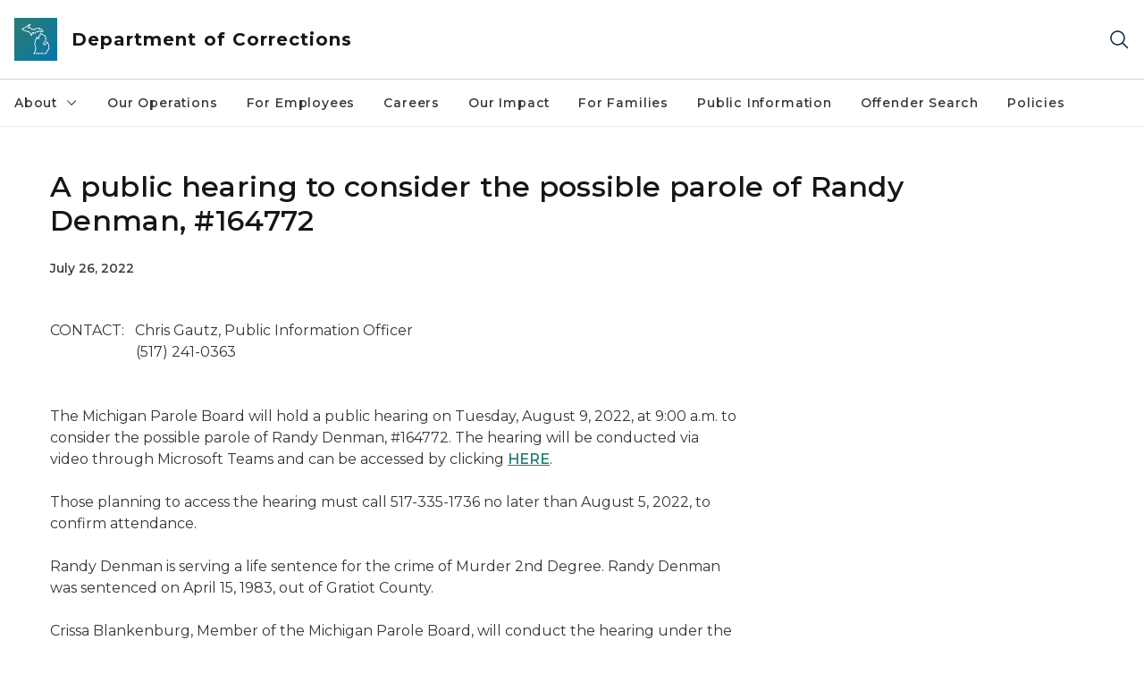

--- FILE ---
content_type: text/html; charset=utf-8
request_url: https://www.michigan.gov/corrections/press-releases/2022/07/26/a-public-hearing-to-consider-the-possible-parole-of-randy-denman-164772
body_size: 14784
content:



<!DOCTYPE html>
<!--[if lt IE 7]>      <html class="no-js lt-ie9 lt-ie8 lt-ie7"> <![endif]-->
<!--[if IE 7]>         <html class="no-js lt-ie9 lt-ie8"> <![endif]-->
<!--[if IE 8]>         <html class="no-js lt-ie9"> <![endif]-->
<!--[if gt IE 8]><!-->
<html class="no-js" lang="en">
<!--<![endif]-->
<head>
<link href="/corrections/-/media/Base-Themes/Core-Libraries/styles/optimized-min.css?rev=0d5ba9d6f4d64dc58b0ec50ad1bb0b58&hash=D13BD1825FD9B25D1B48F10994BEBC3C" rel="stylesheet" /><link href="/corrections/-/media/Base-Themes/Main-Theme/styles/optimized-min.css?rev=dd491b74890540928bec94fb7f92c1a6&hash=419D230E9AF36B285DAF903B1C09EFE1" rel="stylesheet" /><link href="/corrections/-/media/Themes/eMiCoreTheme/som-guidelines/styles/pre-optimized-min.css?rev=5f1371d63cb04f8384aed859170767b9&hash=B89DBA4FAFC166C3FB1594AFFD10C7F4" rel="stylesheet" /><link href="/corrections/-/media/Themes/eMiCoreTheme/DataTables/Styles/optimized-min.css?rev=99f96bab3005400ea7c6c4472bdd5f11&hash=18799635D020F9813707AAB106BC7FD4" rel="stylesheet" /><link href="/corrections/-/media/Base-Themes/Slick-Carousel/styles/optimized-min.css?rev=9524f845a6664e6891d64d36f9961a6c&hash=7EB8F9180BD20A4BD9100313A415A4D7" rel="stylesheet" /><link href="/corrections/-/media/Themes/eMiCoreTheme/DateRangePicker/Styles/optimized-min.css?rev=2ef96215d9ef47f69da97c840a8917dd&hash=72EF325957DBEB94E0941E19C87A7BDB" rel="stylesheet" /><link href="/corrections/-/media/Themes/eMiCoreTheme/eMiCoreTheme/styles/pre-optimized-min.css?rev=b2e49885d7f04fac9e846e644c9e9687&hash=63601863E152369F0953BBCE22CABA80" rel="stylesheet" />    



    <title>A public hearing to consider the possible parole of Randy Denman, #164772</title>


<link rel="canonical" href="https://www.michigan.gov/corrections/press-releases/2022/07/26/a-public-hearing-to-consider-the-possible-parole-of-randy-denman-164772">



    <link href="/corrections/-/media/Project/Websites/shared/Browser-Icon/favicon.ico?rev=2e0c4e282d1f41d7add652b27b58dd38&amp;hash=7D3EACAD6BDB755664372E4E36CE4D39" rel="shortcut icon" />


    

    <!--Custom eMich Metadata Rendering advanced Favicon from SXA Site Settings-->

    
            <link rel="apple-touch-icon" sizes="180x180" href="/corrections/-/media/Project/Websites/shared/Browser-Icon/apple-touch-icon.png?rev=6ba8df484dcd48a7b322e75d818cc69d&hash=DAF213E55E23DF8D05BBDA2C6CB9A87D" />
        
    
            <link rel="icon" type="image/png" sizes="32x32" href="/corrections/-/media/Project/Websites/shared/Browser-Icon/favicon-32x32.png?rev=7022dacf2ef14b248b731f451c62a380&hash=85D7C66773C5D2734647407566BF7D12" />
        
    
            <link rel="icon" type="image/png" sizes="16x16" href="/corrections/-/media/Project/Websites/shared/Browser-Icon/favicon-16x16.png?rev=7f7c62522a1646349d767d94fe24a637&hash=46BF6471F9A66722985D4066C8A89F2B" />
        
    
            <link rel="manifest" href="/corrections/-/media/Project/Websites/shared/Browser-Icon/site.webmanifest?rev=83ca428ef151478d8decb815e7217495&hash=8E6B10DCE8072DF3990EA9B6B20A8B93" />
        
    
            <link rel="mask-icon" href="/corrections/-/media/Project/Websites/shared/Browser-Icon/safari-pinned-tab.svg?rev=51f3e40a77134fbbb2233ded33af6d5e&hash=9CAD44023ED71900BB0E2B6A6E7DA7E0" color="#277c78" />
        
    
            <meta name="msapplication-config" content="/corrections/-/media/Project/Websites/shared/Browser-Icon/browserconfig.xml?rev=15a1c884ffca4409bb27fcec7eef109e&hash=C99C8EFF81C09A3E7EE817BE9B17D114" />
        
    
            <meta name="msapplication-TileColor" content="#277c78" />
        
    
            <meta name="theme-color" content="#ffffff" />
        


    

<!-- Coveo Metadata fields -->




	<meta name="site-name" content="Department of Corrections" />


<meta name="site-path" content="corrections" />
<meta name="site-logo" content="/corrections/-/media/Images/Logos/corrections.svg?rev=9bb541b5db534c31b3e8ebc7f87b9b85&hash=9A962825C0C10BFB887C020F9D80890E" />


<meta name="site-agency" content="MDOC" />
<meta name="site-agency-name" content="Department of Corrections" />
<meta name="item-type" content="News Detail" />
<meta name="grouped-item-type" content="Articles" />
<meta name="site-hierarchy" content="Department of Corrections|Department of Corrections" />
<meta name="sxa-tags" content="Department of Corrections|MI Newswire|Public Hearing" />
<meta name="page-summary" content="The Michigan Parole Board will hold a public hearing on Tuesday, August 9, 2022, at 9:00 a.m. to consider the possible parole of Randy Denman, #164772." />
<meta name="page-template" content="News Detail" />
<meta name="page-image" content="" />
<meta name="page-hasformcomponent" content="false" />
<meta name="robots" content="" />
<meta name="page-breadcrumb" content="Corrections|Press Releases|A public hearing to consider the possible parole of Randy Denman 164772" />




<meta name="datePublished" content="07/26/2022 12:00:00" />
<meta name="dateModified" content="08/03/2022 12:53:39" />
<meta name="author-fullname" content="" />
<meta name="author-title" content="" />
<meta name="author-email" content="" />
<meta name="author-phone" content="" />
<meta name="author-twitter" content="" />
<meta name="mediacontact-fullname" content="" />
<meta name="mediacontact-title" content="" />
<meta name="mediacontact-email" content="" />
<meta name="mediacontact-phone" content="" />
<meta name="mediacontact-twitter" content="" />



<!-- end Coveo Metadata fields -->



<meta property="og:image"  content="https://www.michigan.gov/corrections/-/media/Project/Websites/shared/Site-Logos/corrections-logo.png?rev=e7a180b9fcc84c01884faf1cf18c7c1d&amp;hash=B8AC97B4F175920BF5736FDF32A831B2"><meta property="og:title"  content="A public hearing to consider the possible parole of Randy Denman, #164772"><meta property="og:url"  content="https://www.michigan.gov/corrections/press-releases/2022/07/26/a-public-hearing-to-consider-the-possible-parole-of-randy-denman-164772">







<meta property="twitter:title"  content="A public hearing to consider the possible parole of Randy Denman, #164772"><meta property="twitter:card"  content="summary_large_image">

    <meta name="viewport" content="width=device-width, initial-scale=1" />


    


<!-- Google Tag Manager -->
<script>(function(w,d,s,l,i){w[l]=w[l]||[];w[l].push({'gtm.start':
new Date().getTime(),event:'gtm.js'});var f=d.getElementsByTagName(s)[0],
j=d.createElement(s),dl=l!='dataLayer'?'&l='+l:'';j.async=true;j.src=
'https://www.googletagmanager.com/gtm.js?id='+i+dl;f.parentNode.insertBefore(j,f);
})(window,document,'script','dataLayer','GTM-WTW7M9');</script>
<!-- End Google Tag Manager -->


    





    




    <script type="application/ld+json">
             {"@context":"https://schema.org","@type":"NewsArticle","name":"A public hearing to consider the possible parole of Randy Denman, #164772","description":"The Michigan Parole Board will hold a public hearing on Tuesday, August 9, 2022, at 9:00 a.m. to consider the possible parole of Randy Denman, #164772.","url":"https://www.michigan.gov/corrections/press-releases/2022/07/26/a-public-hearing-to-consider-the-possible-parole-of-randy-denman-164772","datePublished":"2022-07-26","headline":"A public hearing to consider the possible parole of Randy Denman, #164772","inLanguage":"en-US"}
    </script>

</head>
<body class="news-detail default-device bodyclass">
    



    


<!-- Google Tag Manager (noscript) -->
<noscript><iframe src='https://www.googletagmanager.com/ns.html?id=GTM-WTW7M9'
height="0" width="0" style="display:none;visibility:hidden" title="Google Tag Manager"></iframe></noscript>
<!-- End Google Tag Manager (noscript) -->

    
<!-- #wrapper -->

<div id="wrapper">
    <a class="sr-only sr-only-focusable jump-to-id header__skip" href="#pagebody" data-target-id="main"><span class="skip-main">Skip to main content</span></a>
    <!-- #header -->
    <header>
        <div id="header" class="">
            



<div class="component content component__section main-width">
    <div class="component-content">
<div class="print-only">
  <div class="container">
    <div class="row text-center">
      <div class="col-12">
        <!-- Get Url for mobile page logo -->
       
          
              
       
          
              
               <img class="header-logo" src="/corrections/-/media/Project/Websites/shared/Site-Logos/MichiganGlobal-logo-Icon.svg?rev=e29162c06c174283bdf2106d78d932ac&hash=5026881020765BEE87A4A401C79441A7" alt="Michigan Header Logo" /> 
             
    
      </div>
      <div class="col-12">
        <!-- Get Site Name -->
        <div class="section-title mb-0">MDOC Corrections</div>
      </div>
    </div>
  </div>
</div><div class="navbar"><div class="navbar-brand pl-1">

<a  href="/corrections" class="navbar-brand-img">

    
            <img class="header-logo-img" src="/corrections/-/media/Project/Websites/shared/Site-Logos/MichiganGlobal-logo-Icon.svg?rev=e29162c06c174283bdf2106d78d932ac&hash=5026881020765BEE87A4A401C79441A7" alt="Michigan Header Logo" /> 
        
    

    
    
            <img class="header-logo" src="/corrections/-/media/Project/Websites/shared/Site-Logos/MichiganGlobal-logo-Icon.svg?rev=e29162c06c174283bdf2106d78d932ac&hash=5026881020765BEE87A4A401C79441A7" alt="Michigan Header Logo" /> 
        
    
</a>

<a  href="/corrections" class="navbar-brand-title">
<div class="header__section-title">Department of Corrections</div>
</a>
</div><div class="action-bar">
<button class="header__section-search-wrapper" aria-label="Search">
    <span class="header__section-search-icon" aria-hidden="true"></span>
</button>
 <button class="navigation-toggle-header" type="button" aria-label="Open Main Menu" aria-expanded="false" id="mobileMenuButton" aria-controls="mobileMenuContent">
    <span class="navigation-toggle-header-icon"></span>
 </button>
</div></div>    </div>
</div>



    <section class="component component-wrapper">
            <div class="container-fluid">
<div class="row">    <div class="component navigation col-12 d-none d-md-block navigation-main navigation-main-vertical">
        <div class="component-content">
<nav id="menuA" aria-label="Main menu" class="headerMain-menu main-width">
    <div class="menu-a">
        <div class="main-nav">
            <ul class="clearfix nav main-menu">
                                <li class="level1 rel-level1 nav-item">
                                    <div class="navigation-title field-navigation-title" data-id="#meganav_4a1235aee9a54d729d56b861f0ded77e">
                                        <button type="button" tabindex="0" data-index="0" class="not-link nav-link w-100 lv1-item_0" aria-expanded="false">
                                            About
                                            <span class="header-caret"></span>
                                        </button>
                                    </div>
                                </li>
                                <li class="level1 rel-level1 nav-item">
                                    <div class="navigation-title field-navigation-title">
                                        <a href="/corrections/our-operations" target="_self" data-index="1" class="nav-link lv1-item_1">
                                            Our Operations
                                        </a>
                                    </div>
                                </li>
                                <li class="level1 rel-level1 nav-item">
                                    <div class="navigation-title field-navigation-title">
                                        <a href="/corrections/for-employees" target="_self" data-index="2" class="nav-link lv1-item_2">
                                            For Employees 
                                        </a>
                                    </div>
                                </li>
                                <li class="level1 rel-level1 nav-item">
                                    <div class="navigation-title field-navigation-title">
                                        <a href="/corrections/careers" target="_self" data-index="3" class="nav-link lv1-item_3">
                                            Careers
                                        </a>
                                    </div>
                                </li>
                                <li class="level1 rel-level1 nav-item">
                                    <div class="navigation-title field-navigation-title">
                                        <a href="/corrections/our-impact" target="_self" data-index="4" class="nav-link lv1-item_4">
                                            Our Impact
                                        </a>
                                    </div>
                                </li>
                                <li class="level1 rel-level1 nav-item">
                                    <div class="navigation-title field-navigation-title">
                                        <a href="/corrections/for-families" target="_self" data-index="5" class="nav-link lv1-item_5">
                                            For Families
                                        </a>
                                    </div>
                                </li>
                                <li class="level1 rel-level1 nav-item">
                                    <div class="navigation-title field-navigation-title">
                                        <a href="/corrections/public-information" target="_self" data-index="6" class="nav-link lv1-item_6">
                                            Public Information
                                        </a>
                                    </div>
                                </li>
                                <li class="level1 rel-level1 nav-item">
                                    <div class="navigation-title field-navigation-title">
                                        <a href="/corrections/otis" target="_self" data-index="7" class="nav-link lv1-item_7">
                                            Offender Search
                                        </a>
                                    </div>
                                </li>
                                <li class="level1 rel-level1 nav-item">
                                    <div class="navigation-title field-navigation-title">
                                        <a href="/corrections/public-information/statistics-and-reports/policy-directives" target="_self" data-index="8" class="nav-link lv1-item_8">
                                            Policies
                                        </a>
                                    </div>
                                </li>

            </ul>
        </div>
    </div>
</nav>

        <div class="megamenu main-nav" id="meganav_4a1235aee9a54d729d56b861f0ded77e">
            <div class="container-fluid content-width px-0">
                <div class="row no-gutters">
                    <div class="col-12 col-md-5 second-level">
                        <div class="row no-gutters">
                            <div class="col-12">
                                <div class="second-level-title h1 ml-1 mb-1">About</div>
                                <a class="second-level-link ml-1" href="/corrections/about">
                                    Go to About
                                    <span class="header-caret-next"></span>
                                </a>
                                <ul class="nav flex-column mt-1">
                                            <li class="nav-item">
                                                        <a href="/corrections/about/director-washington" data-index="0" class="nav-link lv2-0" target="_self">
                                                            Director Washington
                                                        </a>
                                            </li>
                                            <li class="nav-item">
                                                        <a href="/corrections/about/org-structure" data-index="1" class="nav-link lv2-1" target="_self">
                                                            Organizational Structure
                                                        </a>
                                            </li>
                                            <li class="nav-item">
                                                        <button type="button" tabindex="0" data-index="2" class="not-link nav-link w-100 lv2-2 w-100" data-subnavid="#subnav_1d23aef01e4a4887bd7fd19c27fde8c7" data-linktarget="_self" aria-controls="subnav_1d23aef01e4a4887bd7fd19c27fde8c7" aria-expanded="false">
                                                            Deputy Directors
                                                            <span class="header-caret-next"></span>
                                                        </button>
                                            </li>
                                            <li class="nav-item">
                                                        <a href="/corrections/about/lobbyable-public-officials" data-index="3" class="nav-link lv2-3" target="_self">
                                                            Lobbyable Public Officials
                                                        </a>
                                            </li>
                                            <li class="nav-item">
                                                        <a href="/corrections/about/contact-us" data-index="4" class="nav-link lv2-4 lv2-last" target="_self">
                                                            Contact Us
                                                        </a>
                                            </li>

                                </ul>
                            </div>
                        </div>
                    </div>
                    <div class="col-12 col-md-7 main-nav third-level active default"></div>
                        <div class="col-12 col-md-7 main-nav third-level" id="subnav_a1a1bfcd440b458c8034be9f8d58cf3c">
                            <div class="row no-gutters">
                                <div class="col-12 col-md-8">
                                <div class="third-level-title h1 ml-1 mb-1">Director Washington</div>
                                <a class="third-level-link ml-1" href="/corrections/about/director-washington" target="_self">
                                    Go to Director Washington
                                    <span class="header-caret-next"></span>
                                </a>
                                    <p class="ml-1 nav-text">
                                        
                                    </p>
                                </div>
                            </div>
                        </div>
                        <div class="col-12 col-md-7 main-nav third-level" id="subnav_554b260dd8864d74a2ba2b55996489cc">
                            <div class="row no-gutters">
                                <div class="col-12 col-md-8">
                                <div class="third-level-title h1 ml-1 mb-1">Organizational Structure</div>
                                <a class="third-level-link ml-1" href="/corrections/about/org-structure" target="_self">
                                    Go to Organizational Structure
                                    <span class="header-caret-next"></span>
                                </a>
                                    <p class="ml-1 nav-text">
                                        Org structure
                                    </p>
                                </div>
                            </div>
                        </div>
                        <div class="col-12 col-md-7 main-nav third-level" id="subnav_1d23aef01e4a4887bd7fd19c27fde8c7">
                            <div class="row no-gutters">
                                <div class="col-12 col-md-8">
                                <div class="third-level-title h1 ml-1 mb-1">Deputy Directors</div>
                                <a class="third-level-link ml-1" href="/corrections/about/deputy-directors" target="_self">
                                    Go to Deputy Directors
                                    <span class="header-caret-next"></span>
                                </a>
                                    <p class="ml-1 nav-text">
                                        
                                    </p>
                                    <ul class="nav flex-column mt-1">
                                                <li class="nav-item">
                                                        <a href="/corrections/about/deputy-directors/jeremy-bush-correctional-facilities-administration" data-index="0" class="nav-link lv3-0" target="_self">
                                                            Jeremy Bush Correctional Facilities Administration
                                                        </a>
                                                </li>
                                                <li class="nav-item">
                                                        <a href="/corrections/about/deputy-directors/julie-hamp-budget-and-operations-administration" data-index="1" class="nav-link lv3-1" target="_self">
                                                            Julie Hamp Budget and Operations Administration
                                                        </a>
                                                </li>
                                                <li class="nav-item">
                                                        <a href="/corrections/about/deputy-directors/russ-marlan-field-operations-administration" data-index="2" class="nav-link lv3-2 lv3-last" target="_self">
                                                            Russ Marlan Field Operations Administration
                                                        </a>
                                                </li>

                                    </ul>
                                </div>
                            </div>
                        </div>
                        <div class="col-12 col-md-7 main-nav third-level" id="subnav_cf2f654fe28f4480a09b4f2f407cfac1">
                            <div class="row no-gutters">
                                <div class="col-12 col-md-8">
                                <div class="third-level-title h1 ml-1 mb-1">Lobbyable Public Officials</div>
                                <a class="third-level-link ml-1" href="/corrections/about/lobbyable-public-officials" target="_self">
                                    Go to Lobbyable Public Officials
                                    <span class="header-caret-next"></span>
                                </a>
                                    <p class="ml-1 nav-text">
                                        
                                    </p>
                                </div>
                            </div>
                        </div>
                        <div class="col-12 col-md-7 main-nav third-level" id="subnav_d5850d3252714ea6bf987919f90bc98c">
                            <div class="row no-gutters">
                                <div class="col-12 col-md-8">
                                <div class="third-level-title h1 ml-1 mb-1">Contact Us</div>
                                <a class="third-level-link ml-1" href="/corrections/about/contact-us" target="_self">
                                    Go to Contact Us
                                    <span class="header-caret-next"></span>
                                </a>
                                    <p class="ml-1 nav-text">
                                        
                                    </p>
                                </div>
                            </div>
                        </div>
                </div>
            </div>
        </div>
        <div class="megamenu main-nav" id="meganav_80316842c3f74a3caa292abf4ef344a7">
            <div class="container-fluid content-width px-0">
                <div class="row no-gutters">
                    <div class="col-12 col-md-5 second-level">
                        <div class="row no-gutters">
                            <div class="col-12">
                                <div class="second-level-title h1 ml-1 mb-1">Our Operations</div>
                                <a class="second-level-link ml-1" href="/corrections/our-operations">
                                    Go to Our Operations
                                    <span class="header-caret-next"></span>
                                </a>
                                <ul class="nav flex-column mt-1">

                                </ul>
                            </div>
                        </div>
                    </div>
                    <div class="col-12 col-md-7 main-nav third-level active default"></div>
                </div>
            </div>
        </div>
        <div class="megamenu main-nav" id="meganav_556a7bc56d794cf1b487b69496c9aeef">
            <div class="container-fluid content-width px-0">
                <div class="row no-gutters">
                    <div class="col-12 col-md-5 second-level">
                        <div class="row no-gutters">
                            <div class="col-12">
                                <div class="second-level-title h1 ml-1 mb-1">For Employees </div>
                                <a class="second-level-link ml-1" href="/corrections/for-employees">
                                    Go to For Employees 
                                    <span class="header-caret-next"></span>
                                </a>
                                <ul class="nav flex-column mt-1">

                                </ul>
                            </div>
                        </div>
                    </div>
                    <div class="col-12 col-md-7 main-nav third-level active default"></div>
                </div>
            </div>
        </div>
        <div class="megamenu main-nav" id="meganav_fba989eeb2cc446b98b766c962f91e66">
            <div class="container-fluid content-width px-0">
                <div class="row no-gutters">
                    <div class="col-12 col-md-5 second-level">
                        <div class="row no-gutters">
                            <div class="col-12">
                                <div class="second-level-title h1 ml-1 mb-1">Careers</div>
                                <a class="second-level-link ml-1" href="/corrections/careers">
                                    Go to Careers
                                    <span class="header-caret-next"></span>
                                </a>
                                <ul class="nav flex-column mt-1">

                                </ul>
                            </div>
                        </div>
                    </div>
                    <div class="col-12 col-md-7 main-nav third-level active default"></div>
                </div>
            </div>
        </div>
        <div class="megamenu main-nav" id="meganav_75ec1debe537409cb24d131b4cf03d76">
            <div class="container-fluid content-width px-0">
                <div class="row no-gutters">
                    <div class="col-12 col-md-5 second-level">
                        <div class="row no-gutters">
                            <div class="col-12">
                                <div class="second-level-title h1 ml-1 mb-1">Our Impact</div>
                                <a class="second-level-link ml-1" href="/corrections/our-impact">
                                    Go to Our Impact
                                    <span class="header-caret-next"></span>
                                </a>
                                <ul class="nav flex-column mt-1">

                                </ul>
                            </div>
                        </div>
                    </div>
                    <div class="col-12 col-md-7 main-nav third-level active default"></div>
                </div>
            </div>
        </div>
        <div class="megamenu main-nav" id="meganav_8def6c091e384752b8b3da9d8abc060d">
            <div class="container-fluid content-width px-0">
                <div class="row no-gutters">
                    <div class="col-12 col-md-5 second-level">
                        <div class="row no-gutters">
                            <div class="col-12">
                                <div class="second-level-title h1 ml-1 mb-1">For Families</div>
                                <a class="second-level-link ml-1" href="/corrections/for-families">
                                    Go to For Families
                                    <span class="header-caret-next"></span>
                                </a>
                                <ul class="nav flex-column mt-1">

                                </ul>
                            </div>
                        </div>
                    </div>
                    <div class="col-12 col-md-7 main-nav third-level active default"></div>
                </div>
            </div>
        </div>
        <div class="megamenu main-nav" id="meganav_8a259e2d2edb49b8b508b98c10426d69">
            <div class="container-fluid content-width px-0">
                <div class="row no-gutters">
                    <div class="col-12 col-md-5 second-level">
                        <div class="row no-gutters">
                            <div class="col-12">
                                <div class="second-level-title h1 ml-1 mb-1">Public Information</div>
                                <a class="second-level-link ml-1" href="/corrections/public-information">
                                    Go to Public Information
                                    <span class="header-caret-next"></span>
                                </a>
                                <ul class="nav flex-column mt-1">

                                </ul>
                            </div>
                        </div>
                    </div>
                    <div class="col-12 col-md-7 main-nav third-level active default"></div>
                </div>
            </div>
        </div>
        <div class="megamenu main-nav" id="meganav_706133b9de3e41118309213cb33ec215">
            <div class="container-fluid content-width px-0">
                <div class="row no-gutters">
                    <div class="col-12 col-md-5 second-level">
                        <div class="row no-gutters">
                            <div class="col-12">
                                <div class="second-level-title h1 ml-1 mb-1">Offender Search</div>
                                <a class="second-level-link ml-1" href="/corrections/otis">
                                    Go to Offender Search
                                    <span class="header-caret-next"></span>
                                </a>
                                <ul class="nav flex-column mt-1">

                                </ul>
                            </div>
                        </div>
                    </div>
                    <div class="col-12 col-md-7 main-nav third-level active default"></div>
                </div>
            </div>
        </div>
        <div class="megamenu main-nav" id="meganav_37fe7929c94141658237fb4af429dec9">
            <div class="container-fluid content-width px-0">
                <div class="row no-gutters">
                    <div class="col-12 col-md-5 second-level">
                        <div class="row no-gutters">
                            <div class="col-12">
                                <div class="second-level-title h1 ml-1 mb-1">Policies</div>
                                <a class="second-level-link ml-1" href="/corrections/public-information/statistics-and-reports/policy-directives">
                                    Go to Policies
                                    <span class="header-caret-next"></span>
                                </a>
                                <ul class="nav flex-column mt-1">

                                </ul>
                            </div>
                        </div>
                    </div>
                    <div class="col-12 col-md-7 main-nav third-level active default"></div>
                </div>
            </div>
        </div>

        </div>
    </div>

<div class="component navigation-toggle col-12" data-properties="{&quot;easing&quot;:&quot;swing&quot;,&quot;speed&quot;:500,&quot;expandOnHover&quot;:false,&quot;expandedByDefault&quot;:false}">
    <div class="component-content">
        <div class="toggle-content clearfix">
            <div class="navigation-toggle-content" id="mobileMenuContent">
                <div class="row">    <div class="component navigation col-12">
        <div class="component-content">
<nav id="menuAmobile" aria-label="Main menu mobile" class="headerMain-menu">
    <div class="menu-a">
        <div class="mobile-nav">
            <ul class="clearfix nav main-menu">
                            <li class="level1 rel-level1 nav-item">
                                    <div class="navigation-title field-navigation-title" data-id="#m_meganav_4a1235aee9a54d729d56b861f0ded77e">
                                            <button type="button" tabindex="0" class="nav-link not-active lv1-0" id="m_meganav_4a1235aee9a54d729d56b861f0ded77e_link">
                                                About
                                                <span class="header-caret"></span>
                                            </button>
                                    </div>
                            </li>
                            <li class="level1 rel-level1 nav-item">
                                    <div class="navigation-title field-navigation-title">
                                            <a class="nav-link lv1-1" href="/corrections/our-operations">
                                                Our Operations
                                            </a>
                                    </div>
                            </li>
                            <li class="level1 rel-level1 nav-item">
                                    <div class="navigation-title field-navigation-title">
                                            <a class="nav-link lv1-2" href="/corrections/for-employees">
                                                For Employees 
                                            </a>
                                    </div>
                            </li>
                            <li class="level1 rel-level1 nav-item">
                                    <div class="navigation-title field-navigation-title">
                                            <a class="nav-link lv1-3" href="/corrections/careers">
                                                Careers
                                            </a>
                                    </div>
                            </li>
                            <li class="level1 rel-level1 nav-item">
                                    <div class="navigation-title field-navigation-title">
                                            <a class="nav-link lv1-4" href="/corrections/our-impact">
                                                Our Impact
                                            </a>
                                    </div>
                            </li>
                            <li class="level1 rel-level1 nav-item">
                                    <div class="navigation-title field-navigation-title">
                                            <a class="nav-link lv1-5" href="/corrections/for-families">
                                                For Families
                                            </a>
                                    </div>
                            </li>
                            <li class="level1 rel-level1 nav-item">
                                    <div class="navigation-title field-navigation-title">
                                            <a class="nav-link lv1-6" href="/corrections/public-information">
                                                Public Information
                                            </a>
                                    </div>
                            </li>
                            <li class="level1 rel-level1 nav-item">
                                    <div class="navigation-title field-navigation-title">
                                            <a class="nav-link lv1-7" href="/corrections/otis">
                                                Offender Search
                                            </a>
                                    </div>
                            </li>
                            <li class="level1 rel-level1 nav-item">
                                    <div class="navigation-title field-navigation-title">
                                            <a class="nav-link lv1-8 mobile-lv1-last" href="/corrections/public-information/statistics-and-reports/policy-directives">
                                                Policies
                                            </a>
                                    </div>
                            </li>

            </ul>
        </div>
    </div>
</nav>

<nav class="mobile-nav mobile-nav-lv2 main-width" aria-label="Main menu mobile — lvl 2">
    <div class="menu-a">
            <div class="megamenu mobile-nav" id="m_meganav_4a1235aee9a54d729d56b861f0ded77e">
                <div class="container-fluid px-0">
                    <div class="row no-gutters">
                        <div class="col-12 second-level">
                            <div class="row no-gutters">
                                <div class="col-12">
                                    <a class="nav-link second-level-back not-active" href="#"><span class="header-caret-back"></span>Back</a>
                                    <a href="/corrections/about" class="nav-link second-level-title h3 ml-1 text-primary d-block">
                                        About
                                    </a>
                                    <ul class="nav flex-column mt-1">
                                                <li class="nav-item">
                                                            <a href="/corrections/about/director-washington" class="nav-link">
                                                                Director Washington
                                                            </a>
                                                </li>
                                                <li class="nav-item">
                                                            <a href="/corrections/about/org-structure" class="nav-link">
                                                                Organizational Structure
                                                            </a>
                                                </li>
                                                <li class="nav-item">
                                                            <button type="button" tabindex="0" class="nav-link not-active" id="m_subnav_1d23aef01e4a4887bd7fd19c27fde8c7_link" data-subnavid="#m_subnav_1d23aef01e4a4887bd7fd19c27fde8c7">
                                                                Deputy Directors
                                                                <span class="header-caret"></span>
                                                            </button>
                                                </li>
                                                <li class="nav-item">
                                                            <a href="/corrections/about/lobbyable-public-officials" class="nav-link">
                                                                Lobbyable Public Officials
                                                            </a>
                                                </li>
                                                <li class="nav-item">
                                                            <a href="/corrections/about/contact-us" class="nav-link mobile-lv2-last">
                                                                Contact Us
                                                            </a>
                                                </li>

                                    </ul>
                                </div>
                            </div>
                        </div>
                            <div class="col-12 mobile-nav third-level" id="m_subnav_a1a1bfcd440b458c8034be9f8d58cf3c">
                                <div class="row no-gutters">
                                    <div class="col-12">
                                        <a class="nav-link third-level-back not-active" href="#"><span class="header-caret-back"></span>Back</a>
                                        <a class="nav-link third-level-title h3 ml-1 text-primary d-block" href="/corrections/about/director-washington">
                                            Director Washington
                                        </a>
                                    </div>
                                </div>
                            </div>
                            <div class="col-12 mobile-nav third-level" id="m_subnav_554b260dd8864d74a2ba2b55996489cc">
                                <div class="row no-gutters">
                                    <div class="col-12">
                                        <a class="nav-link third-level-back not-active" href="#"><span class="header-caret-back"></span>Back</a>
                                        <a class="nav-link third-level-title h3 ml-1 text-primary d-block" href="/corrections/about/org-structure">
                                            Organizational Structure
                                        </a>
                                    </div>
                                </div>
                            </div>
                            <div class="col-12 mobile-nav third-level" id="m_subnav_1d23aef01e4a4887bd7fd19c27fde8c7">
                                <div class="row no-gutters">
                                    <div class="col-12">
                                        <a class="nav-link third-level-back not-active" href="#"><span class="header-caret-back"></span>Back</a>
                                        <a class="nav-link third-level-title h3 ml-1 text-primary d-block" href="/corrections/about/deputy-directors">
                                            Deputy Directors
                                        </a>
                                            <ul class="nav flex-column mt-1">
                                                        <li class="nav-item">
                                                                <a href="/corrections/about/deputy-directors/jeremy-bush-correctional-facilities-administration" class="nav-link">
                                                                    Jeremy Bush Correctional Facilities Administration
                                                                </a>
                                                        </li>
                                                        <li class="nav-item">
                                                                <a href="/corrections/about/deputy-directors/julie-hamp-budget-and-operations-administration" class="nav-link">
                                                                    Julie Hamp Budget and Operations Administration
                                                                </a>
                                                        </li>
                                                        <li class="nav-item">
                                                                <a href="/corrections/about/deputy-directors/russ-marlan-field-operations-administration" class="nav-link mobile-lv3-last">
                                                                    Russ Marlan Field Operations Administration
                                                                </a>
                                                        </li>

                                            </ul>
                                    </div>
                                </div>
                            </div>
                            <div class="col-12 mobile-nav third-level" id="m_subnav_cf2f654fe28f4480a09b4f2f407cfac1">
                                <div class="row no-gutters">
                                    <div class="col-12">
                                        <a class="nav-link third-level-back not-active" href="#"><span class="header-caret-back"></span>Back</a>
                                        <a class="nav-link third-level-title h3 ml-1 text-primary d-block" href="/corrections/about/lobbyable-public-officials">
                                            Lobbyable Public Officials
                                        </a>
                                    </div>
                                </div>
                            </div>
                            <div class="col-12 mobile-nav third-level" id="m_subnav_d5850d3252714ea6bf987919f90bc98c">
                                <div class="row no-gutters">
                                    <div class="col-12">
                                        <a class="nav-link third-level-back not-active" href="#"><span class="header-caret-back"></span>Back</a>
                                        <a class="nav-link third-level-title h3 ml-1 text-primary d-block" href="/corrections/about/contact-us">
                                            Contact Us
                                        </a>
                                    </div>
                                </div>
                            </div>
                    </div>
                </div>
            </div>
            <div class="megamenu mobile-nav" id="m_meganav_80316842c3f74a3caa292abf4ef344a7">
                <div class="container-fluid px-0">
                    <div class="row no-gutters">
                        <div class="col-12 second-level">
                            <div class="row no-gutters">
                                <div class="col-12">
                                    <a class="nav-link second-level-back not-active" href="#"><span class="header-caret-back"></span>Back</a>
                                    <a href="/corrections/our-operations" class="nav-link second-level-title h3 ml-1 text-primary d-block">
                                        Our Operations
                                    </a>
                                    <ul class="nav flex-column mt-1">

                                    </ul>
                                </div>
                            </div>
                        </div>
                    </div>
                </div>
            </div>
            <div class="megamenu mobile-nav" id="m_meganav_556a7bc56d794cf1b487b69496c9aeef">
                <div class="container-fluid px-0">
                    <div class="row no-gutters">
                        <div class="col-12 second-level">
                            <div class="row no-gutters">
                                <div class="col-12">
                                    <a class="nav-link second-level-back not-active" href="#"><span class="header-caret-back"></span>Back</a>
                                    <a href="/corrections/for-employees" class="nav-link second-level-title h3 ml-1 text-primary d-block">
                                        For Employees 
                                    </a>
                                    <ul class="nav flex-column mt-1">

                                    </ul>
                                </div>
                            </div>
                        </div>
                    </div>
                </div>
            </div>
            <div class="megamenu mobile-nav" id="m_meganav_fba989eeb2cc446b98b766c962f91e66">
                <div class="container-fluid px-0">
                    <div class="row no-gutters">
                        <div class="col-12 second-level">
                            <div class="row no-gutters">
                                <div class="col-12">
                                    <a class="nav-link second-level-back not-active" href="#"><span class="header-caret-back"></span>Back</a>
                                    <a href="/corrections/careers" class="nav-link second-level-title h3 ml-1 text-primary d-block">
                                        Careers
                                    </a>
                                    <ul class="nav flex-column mt-1">

                                    </ul>
                                </div>
                            </div>
                        </div>
                    </div>
                </div>
            </div>
            <div class="megamenu mobile-nav" id="m_meganav_75ec1debe537409cb24d131b4cf03d76">
                <div class="container-fluid px-0">
                    <div class="row no-gutters">
                        <div class="col-12 second-level">
                            <div class="row no-gutters">
                                <div class="col-12">
                                    <a class="nav-link second-level-back not-active" href="#"><span class="header-caret-back"></span>Back</a>
                                    <a href="/corrections/our-impact" class="nav-link second-level-title h3 ml-1 text-primary d-block">
                                        Our Impact
                                    </a>
                                    <ul class="nav flex-column mt-1">

                                    </ul>
                                </div>
                            </div>
                        </div>
                    </div>
                </div>
            </div>
            <div class="megamenu mobile-nav" id="m_meganav_8def6c091e384752b8b3da9d8abc060d">
                <div class="container-fluid px-0">
                    <div class="row no-gutters">
                        <div class="col-12 second-level">
                            <div class="row no-gutters">
                                <div class="col-12">
                                    <a class="nav-link second-level-back not-active" href="#"><span class="header-caret-back"></span>Back</a>
                                    <a href="/corrections/for-families" class="nav-link second-level-title h3 ml-1 text-primary d-block">
                                        For Families
                                    </a>
                                    <ul class="nav flex-column mt-1">

                                    </ul>
                                </div>
                            </div>
                        </div>
                    </div>
                </div>
            </div>
            <div class="megamenu mobile-nav" id="m_meganav_8a259e2d2edb49b8b508b98c10426d69">
                <div class="container-fluid px-0">
                    <div class="row no-gutters">
                        <div class="col-12 second-level">
                            <div class="row no-gutters">
                                <div class="col-12">
                                    <a class="nav-link second-level-back not-active" href="#"><span class="header-caret-back"></span>Back</a>
                                    <a href="/corrections/public-information" class="nav-link second-level-title h3 ml-1 text-primary d-block">
                                        Public Information
                                    </a>
                                    <ul class="nav flex-column mt-1">

                                    </ul>
                                </div>
                            </div>
                        </div>
                    </div>
                </div>
            </div>
            <div class="megamenu mobile-nav" id="m_meganav_706133b9de3e41118309213cb33ec215">
                <div class="container-fluid px-0">
                    <div class="row no-gutters">
                        <div class="col-12 second-level">
                            <div class="row no-gutters">
                                <div class="col-12">
                                    <a class="nav-link second-level-back not-active" href="#"><span class="header-caret-back"></span>Back</a>
                                    <a href="/corrections/otis" class="nav-link second-level-title h3 ml-1 text-primary d-block">
                                        Offender Search
                                    </a>
                                    <ul class="nav flex-column mt-1">

                                    </ul>
                                </div>
                            </div>
                        </div>
                    </div>
                </div>
            </div>
            <div class="megamenu mobile-nav" id="m_meganav_37fe7929c94141658237fb4af429dec9">
                <div class="container-fluid px-0">
                    <div class="row no-gutters">
                        <div class="col-12 second-level">
                            <div class="row no-gutters">
                                <div class="col-12">
                                    <a class="nav-link second-level-back not-active" href="#"><span class="header-caret-back"></span>Back</a>
                                    <a href="/corrections/public-information/statistics-and-reports/policy-directives" class="nav-link second-level-title h3 ml-1 text-primary d-block">
                                        Policies
                                    </a>
                                    <ul class="nav flex-column mt-1">

                                    </ul>
                                </div>
                            </div>
                        </div>
                    </div>
                </div>
            </div>
    </div>
</nav>
        </div>
    </div>
</div>
            </div>
        </div>
    </div>
</div></div>            </div>
    </section>
<div class="component content component__section">
    <div class="component-content">
<div class="header__section-search-container"><div class="coveo-menu-search">
  <atomic-search-interface id="coveo-search-box">
    
    

    <div class="container">
      <div class="row mt-5 ">
        <div class="col">
          <atomic-search-box redirection-url="https://www.michigan.gov/search" placeholder="testing">
          <atomic-search-box-query-suggestions></atomic-search-box-query-suggestions>
          </atomic-search-box>    
              
        </div>
      </div>
      <div class="row mb-5 mt-1 site-dropdown" >        
          <div class="col-12 col-sm-auto d-flex justify-content-sm-center align-items-center">
            <label for="site-context mb-0">View Result for:</label>
          </div>        
          <div class="col-12 col-sm-auto">
            <select name="site-context" id="site-context">
              <option value="Department of Corrections" data-itemid="{F8E44C5D-078A-4BB7-9441-A35E3802885B}">Department of Corrections</option>
              <option value="">All Michigan.gov Sites</option>          
            </select>
          </div>        
      </div>
      <div id="site-url" hidden>/corrections/press-releases/2022/07/26/a-public-hearing-to-consider-the-possible-parole-of-randy-denman-164772</div>
      <div id="back-to-text" hidden>Back to Department of Corrections</div>
    </div>
  </atomic-search-interface>
  <div class="search-unavailable" style="display:none;">
  <p style="text-align: center;"><img alt="outline of the shape of Michigan state in teal color" src="/corrections/-/media/Images/mi-no-results-icon.svg?rev=8612425961d14caf817436b6bed4cec0&amp;hash=2BF68AA415AAFC81D40E3B42CF7A0E57" /></p>
  <br />
  <p style="text-align: center;">Search is currently unavailable. Please try again later.</p>
</div>
</div><div class="links-container px-0">
<div class="container">
<div class="row">





<div class="col-md-4">


    
            
                    
                
                    
                
        





    
            
                    
                
                    
            
                        <div class="search-links-container">
                        <h3>Popular on michigan.gov</h3>
                        <ul class="search-links-list">
            
                        
            
                         <li class="search-links-item"><a class="search-links-link" href="https://www.michigan.gov/mdard" target="_blank">Agriculture and Rural Development</a></li>
                        
            
                         <li class="search-links-item"><a class="search-links-link" href="https://www.michigan.gov/mdcr" target="_blank">Civil Rights</a></li>
                        
            
                         <li class="search-links-item"><a class="search-links-link" href="https://www.michigan.gov/egle" target="_blank">Environment</a></li>
                        
            
                         <li class="search-links-item"><a class="search-links-link" href="https://www.michigan.gov/mdhhs" target="_blank">Health and Human Services</a></li>
                        
            
                         <li class="search-links-item"><a class="search-links-link" href="https://www.michigan.gov/dnr" target="_blank">Natural Resources</a></li>
                        
            
                         <li class="search-links-item"><a class="search-links-link" href="https://www.michigan.gov/sos" target="_blank">Secretary of State</a></li>
                        
            
                         </ul>
                         </div>
            
                        
                
        



</div>

<div class="col-md-4">


    
            
                    
                
                    
                
        




    
            
                    
            
                        <div class="search-links-container">
                        <h3>How Do I...</h3>
                        <ul class="search-links-list">
            
                                    
                         <li class="search-links-list"><a class="search-links-link" href="https://www.michigan.gov/sos/all-services/tab-and-plate-renewal" target="_blank">Register to Vote</a></li>
                                    
                         <li class="search-links-list"><a class="search-links-link" href="https://dsvsesvc.sos.state.mi.us/TAP/_/" target="_blank">Renew My License Plate</a></li>
                                    
                         <li class="search-links-list"><a class="search-links-link" href="https://www.michigan.gov/mdhhs/assistance-programs" target="_blank">View Assistance Programs</a></li>
                        
            
                         </ul>
                         </div>
            
                        
                
                    
                
        



</div>
</div>
</div>
</div></div>    </div>
</div>

        </div>
    </header>
    <!-- /#header -->
    <!-- #content -->
    <main>
        <div id="content" class="">
            


 


<div class="modal fade" id="browserDetectModal" tabindex="-1" role="dialog" aria-labelledby="browserDetectModalLabel"
    aria-hidden="true">
    <div class="modal-dialog" role="document">
        <div class="modal-content">
            <div class="modal-header">
                <button type="button" class="close modal-dialog-close" data-dismiss="modal" aria-label="Close">
                    <span><svg xmlns="http://www.w3.org/2000/svg" viewBox="0 0 32 32" aria-label="close" data-tags="X dismiss deny denied ex" role="img" fill="currentColor" focusable="false"><path d="M24 9.4 22.6 8 16 14.6 9.4 8 8 9.4 14.6 16 8 22.6 9.4 24 16 17.4 22.6 24 24 22.6 17.4 16 24 9.4z" /></svg></span>
                </button>
            </div>
            <div class="modal-body">
                <div class="modal-browser-detect-wrapper">
                    <div class="container">
                        <div class="row">
                            <div class="col-lg-2">
                                <span class="warning-icon"></span>
                            </div>
                            <div class="col-lg-8">
                                <div class="browser-detection-box__section-content">
                                    
                                                                        <div class="browser-detection-box__section-heading">Unsupported Browser Detected</div>
                                                                        
                                    
                                                                        <p>The web Browser you are currently using is unsupported, and some features of this site may not work as intended. Please update to a modern browser such as Chrome, Firefox or Edge to experience all features Michigan.gov has to offer.&nbsp;</p>
                                                                        
                                    
                                                                        <div class="browser-detection-box__section-subheading">Supported Browsers</div>
                                                                        
                                    <div class="row">
<div class="col-md-6 col-lg-3">
<ul>
    <li>                <a href="https://www.google.com/chrome/?brand=FHFK&amp;gclid=Cj0KCQiAk53-BRD0ARIsAJuNhptcTc4l_Kn-u3t6asbRCm-d_Uk2smxuQk1Vt_2ZS6cGVaUNkX29yREaAu8xEALw_wcB&amp;gclsrc=aw.ds" target="_blank"class="off-domain-link">Google Chrome</a>            </li>
    <li>                <a href="https://www.apple.com/safari/" target="_blank"class="off-domain-link">Safari</a>            </li>
</ul>
</div>
<div class="col-md-6 col-lg-3">
<ul>
    <li>                <a href="https://www.microsoft.com/en-us/edge" target="_blank"class="off-domain-link">Microsoft Edge</a>            </li>
    <li>                <a href="https://www.mozilla.org/en-US/firefox/new/" target="_blank"class="off-domain-link">Firefox</a>            </li>
</ul>
</div>
</div>
                                                                        
                                </div>
                            </div>
                        </div>
                    </div>
                </div>
            </div>
        </div>
    </div>
</div>

    




    <section class="component component-wrapper section__pageheader">

<div class="component content component__section">
    <div class="component-content">
<div class="com-wrapper">
    <div class="container">
        <div class="row">
                
                                    <div class="col-12 col-md-10">
                                        <div class="title__content">
                                            <h1 >A public hearing to consider the possible parole of Randy Denman, #164772</h1>
                                        </div>
                                    </div>
                                 
        </div>
    </div>
</div>    </div>
</div>
    </section>


    <section class="component component-wrapper section__pagebreadcrumb">
            <div class="container-fluid">
<div class="row">

<div class="component breadcrumb navigation-title col-12">
    <div class="component-content">
        <nav>
            <ol>
                    <li class="breadcrumb-item home">

    <div class="navigation-title field-navigationtitle"><a title="Corrections" href="/corrections"><svg xmlns="http://www.w3.org/2000/svg" viewBox="0 0 32 32" aria-label="home" data-tags="home start main" role="img" fill="currentColor" focusable="false"><path d="M16.61 2.21a1 1 0 0 0-1.24 0L1 13.42 2.24 15 4 13.62V26a2 2 0 0 0 2 2h20a2 2 0 0 0 2-2V13.63L29.76 15 31 13.43ZM18 26h-4v-8h4Zm2 0v-8a2 2 0 0 0-2-2h-4a2 2 0 0 0-2 2v8H6V12.06l10-7.79 10 7.8V26Z" /></svg></a></div>
                            <span class="separator"></span>
                    </li>
                    <li class="breadcrumb-item last">

    
            <div class="navigation-title field-navigationtitle"><a title="Press Releases" href="/corrections/press-releases">Press Releases</a></div>
       
                            <span class="separator"></span>
                    </li>
            </ol>
        </nav>
    </div>
</div>
</div>            </div>
    </section>


    <section class="component component-wrapper section__pagebody" id="pagebody">

<div class="component content component__section news-item__section">
    <div class="component-content">
<div class="com-wrapper">
    <div class="container">

        <div class="row">
            <div class="col-12 col-md-10 col-lg-8">
                <div class="news-item__section-date">
                   <p >July 26, 2022 </p>
                </div>
            </div>
        </div>


        <div class="row">
            <div class="col-12 col-md-8 order-1 order-md-0">
                <div class="row">
                    <div class="col">
                        
                    </div>
                </div>
                <div class="row">
                    <div class="col">
                        <div class="news-item__section-content">
                            CONTACT:&nbsp; &nbsp;Chris Gautz, Public Information Officer<span> </span> <span> </span><br />
                            &nbsp; &nbsp; &nbsp; &nbsp; &nbsp; &nbsp; &nbsp; &nbsp; &nbsp; &nbsp; &nbsp; &nbsp; (517) 241-0363<br />
                            <br />
                            <br />
                            The Michigan Parole Board will hold a public hearing on Tuesday, August 9, 2022, at 9:00 a.m. to consider the possible parole of Randy Denman, #164772. The hearing will be conducted via video through Microsoft Teams and can be accessed by clicking <a href="https://teams.microsoft.com/dl/launcher/launcher.html?url=%2F_%23%2Fl%2Fmeetup-join%2F19%3Ameeting_NjQyZWI0ZmEtNjRhYi00MzYyLWI0YzEtNDFhNzM4NGYyNTA3%40thread.v2%2F0%3Fcontext%3D%257b%2522Tid%2522%253a%2522d5fb7087-3777-42ad-966a-892ef47225d1%2522%252c%2522Oid%2522%253a%2522b3461be1-1e73-4a1e-8ea2-7216bf34602c%2522%257d%26anon%3Dtrue&amp;type=meetup-join&amp;deeplinkId=54037401-cf05-4bee-ac3b-e6f116d7a6e5&amp;directDl=true&amp;msLaunch=true&amp;enableMobilePage=false&amp;suppressPrompt=true" target="_blank" rel="noopener noreferrer"class="off-domain-link">HERE</a>.&nbsp;<br />
                            <br />
                            Those planning to access the hearing must call 517-335-1736 no later than August 5, 2022, to confirm attendance.<br />
                            <br />
                            Randy Denman is serving a life sentence for the crime of Murder 2nd Degree. Randy Denman was sentenced on April 15, 1983, out of Gratiot County.&nbsp;<br />
                            <br />
                            Crissa Blankenburg, Member of the Michigan Parole Board, will conduct the hearing under the provisions of the Lifer Law, MCLA 791.234.<br />
                            <br />
                            When logging into the hearing, your video camera must be turned off and audio muted to eliminate distraction during the hearing.<br />
                            <br />
                            Please be advised that recordings, photography, or screenshots of the proceeding are prohibited.
                        </div>
                    </div>
                </div>
                <div class="row">
                   <div class="col">
                        
                    </div>
                </div>

                
                
                                    <div class="news-item__section-tags">
                                        
                                                    <a href="/corrections/press-releases#minewswireagency=2136bdc1f2784afb8c89aad06a602919 Department of Corrections" class="solid-button">Department of Corrections</a>
                                                        
                                                
                                                    <a href="/corrections/press-releases#tagsearch=50fc9eb2c60140df85e01e8585e355c5 MI Newswire" class="solid-button">MI Newswire</a>
                                                        
                                                
                                                    <a href="/corrections/press-releases#newstypelocal=e3b531261a004e968430a1898f9796fb Public Hearing" class="solid-button">Public Hearing</a>
                                                        
                                                
                                    </div>
                
                                

            </div>

            <div class="col-12 col-md-4 order-0 order-md-1">
                 
                                    
                    
                                            
                                        
                                
            </div>
        </div>
    </div>
</div>    </div>
</div>
    </section>


    <section class="component component-wrapper section__pagefooter">
            <div class="container">

<div class="component content component__section related-content__section related-content__section-dynamic-news">
    <div class="component-content">
<div class="container"><div class="row"><div class="col"><h2 class="content-title">Related News</h2></div></div>



<div class="com-wrapper">
    <div class="row">
        <div class="col-12 col-md-8">
            <div class="related-content__section-content">
                
                                <a href="/corrections/press-releases/2026/01/23/a-public-hearing-to-consider-the-possible-parole-of-david-watson-281533">
                                    <h3>A public hearing to consider the possible parole of David Watson, #281533</h3>
                                </a>
                                
                <p>The Michigan Parole Board will hold a public hearing on Tuesday, February 3, 2026, at 9:00 a.m. to consider the possible parole of David Watson, #281533.</p>
                                
            </div>
        </div>
        
    </div>
</div>



<div class="com-wrapper">
    <div class="row">
        <div class="col-12 col-md-8">
            <div class="related-content__section-content">
                
                                <a href="/corrections/press-releases/2026/01/22/a-public-hearing-to-consider-the-possible-pardon-of-sentence-for-deda-margilaj">
                                    <h3>A public hearing to consider the possible pardon of sentence for Deda Margilaj</h3>
                                </a>
                                
                <p>The Michigan Parole Board will hold a public hearing on Tuesday, April 7, 2026, at 9:00 a.m., to consider the possible pardon of sentence for Deda Margilaj.</p>
                                
            </div>
        </div>
        
    </div>
</div>



<div class="com-wrapper">
    <div class="row">
        <div class="col-12 col-md-8">
            <div class="related-content__section-content">
                
                                <a href="/corrections/press-releases/2026/01/13/a-public-hearing-to-consider-the-possible-parole-of-diapolis-smith-208008">
                                    <h3>A public hearing to consider the possible parole of Diapolis Smith, #208008</h3>
                                </a>
                                
                <p>The Michigan Parole Board will hold a public hearing on Thursday, January 22, 2026, at 9:00 a.m. to consider the possible parole of Diapolis Smith, #208008. </p>
                                
            </div>
        </div>
        
    </div>
</div>



<div class="com-wrapper">
    <div class="row">
        <div class="col-12 col-md-8">
            <div class="related-content__section-content">
                
                                <a href="/corrections/press-releases/2026/01/09/mdoc-begins-production-on-license-plates-celebrating-the-us-250-years-of-independence">
                                    <h3>MDOC Begins Production on License Plates Celebrating the United States’ 250 Years of Independence</h3>
                                </a>
                                
                <p>Lansing, MI - New Michigan license plates celebrating the 250th anniversary of the United States’ independence went into production this week at Gus Harrison Correctional Facility in Adrian. </p>
                                
            </div>
        </div>
        
    </div>
</div>



<div class="com-wrapper">
    <div class="row">
        <div class="col-12 col-md-8">
            <div class="related-content__section-content">
                
                                <a href="/corrections/press-releases/2026/01/08/a-public-hearing-to-consider-the-possible-parole-of-david-hoffman-145911">
                                    <h3>A public hearing to consider the possible parole of David Hoffman, #145911</h3>
                                </a>
                                
                <p>The Michigan Parole Board will hold a public hearing on Tuesday, January 20, 2026, at 9:00 a.m. to consider the possible parole of David Hoffman, #145911. </p>
                                
            </div>
        </div>
        
    </div>
</div>



<div class="com-wrapper">
    <div class="row">
        <div class="col-12 col-md-8">
            <div class="related-content__section-content">
                
                                <a href="/corrections/press-releases/2026/01/08/a-public-hearing-to-consider-the-possible-parole-of-robert-burton-246917">
                                    <h3>A public hearing to consider the possible parole of Robert Burton, #246917</h3>
                                </a>
                                
                <p>The Michigan Parole Board will hold a public hearing on Tuesday, January 20, 2026, at 1:00 p.m. to consider the possible parole of Robert Burton, #246917. </p>
                                
            </div>
        </div>
        
    </div>
</div>



<div class="com-wrapper">
    <div class="row">
        <div class="col-12 col-md-8">
            <div class="related-content__section-content">
                
                                <a href="/corrections/press-releases/2026/01/08/a-public-hearing-to-consider-the-possible-parole-of-lee-hughes-137811">
                                    <h3>A public hearing to consider the possible parole of Lee Hughes, #137811</h3>
                                </a>
                                
                <p>The Michigan Parole Board will hold a public hearing on Thursday, January 22, 2026, at 1:00 p.m. to consider the possible parole of Lee Hughes, #137811. </p>
                                
            </div>
        </div>
        
    </div>
</div>



<div class="com-wrapper">
    <div class="row">
        <div class="col-12 col-md-8">
            <div class="related-content__section-content">
                
                                <a href="/corrections/press-releases/2025/12/28/a-public-hearing-to-consider-the-possible-pardon-of-sentence-for-amari-seals">
                                    <h3>A public hearing to consider the possible pardon of sentence for Amari Seals</h3>
                                </a>
                                
                <p>The Michigan Parole Board will hold a public hearing on Tuesday, January 27, 2026, at 1:00 p.m., to consider the possible pardon of sentence for Amari Seals.</p>
                                
            </div>
        </div>
        
    </div>
</div>



<div class="com-wrapper">
    <div class="row">
        <div class="col-12 col-md-8">
            <div class="related-content__section-content">
                
                                <a href="/corrections/press-releases/2025/12/28/a-public-hearing-to-consider-the-possible-pardon-of-sentence-for-jamil-lewis">
                                    <h3>A public hearing to consider the possible pardon of sentence for Jamil Lewis</h3>
                                </a>
                                
                <p>The Michigan Parole Board will hold a public hearing on Tuesday, January 27, 2026, at 9:00 a.m., to consider the possible pardon of sentence for Jamil Lewis. </p>
                                
            </div>
        </div>
        
    </div>
</div>



<div class="com-wrapper">
    <div class="row">
        <div class="col-12 col-md-8">
            <div class="related-content__section-content">
                
                                <a href="/corrections/press-releases/2025/12/14/a-public-hearing-to-consider-the-possible-commutation-of-sentence-for-carol-kopenkoskey-923020">
                                    <h3>A public hearing to consider the possible commutation of sentence for Carol Kopenkoskey, #923020</h3>
                                </a>
                                
                <p>The Michigan Parole Board will hold a public hearing on Tuesday, January 13, 2026, at 1:00 p.m. to consider the possible commutation of sentence for Carol Kopenkoskey, #923020. </p>
                                
            </div>
        </div>
        
    </div>
</div>

</div>    </div>
</div>
            </div>
    </section>


    <section class="component component-wrapper">

<div class="component component-social-breadcrumb component__section breadcrumb_social_content">
    <div class="component-content">
 
<div class="breadcrumb__section social">
    <div class="container">
        <div class="row">
            <div class="col-md-12">
                <div class="breadcrumb__section-content">
                    <div><p class="breadcrumb__section-content-follow">Follow us</p> </div>
                    <ul class="breadcrumb__section-content-nav">

                        
                                                <li class="social-icon"><a href="https://www.facebook.com/micorrections/" target="_blank" rel="noopener noreferrer"><svg xmlns="http://www.w3.org/2000/svg" data-name="Layer 1" viewBox="0 0 32 32" aria-label="facebook" role="img" fill="currentColor" focusable="false"><path d="M16 0a16 16 0 1 0 16 16A16 16 0 0 0 16 0Zm4 10.67h-1.8c-.72 0-.87.29-.87 1v1.63H20l-.28 2.7h-2.39v9.33h-4V16h-2.66v-2.67h2.66v-3.07c0-2.36 1.24-3.59 4-3.59H20Z" /></svg></a></li>
                                                

                        
                                                <li class="social-icon"><a href="http://twitter.com/MichiganDOC" target="_blank" rel="noopener noreferrer"><svg xmlns="http://www.w3.org/2000/svg" xml:space="preserve" x="0" y="0" enable-background="new 0 0 32 32" version="1.1" viewBox="0 0 32 32" aria-label="twitter x solid" role="img" fill="currentColor" focusable="false"><path d="M16 0C7.2 0 0 7.2 0 16s7.2 16 16 16 16-7.2 16-16S24.8 0 16 0zm3.7 25.3-5-7.2-6.2 7.2H6.9L14 17 6.9 6.7h5.4l4.7 6.9 5.9-6.9h1.6l-6.8 7.9 7.4 10.8h-5.4z" /><path d="M16.2 14.5 11.5 7.9 9.1 7.9 14.8 16.1 15.5 17.1 15.5 17.2 20.5 24.2 22.9 24.2 16.9 15.6z" /></svg></a></li>
                                                

                        

                        
                                                <li class="social-icon"><a href="https://www.youtube.com/@micorrections" target="_blank" rel="noopener noreferrer"><svg xmlns="http://www.w3.org/2000/svg" data-name="Layer 1" viewBox="0 0 32 32" aria-label="youtube" role="img" fill="currentColor" focusable="false"><path d="M16 0a16 16 0 1 0 16 16A16 16 0 0 0 16 0Zm5.92 22.52c-2.8.19-9 .19-11.84 0C7 22.31 6.69 20.83 6.67 16s.38-6.31 3.41-6.52c2.8-.19 9-.19 11.84 0 3 .21 3.39 1.69 3.41 6.52s-.33 6.31-3.41 6.52Zm-8.59-9.64L19.89 16l-6.56 3.13Z" /></svg></a></li>
                                                

                        
                                                <li class="social-icon"><a href="https://www.instagram.com/micorrections/" target="_blank" rel="noopener noreferrer"><svg xmlns="http://www.w3.org/2000/svg" data-name="Layer 1" viewBox="0 0 32 32" aria-label="instagram" role="img" fill="currentColor" focusable="false"><path d="M19.77 8.4c-1 0-1.28-.05-3.77-.05s-2.79 0-3.77.05c-2.53.12-3.71 1.32-3.83 3.83 0 1-.05 1.28-.05 3.77s0 2.79.05 3.77c.12 2.51 1.29 3.71 3.83 3.83h7.54c2.53-.12 3.71-1.32 3.83-3.83v-7.54c-.12-2.51-1.3-3.71-3.83-3.83ZM16 20.79A4.79 4.79 0 1 1 20.79 16 4.78 4.78 0 0 1 16 20.79Zm5-8.65A1.12 1.12 0 1 1 22.1 11a1.12 1.12 0 0 1-1.1 1.14ZM19.11 16A3.11 3.11 0 1 1 16 12.89 3.11 3.11 0 0 1 19.11 16ZM16 0a16 16 0 1 0 16 16A16 16 0 0 0 16 0Zm9.28 19.85c-.16 3.39-2.05 5.27-5.43 5.43h-7.7c-3.39-.16-5.27-2-5.43-5.43v-7.7c.16-3.39 2-5.27 5.43-5.43h7.7c3.39.16 5.28 2.05 5.43 5.43V16c0 2.53.04 2.85 0 3.85Z" /></svg></a></li>
                                                

                        
                                                <li class="social-icon"><a href="https://www.linkedin.com/company/micorrections/" target="_blank" rel="noopener noreferrer"><svg xmlns="http://www.w3.org/2000/svg" data-name="Layer 1" viewBox="0 0 32 32" aria-label="linkedin" role="img" fill="currentColor" focusable="false"><path d="M16 0a16 16 0 1 0 16 16A16 16 0 0 0 16 0Zm-2.67 21.33h-2.66v-8h2.66ZM12 12.15a1.48 1.48 0 1 1 1.47-1.48A1.48 1.48 0 0 1 12 12.15Zm10.67 9.18H20v-3.81c0-2.51-2.67-2.3-2.67 0v3.81h-2.66v-8h2.66v1.46c1.17-2.15 5.34-2.31 5.34 2.06Z" /></svg></a></li>
                                                

                       
                                               <li class="social-icon"><a href="https://www.flickr.com/photos/micorrections/" target="_blank" rel="noopener noreferrer"><svg xmlns="http://www.w3.org/2000/svg" data-name="Layer 1" viewBox="0 0 32 32" aria-label="flickr" role="img" fill="currentColor" focusable="false"><path d="M16 0a16 16 0 1 0 16 16A16 16 0 0 0 16 0Zm3.89 21.44A5.45 5.45 0 0 1 16 19.81a5.44 5.44 0 1 1 0-7.62 5.44 5.44 0 1 1 3.89 9.25ZM23.78 16a3.89 3.89 0 1 1-3.89-3.89A3.9 3.9 0 0 1 23.78 16Z" /></svg></a></li>
                                               

                        

                        

                        

                        

                        
                    </ul>
                </div>
            </div>
        </div>
    </div>
</div>
    </div>
</div>
    </section>
        </div>
    </main>
    <!-- /#content -->
    <!-- #footer -->
    <footer>
        <div id="footer" class="">
            




    <section class="component component-wrapper">
            <div class="container-fluid">
<div class="row">
<div class="component content component__section footer__section-content">
    <div class="component-content">
<div class="print-only">
  <div class="container">
    <div class="row text-center">
      <div class="col-12">
        <!-- Get Attorney General logo url -->
        <img class="print-footer-logo"  src="/corrections/-/media/Images/Logos/corrections.svg?rev=9bb541b5db534c31b3e8ebc7f87b9b85&hash=9A962825C0C10BFB887C020F9D80890E" alt="Department of Corrections Logo">
      </div>
      <div class="col-12">
        <!-- Get Page Title -->
        <div class="footer-header mb-0">A public hearing to consider the possible parole of Randy Denman, #164772</div>
        <!-- Get Copyright text -->
        <span>Copyright  State of Michigan</span>
      </div>
    </div>
  </div>
</div>
    
            <div class="footer__section-logo"><div class="container"><div class="row"><div class="col-lg-3 col-md-4 footer__section-logo-img">
                <img class="header-logo-img" src="/corrections/-/media/Images/Logos/corrections.svg?rev=9bb541b5db534c31b3e8ebc7f87b9b85&hash=9A962825C0C10BFB887C020F9D80890E" alt="Department of Corrections Logo"> 
        </div><div class="col-lg-3 col-md-4 footer__section-col">
        
        
            <div class="component rich-text component__section">
                <div class="component-content">
                    <div class="container">
                        <div class="row">
                            <div class="col-12">
        <p>The MDOC is proud to be recognized as a <a href="/corrections/careers/gold-level-veteran-friendly-employer">Gold-Level&nbsp;Veteran-Friendly Employer</a> committed to military veteran recruitment, training, and retention practices. <a href="/corrections/careers/veteran-liaison-contact">Veteran Liaison Contact</a><br />
            <br />
            </p>
            <br />                    </div>
                        </div>
                    </div>
                </div>
            </div>
        
        </div>
        <div class="col-lg-3 col-md-4 footer__section-col">
        
        
            <div class="component rich-text component__section">
                <div class="component-content">
                    <div class="container">
                        <div class="row">
                            <div class="col-12">
        <p>Looking for a chance to make a difference in your community and earn a competitive wage with great benefits? The MDOC is hiring for a variety of positions across the state.&nbsp;<br />
            <a href="/corrections/careers">Working for MDOC</a></p>                    </div>
                        </div>
                    </div>
                </div>
            </div>
        
        </div>
        <div class="col-lg-3 col-md-4 footer__section-col">
        
        <div class="component content component__section">
            <div class="component-content">
        <div class="newsletter-wrapper">
        <div class="footer__section-heading">Sign up for email updates</div>
            <div class="footer__section-email">
        
        <form accept-charset="UTF-8" id="GD-snippet-form" method="post" action=https://public.govdelivery.com/accounts/MIDOC/subscriber/qualify?topic_id=MIDOC_62>
            <input name="utf8" type="hidden" value="✓" autocomplete="off">
               <div style="margin:0;padding:0;display:inline">
                   <input name="authenticity_token" type="hidden" value="" autocomplete="off">
               </div>
        
        <input aria-label="email address input" class="form-control" id="email" name="email" placeholder="Enter a valid email address" required size="40" type="email" value="">
        
        <div class="form-group">
            <button name="commit" type="submit" value="Sign Up" style="">Subscribe</button>
        </div>
        
        </form>
        </div></div>    </div>
        </div>
        
        </div></div></div></div>
        
    
           <div class="footer__section-links"><div class="container"><div class="row">
       
                     
                     
                                         <div class="col-md-3">
                     
                                             <p class="footer__section-link-heading d-none d-md-block">Resources</p>
                                             <button class="footer__section-link-heading d-md-none d-flex w-100 justify-content-between collapsed" data-toggle="collapse" data-target="#footer1" aria-expanded="true" aria-controls="footer1">
                                                 <span>Resources</span>
                                                 <div class="footer__section-buttons">                                
                                                     <span class="footer-chevron-up" aria-hidden="true"><svg xmlns="http://www.w3.org/2000/svg" viewBox="0 0 32 32" aria-label="chevron up" data-tags="open close expand collapse chevron up up chevron navigation" role="img" fill="currentColor" focusable="false"><path d="M16 10 26 20 24.59 21.41 16 12.83 7.41 21.41 6 20 16 10z" /></svg></span>
                                                     <span class="footer-chevron-down" aria-hidden="true"><svg xmlns="http://www.w3.org/2000/svg" viewBox="0 0 32 32" aria-label="chevron down" data-tags="open close expand collapse chevron chevron down down chevron navigation" role="img" fill="currentColor" focusable="false"><path d="M16 22 6 12 7.41 10.59 16 19.17 24.59 10.59 26 12 16 22z" /></svg></span>                         
                                                 </div>
                                             </button>
                                                                    
                                             <ul id="footer1" class="footer__section-link-list collapse" data-parent="#footerAccordion" aria-label="Resources" style="">
                                                 
                                   
                                                                   
                                                                           <li>
                                                                               <a href="/corrections/public-information/statistics-and-reports/policy-directives" >
                                                                                   
                                                                                                   Policy Directives
                                                                                               
                                                                               </a>
                                                                           </li>
                                                                       
                                   
                                                               
                                   
                                                                   
                                                                           <li>
                                                                               <a href="/corrections/public-information/statistics-and-reports/legislative-reports" >
                                                                                   
                                                                                                   Legislative Reports
                                                                                               
                                                                               </a>
                                                                           </li>
                                                                       
                                   
                                                               
                                   
                                                                   
                                                                           <li>
                                                                               <a href="/corrections/public-information/statistics-and-reports/prea" >
                                                                                   
                                                                                                   Prison Rape Elimination Act (PREA) Reports
                                                                                               
                                                                               </a>
                                                                           </li>
                                                                       
                                   
                                                               
                                   
                                                                   
                                                                           <li>
                                                                               <a href="/corrections/press-releases" >
                                                                                   
                                                                                                   Press Releases
                                                                                               
                                                                               </a>
                                                                           </li>
                                                                       
                                   
                                                               
                                   
                                                                   
                                                                           <li>
                                                                               <a href="/corrections/public-information/mdoc-foia-process" >
                                                                                   
                                                                                                   MDOC FOIA Process
                                                                                               
                                                                               </a>
                                                                           </li>
                                                                       
                                   
                                                               
                                   
                                                                   
                                                                           <li>
                                                                               <a href="/corrections/faqs" >
                                                                                   
                                                                                                   FAQs
                                                                                               
                                                                               </a>
                                                                           </li>
                                                                       
                                   
                                                               
                                             </ul>
                     
                                         </div>
                     
                                     
       
       
       
                     
                     
                                         <div class="col-md-3">
                     
                                             <p class="footer__section-link-heading d-none d-md-block">Looking for?</p>
                                             <button class="footer__section-link-heading d-md-none d-flex w-100 justify-content-between collapsed" data-toggle="collapse" data-target="#footer2" aria-expanded="true" aria-controls="footer2">
                                                 <span>Looking for?</span>
                                                 <div class="footer__section-buttons">                                
                                                     <span class="footer-chevron-up" aria-hidden="true"><svg xmlns="http://www.w3.org/2000/svg" viewBox="0 0 32 32" aria-label="chevron up" data-tags="open close expand collapse chevron up up chevron navigation" role="img" fill="currentColor" focusable="false"><path d="M16 10 26 20 24.59 21.41 16 12.83 7.41 21.41 6 20 16 10z" /></svg></span>
                                                     <span class="footer-chevron-down" aria-hidden="true"><svg xmlns="http://www.w3.org/2000/svg" viewBox="0 0 32 32" aria-label="chevron down" data-tags="open close expand collapse chevron chevron down down chevron navigation" role="img" fill="currentColor" focusable="false"><path d="M16 22 6 12 7.41 10.59 16 19.17 24.59 10.59 26 12 16 22z" /></svg></span>                         
                                                 </div>
                                             </button>
                                                                    
                                             <ul id="footer2" class="footer__section-link-list collapse" data-parent="#footerAccordion" aria-label="Looking for?" style="">
                                                 
                                   
                                                                   
                                                                           <li>
                                                                               <a href="" >
                                                                                   
                                                                                                   Parole & Probation Office
                                                                                               
                                                                               </a>
                                                                           </li>
                                                                       
                                   
                                                               
                                   
                                                                   
                                                                           <li>
                                                                               <a href="/corrections/prisons" >
                                                                                   
                                                                                                   Prisons
                                                                                               
                                                                               </a>
                                                                           </li>
                                                                       
                                   
                                                               
                                   
                                                                   
                                                                           <li>
                                                                               <a href="https://mdocweb.state.mi.us/OTIS2/otis2.html" >
                                                                                   
                                                                                                   Offender
                                                                                               
                                                                               </a>
                                                                           </li>
                                                                       
                                   
                                                               
                                   
                                                                   
                                                                           <li>
                                                                               <a href="/corrections/-/media/Project/Websites/corrections/Files/CAJ-103-Visiting-Application-02-2025.pdf?rev=ad32d3d074544006a04ec3a1ab26eb8b" target="_blank" rel="noopener noreferrer">
                                                                                   
                                                                                                   Visiting Application
                                                                                               
                                                                               </a>
                                                                           </li>
                                                                       
                                   
                                                               
                                   
                                                                   
                                                                           <li>
                                                                               <a href="/corrections/our-operations/bhcs/requesting-medical-records" >
                                                                                   
                                                                                                   Health Records
                                                                                               
                                                                               </a>
                                                                           </li>
                                                                       
                                   
                                                               
                                   
                                                                   
                                                                           <li>
                                                                               <a href="/corrections/-/media/Project/Websites/corrections/LG/Standard-Medical-Release-Form---Written.pdf?rev=11f070cda6864f1db6aba01bf699ce1d" >
                                                                                   
                                                                                                   Standard Medical Release Form - Written
                                                                                               
                                                                               </a>
                                                                           </li>
                                                                       
                                   
                                                               
                                   
                                                                   
                                                                           <li>
                                                                               <a href="/corrections/-/media/Project/Websites/corrections/LG/Standard-Medical-Release-Form---Verbal.pdf?rev=caaa08d99a314afda3817e5abea4bb7f" >
                                                                                   
                                                                                                   Standard Medical Release Form - Verbal
                                                                                               
                                                                               </a>
                                                                           </li>
                                                                       
                                   
                                                               
                                             </ul>
                     
                                         </div>
                     
                                     
       
       
       
                     
                     
                                         <div class="col-md-3">
                     
                                             <p class="footer__section-link-heading d-none d-md-block">Contact Us</p>
                                             <button class="footer__section-link-heading d-md-none d-flex w-100 justify-content-between collapsed" data-toggle="collapse" data-target="#footer3" aria-expanded="true" aria-controls="footer3">
                                                 <span>Contact Us</span>
                                                 <div class="footer__section-buttons">                                
                                                     <span class="footer-chevron-up" aria-hidden="true"><svg xmlns="http://www.w3.org/2000/svg" viewBox="0 0 32 32" aria-label="chevron up" data-tags="open close expand collapse chevron up up chevron navigation" role="img" fill="currentColor" focusable="false"><path d="M16 10 26 20 24.59 21.41 16 12.83 7.41 21.41 6 20 16 10z" /></svg></span>
                                                     <span class="footer-chevron-down" aria-hidden="true"><svg xmlns="http://www.w3.org/2000/svg" viewBox="0 0 32 32" aria-label="chevron down" data-tags="open close expand collapse chevron chevron down down chevron navigation" role="img" fill="currentColor" focusable="false"><path d="M16 22 6 12 7.41 10.59 16 19.17 24.59 10.59 26 12 16 22z" /></svg></span>                         
                                                 </div>
                                             </button>
                                                                    
                                             <ul id="footer3" class="footer__section-link-list collapse" data-parent="#footerAccordion" aria-label="Contact Us" style="">
                                                 
                                   
                                                                   
                                                                           <li>
                                                                               <a href="https://mdocweb.state.mi.us/edoc/contact.aspx" >
                                                                                   
                                                                                                   General Information, Victim Notification, Prisoner Health Care
                                                                                               
                                                                               </a>
                                                                           </li>
                                                                       
                                   
                                                               
                                   
                                                                   
                                                                           <li>
                                                                               <a href="/corrections/parole-probation/contact-the-michigan-parole-board" >
                                                                                   
                                                                                                   Michigan Parole Board
                                                                                               
                                                                               </a>
                                                                           </li>
                                                                       
                                   
                                                               
                                   
                                                                   
                                                                           <li>
                                                                               <a href="/corrections/parole-probation/contact-the-parole-release-unit" >
                                                                                   
                                                                                                   Parole Release Unit
                                                                                               
                                                                               </a>
                                                                           </li>
                                                                       
                                   
                                                               
                                             </ul>
                     
                                         </div>
                     
                                     
       
       
       
                     
       
       </div></div></div>
        
<div class="row"><div class="footer__section-copyright col-md-12"><div class="container"><div class="row"><div class="col-md-10">
	<div class="footer__section-copyright-nav">
		<span>Copyright 2026 State of Michigan</span>
		<span><a href="https://www.michigan.gov">Mi.gov Home</a></span>
		<span><a href="https://www.michigan.gov/policies">Policies</a></span>
		<span><a href="https://www.michigan.gov/adaform">Accessibility</a></span>
		<span><a href="https://www.michigan.gov/disabilityresources">Disability Resources</a></span>
		<span><a href="https://www.michigan.gov/foia">Statewide FOIA Directory</a></span>
		<a href="https://www.michigan.gov/som/government/branches-of-government/executive-branch">Departments</a>
    </div>
</div>
<img id="trackVisitor" src="/TrackExternal.aspx" alt="Tracking Image" height="1" width="1" style="border-style:none;display:none;" />
</div></div></div></div>    </div>
</div>
</div>            </div>
    </section>


<div class="component content component__section">
    <div class="component-content">




    </div>
</div>

        </div>
    </footer>
    <!-- /#footer -->
</div>
<!-- /#wrapper -->

    






<script src="/corrections/-/media/Base-Themes/Core-Libraries/scripts/optimized-min.js?rev=7e9bf3e311aa4d33b7932e41d5e827d7&hash=4808701F74932D0D55B718737831A5CB"></script><script src="/corrections/-/media/Base-Themes/XA-API/Scripts/optimized-min.js?rev=93f2c91a865c41119b49380b0ea69a91&hash=557E734E83361BA01DA99CC9DB21540B"></script><script src="/corrections/-/media/Base-Themes/Main-Theme/scripts/optimized-min.js?rev=9d1801fca68f48d09fc83af3f2bb97c2&hash=B5607875DE30311CEFE38B04858F58BD"></script><script src="/corrections/-/media/Base-Themes/Resolve-Conflicts/Scripts/optimized-min.js?rev=8f11bd4f94904dc7b20f00a82d7084e3&hash=7F0754D1C7E4C382C1406DAF3C591E74"></script><script src="/corrections/-/media/Themes/eMiCoreTheme/som-guidelines/scripts/pre-optimized-min.js?rev=8386a0a7325f4629bc7353c1b9850fa5&hash=540A615230FEA46102CFDEED8E4A64DE"></script><script src="/corrections/-/media/Base-Themes/Bing-Maps-JS-Connector/Scripts/optimized-min.js?rev=4f047e8bab6c4c58a30788b0275d5bb0&hash=10E4EA3B34758C84DBE7719A498549DE"></script><script src="/corrections/-/media/Base-Themes/Maps/Scripts/optimized-min.js?rev=081522eba93a4d8f964d55c4a56f676a&hash=BAF863A195ABFEA55BCE26FBFB32A5ED"></script><script src="/corrections/-/media/Base-Themes/SearchTheme/Scripts/optimized-min.js?rev=75d493298505488d88360b8f7e612ef8&hash=5BF4B22C586DFC4950E1F5F43637C1E4"></script><script src="/corrections/-/media/Base-Themes/Components-Theme/Scripts/optimized-min.js?rev=c6677f6640d646718b641b086fb4b482&hash=F23503390F41BDA729B1FF111E82FBC5"></script><script src="/corrections/-/media/Themes/eMiCoreTheme/DataTables/Scripts/optimized-min.js?rev=676d063e33214d71877e1424f055d69e&hash=F5CF631F682CBC65736643E4511F829B"></script><script src="/corrections/-/media/Base-Themes/Slick-Carousel/scripts/optimized-min.js?rev=d05ea18afb724723aa7901521249c472&hash=75BC5BC10C7F2DC78BDC340BBC06BE0C"></script><script src="/corrections/-/media/Themes/eMiCoreTheme/DateRangePicker/Scripts/optimized-min.js?rev=b89a312b8a37489fb527621fd0326454&hash=5536C4A618A2A7A5FB372EDB17EFF683"></script><script src="/corrections/-/media/Themes/eMiCoreTheme/Modernizr/Scripts/optimized-min.js?rev=a48b2db9b48e419c8851fe8ccbe297c5&hash=40A7B089CA27AE881ED47A6DE851C814"></script><script src="/corrections/-/media/Base-Themes/Coveo/Scripts/optimized-min.js?rev=e526f907430e4daea493232fa5755885&hash=0E91DA2AFDD650C829260E7D9864569A"></script><script src="/corrections/-/media/Base-Themes/Coveo-Modules/Scripts/coveo-search-page.js?rev=27fc035a3b1a455c8ba1c77fe22a2eb8&hash=2AC9E8F213674B355AD02201BE4B2563"type="module"></script><script src="/corrections/-/media/Base-Themes/Coveo-Modules/Scripts/custom-breadbox.js?rev=d32ec6ca35274ca2ab60bf0ada30926d&hash=4326B04C9028CD31E0F84E220E450DCA"type="module"></script><script src="/corrections/-/media/Base-Themes/Coveo-Modules/Scripts/custom-date-facet.js?rev=431b328d47cd41de948955c3aace17d6&hash=EA809909A2D840559689AC220F3D762D"type="module"></script><script src="/corrections/-/media/Base-Themes/Coveo-Modules/Scripts/custom-global-search-component.js?rev=6de379ce44744146b6e30073955b663a&hash=553E96521B73223D43E6FFFF559CBE45"type="module"></script><script src="/corrections/-/media/Base-Themes/Coveo-Modules/Scripts/custom-type-facet.js?rev=774b365a0b8f48f08dbe87c5edca8c6e&hash=7E270A19392576651777D604918947FF"type="module"></script><script src="/corrections/-/media/Themes/eMiCoreTheme/eMiCoreTheme/scripts/pre-optimized-min.js?rev=11fee0fb3a474f6cbfefd4cc10d22f76&hash=2C551813EC54CFB09BF11007AD56A3E1"></script>    <!-- /#wrapper -->
</body>
</html>

--- FILE ---
content_type: image/svg+xml
request_url: https://www.michigan.gov/corrections/-/media/Images/Logos/corrections.svg?rev=9bb541b5db534c31b3e8ebc7f87b9b85&hash=9A962825C0C10BFB887C020F9D80890E
body_size: 81445
content:
<svg id="Layer_1" data-name="Layer 1" xmlns="http://www.w3.org/2000/svg" viewBox="0 0 190 190"><defs><style>.cls-1,.cls-2{fill:#606161;}.cls-2{fill-rule:evenodd;}</style></defs><path class="cls-1" d="M29.11,117.85c0,.1.06.2.08.3s0,.2.06.3a3.59,3.59,0,0,1-.51,2.22,4.11,4.11,0,0,1-2.36,1.73c-.19.07-.38.12-.57.17s-.4.1-.6.13a5.1,5.1,0,0,1-2.48-.16,2.72,2.72,0,0,1-1.75-1.9l-1.12-3.24L28,114.61Zm-7,2.69a1.54,1.54,0,0,0,1.39,1,4.91,4.91,0,0,0,2.22-.25h0l.06,0a4.8,4.8,0,0,0,1.9-1.26,1.8,1.8,0,0,0,.4-1.93L27.4,116l-6.13,2.11Z"/><path class="cls-1" d="M30.74,122.23l2.54,5.34-.83.4-2.06-4.34-2.51,1.19,2,4.18-.91.44-2-4.18-2.58,1.23L26.52,131l-.93.43L23,125.92Z"/><path class="cls-1" d="M34,128.87l2.08,3.38a2.22,2.22,0,0,1,.28,1.67,2.27,2.27,0,0,1-1.09,1.44l-.07,0-.08.06a3.94,3.94,0,0,1-.41.2,2.34,2.34,0,0,1-.49.14,2.58,2.58,0,0,1-1.2,0A1.76,1.76,0,0,1,32,134.9l-1.56-2.52-3.15,1.94-.58-.94Zm-2.81,3,1.51,2.45a.61.61,0,0,0,.18.12,1.46,1.46,0,0,0,.41.16,1.93,1.93,0,0,0,.66.08,1.39,1.39,0,0,0,.74-.28,1.46,1.46,0,0,0,.54-.81,1.3,1.3,0,0,0-.19-.94l-1.4-2.28Z"/><path class="cls-1" d="M38.88,136.32l.84,1.11-5,7.68-.78-1,1.44-2.25-1.95-2.57-2.5.84-.78-1ZM36,140.93l2.15-3.13-3.71,1.06Z"/><path class="cls-1" d="M42.17,140.52l3,3.17a2.19,2.19,0,0,1,.63,1.52,2.52,2.52,0,0,1-.66,1.67c-.1.1-.22.2-.34.3a2.26,2.26,0,0,1-.42.26,2,2,0,0,1-.71.19,2.23,2.23,0,0,1-.9-.15,1.46,1.46,0,0,1,0,1.17,3.13,3.13,0,0,1-.63.86l0,.06-.06.05-.1.1-.12.11a6,6,0,0,0-.66.68,1,1,0,0,0-.21.77l-.2.2-1-1a2.65,2.65,0,0,1,.26-.42,3.9,3.9,0,0,1,.33-.38l.17-.19.17-.17.05-.05s0,0,0,0a5.31,5.31,0,0,0,.85-1.07c.21-.36.11-.82-.28-1.37l-2-2.07-2.68,2.54-.77-.81Zm0,5.63,0,.06,0,0a1.13,1.13,0,0,0,1,.35,1.55,1.55,0,0,0,1-.4h0l0,0h0a1.33,1.33,0,0,0,.37-.91,1.93,1.93,0,0,0-.55-1.28L42.2,142l-2.08,2Z"/><path class="cls-1" d="M48.62,148.17l-2.18-1.86.59-.69L52.17,150l-.6.7-2-1.75-5,5.84-.91-.78Z"/><path class="cls-1" d="M52.78,150.51l1.37.93-2,7.33,6-4.65,1.39.93-4.79,7.14-1-.68,3.82-5.68-5.74,4.4-.91-.62,1.84-6.9L49,158.32l-1-.67Z"/><path class="cls-1" d="M60.81,155.7l5.28,2.68-.42.81L61.39,157l-1.26,2.48,4.13,2.1-.46.9-4.13-2.1L58.37,163l4.46,2.26-.47.91-5.44-2.76Z"/><path class="cls-1" d="M67.34,158.94l1.3.49,1.57,8,2.42-6.5,1,.39-3,8.06-1.22-.46L67.77,161l-2.39,6.42-1-.39Z"/><path class="cls-1" d="M76.83,163.08l-2.78-.7.23-.89,6.54,1.66-.22.89L78,163.38l-1.89,7.44-1.16-.29Z"/><path class="cls-1" d="M83.71,167.31c0-.13.07-.27.11-.41a4.55,4.55,0,0,1,1.51-2.09,3.79,3.79,0,0,1,2.85-.75l.42.05a3.25,3.25,0,0,1,.42.11,4.21,4.21,0,0,1,2.1,1.43,4.39,4.39,0,0,1,.79,3.21,4.9,4.9,0,0,1-1.4,3,4.06,4.06,0,0,1-3.45,1,3.35,3.35,0,0,1-2.77-1.64,6,6,0,0,1-.64-3.6A3,3,0,0,1,83.71,167.31Zm1,1.7a4,4,0,0,0,.82,2.08,2.53,2.53,0,0,0,1.61.86l.16,0,.15,0a2.79,2.79,0,0,0,2.17-.79,4.13,4.13,0,0,0,1.12-2.93,3.41,3.41,0,0,0-.66-2.13,2.68,2.68,0,0,0-2-1.09h-.31l-.31,0a3.1,3.1,0,0,0-1.77.88,3.6,3.6,0,0,0-1,2.43C84.71,168.57,84.72,168.78,84.73,169Z"/><path class="cls-1" d="M93.4,164.5l5.75-.13,0,.92-4.63.1.06,2.78,4.06-.09,0,1-4.07.09.09,3.89-1.12,0Z"/><path class="cls-1" d="M103.41,168a4.47,4.47,0,0,1,0-.52,5.22,5.22,0,0,1,.67-2.48,3.55,3.55,0,0,1,2.45-1.63,4.47,4.47,0,0,1,.67,0,3.94,3.94,0,0,1,.81.09,3.6,3.6,0,0,1,1.29.66,3.68,3.68,0,0,1,1.08,1.55l-1.18.2a2.44,2.44,0,0,0-1.1-1.23,2.09,2.09,0,0,0-1.37-.23h-.09l-.08,0a2.64,2.64,0,0,0-1.53,1.19,3.61,3.61,0,0,0-.41,2.52,3.89,3.89,0,0,0,1.24,2.56,2.37,2.37,0,0,0,1.84.55h0a2.55,2.55,0,0,0,1.55-.92,2.39,2.39,0,0,0,.55-1.85l1.18-.21v.32c0,.11,0,.22,0,.33a4.53,4.53,0,0,1-.85,2.09,3,3,0,0,1-2,1.22,3.34,3.34,0,0,1-3.17-.76,5.17,5.17,0,0,1-1.5-2.93C103.43,168.31,103.42,168.15,103.41,168Z"/><path class="cls-1" d="M111.71,166.14c0-.13,0-.27,0-.42a4.43,4.43,0,0,1,.62-2.5,3.79,3.79,0,0,1,2.36-1.77,2.73,2.73,0,0,1,.41-.1l.42-.06a4.29,4.29,0,0,1,2.49.53,4.45,4.45,0,0,1,1.94,2.69,4.87,4.87,0,0,1-.16,3.35,4.08,4.08,0,0,1-2.8,2.26,3.33,3.33,0,0,1-3.19-.49,6,6,0,0,1-1.94-3.09C111.77,166.41,111.74,166.28,111.71,166.14Zm1.59,1.19a3.55,3.55,0,0,0,.37.61,3.77,3.77,0,0,0,1.17,1,2.5,2.5,0,0,0,1.81.19l.15,0,.16,0a2.79,2.79,0,0,0,1.71-1.55,4.1,4.1,0,0,0-.06-3.12,3.36,3.36,0,0,0-1.41-1.74,2.67,2.67,0,0,0-2.27-.25l-.29.1-.28.14a3.17,3.17,0,0,0-1.31,1.47,3.62,3.62,0,0,0,0,2.63A5.45,5.45,0,0,0,113.3,167.33Z"/><path class="cls-1" d="M119.62,159.93l4-1.75a2.2,2.2,0,0,1,1.65-.08,2.6,2.6,0,0,1,1.35,1.19,4.09,4.09,0,0,1,.16.42,2.68,2.68,0,0,1,.11.49,2.08,2.08,0,0,1-.07.73,1.89,1.89,0,0,1-.45.79,1.51,1.51,0,0,1,1.09.42,3.32,3.32,0,0,1,.6.89l0,.07a.13.13,0,0,1,0,.07l.06.13.07.15a7.47,7.47,0,0,0,.41.85.93.93,0,0,0,.66.46l.11.26-1.27.56a3.79,3.79,0,0,1-.3-.4,3.14,3.14,0,0,1-.25-.44l-.12-.22a2.14,2.14,0,0,1-.1-.22l0-.06a.14.14,0,0,0,0-.06,5.62,5.62,0,0,0-.73-1.16c-.26-.31-.72-.38-1.37-.2L122.6,164l1.49,3.39-1,.44Zm5.29,1.91H125l.06,0a1.14,1.14,0,0,0,.65-.78,1.51,1.51,0,0,0,0-1.05v0h0v0a1.36,1.36,0,0,0-.73-.66,1.91,1.91,0,0,0-1.39.09l-2.45,1.07,1.14,2.63Z"/><path class="cls-1" d="M127,156.58l3.76-2.21a2.21,2.21,0,0,1,1.62-.27,2.63,2.63,0,0,1,1.49,1,3,3,0,0,1,.2.4,2.17,2.17,0,0,1,.17.47,2,2,0,0,1,0,.73,2.25,2.25,0,0,1-.35.84,1.52,1.52,0,0,1,1.13.29,3.58,3.58,0,0,1,.7.81l0,.07,0,.06a.83.83,0,0,0,.07.13l.08.14a6,6,0,0,0,.51.79.9.9,0,0,0,.71.38l.14.25-1.19.7a2.38,2.38,0,0,1-.35-.36,4.24,4.24,0,0,1-.31-.4l-.13-.21a1.2,1.2,0,0,1-.13-.21l0,0,0-.06a5.55,5.55,0,0,0-.85-1.06c-.31-.29-.77-.3-1.39-.05l-2.48,1.45,1.87,3.19-1,.57Zm5.47,1.28.07,0,.06,0a1.12,1.12,0,0,0,.56-.84,1.57,1.57,0,0,0-.17-1.05h0v0h0v0a1.37,1.37,0,0,0-.81-.57,1.93,1.93,0,0,0-1.37.25l-2.31,1.35,1.45,2.48Z"/><path class="cls-1" d="M133.94,152.38l4.74-3.54.55.73-3.85,2.88,1.67,2.23,3.7-2.77.61.81-3.71,2.77,1.72,2.29,4-3,.62.82-4.9,3.66Z"/><path class="cls-1" d="M142.12,151.14l-.3-.43a5.43,5.43,0,0,1-.8-2.44,3.5,3.5,0,0,1,1.15-2.71,4.27,4.27,0,0,1,.53-.41,3.21,3.21,0,0,1,2.16-.52,3.71,3.71,0,0,1,1.76.69l-.87.81a2.56,2.56,0,0,0-1.6-.42,2.22,2.22,0,0,0-1.28.57l-.06.06-.05.06a2.57,2.57,0,0,0-.62,1.84,3.56,3.56,0,0,0,1,2.32,4,4,0,0,0,2.45,1.46,2.39,2.39,0,0,0,1.84-.56h0v0a2.53,2.53,0,0,0,.79-1.63,2.36,2.36,0,0,0-.57-1.84l.88-.82.17.26a2.75,2.75,0,0,1,.17.29,4.54,4.54,0,0,1,.45,2.21,3,3,0,0,1-1,2.14,3.36,3.36,0,0,1-3.06,1.11,5.25,5.25,0,0,1-2.87-1.62Z"/><path class="cls-1" d="M147.68,141.3l-1.86,2.17-.7-.6,4.41-5.12.69.6-1.75,2,5.82,5-.78.91Z"/><path class="cls-1" d="M150.15,136.81l.67-.9,6.9,5.13-.67.9Z"/><path class="cls-1" d="M154.65,136.87a2.67,2.67,0,0,1-.32-.28,4.44,4.44,0,0,1-1.2-2.28,3.82,3.82,0,0,1,.59-2.89l.24-.35a2.79,2.79,0,0,1,.28-.32,4.2,4.2,0,0,1,2.22-1.25,4.4,4.4,0,0,1,3.23.72,4.9,4.9,0,0,1,2.1,2.61,4.05,4.05,0,0,1-.6,3.55,3.33,3.33,0,0,1-2.7,1.75,6,6,0,0,1-3.51-1A3.43,3.43,0,0,1,154.65,136.87Zm2-.16a3.94,3.94,0,0,0,.69.21,3.86,3.86,0,0,0,1.55,0,2.61,2.61,0,0,0,1.48-1.06l.09-.13.09-.13a2.76,2.76,0,0,0,.25-2.29,4,4,0,0,0-2.11-2.3,3.27,3.27,0,0,0-2.21-.36,2.67,2.67,0,0,0-1.87,1.31c-.05.09-.1.18-.14.27a1.78,1.78,0,0,0-.12.29,3.15,3.15,0,0,0,0,2,3.7,3.7,0,0,0,1.74,2C156.22,136.54,156.41,136.63,156.62,136.71Z"/><path class="cls-1" d="M156.36,127.14l.58-1.26,8.08-.95L158.73,122l.46-1,7.81,3.61-.55,1.18-8,1.07,6.22,2.88-.47,1Z"/><path class="cls-1" d="M165.44,120.85a1.8,1.8,0,0,0,1.69-.17,2.88,2.88,0,0,0,1-1.3l0,0v0a2.88,2.88,0,0,0,.11-1.42,1.34,1.34,0,0,0-.72-1l-.08,0-.08,0a1.09,1.09,0,0,0-1.27.31,8.07,8.07,0,0,0-.94,1.34l-.1.18a1.4,1.4,0,0,1-.1.16,6.64,6.64,0,0,1-1.26,1.58,1.81,1.81,0,0,1-2,.11,2.2,2.2,0,0,1-1.22-1.28,3.28,3.28,0,0,1,.07-2.32,3.74,3.74,0,0,1,1.37-2,2.1,2.1,0,0,1,2.07-.16l-.35,1h-.12a1.21,1.21,0,0,0-1.25.23,2.65,2.65,0,0,0-.82,1.16v.07a2.39,2.39,0,0,0-.07,1.35,1.29,1.29,0,0,0,.86.95,1.08,1.08,0,0,0,1.06-.4,8.34,8.34,0,0,0,.85-1.22c.05-.08.11-.16.16-.25s.11-.18.16-.27a6.65,6.65,0,0,1,1.2-1.47,2,2,0,0,1,1.8-.41,2.24,2.24,0,0,1,1.7,1.63,4.3,4.3,0,0,1,0,2.51v0h0a4,4,0,0,1-1.45,2,2.55,2.55,0,0,1-2.53.26Z"/><path class="cls-1" d="M145.07,57.3a.56.56,0,0,0-.49,0c-.32.3-.49.71-.84,1-.14.49-.66.7-.87,1.13a3.84,3.84,0,0,1-1.34.73c-.13-.05-.38,0-.27-.25l.9-1.14.1-.29c-.1-.1-.29-.07-.41-.05a11.23,11.23,0,0,1-2,1.59,4.49,4.49,0,0,1-1.4.57.29.29,0,0,1-.08-.25,2.65,2.65,0,0,0,.75-1.16.37.37,0,0,0-.15-.43.42.42,0,0,0-.27,0,5.68,5.68,0,0,1-1.11.9,3.7,3.7,0,0,1-2.22.84l0-.15a3.85,3.85,0,0,1,1.31-1,5.65,5.65,0,0,1,1.35-.72c.25-.05.44-.33.71-.37a11.45,11.45,0,0,0,3.46-2.41,5.09,5.09,0,0,0,1-2.53c0-.08-.11-.21-.2-.16a4.45,4.45,0,0,1-1.86,1.24c-.2-.23-.49.14-.62-.12a1.61,1.61,0,0,0-.13-1s-.12,0-.16,0a4.3,4.3,0,0,0-.47.83,2,2,0,0,1-1.8,1c-.44-.2-.2-.68-.24-1.09s.31-.79.11-1.18c-.43.11-.29.66-.5,1a3.57,3.57,0,0,1-1.52,1.75c-.39,0-.9.38-1.17-.12-.08-.21.08-.43,0-.64a.19.19,0,0,0-.21.05,3.91,3.91,0,0,1-1.67,1.5,1.41,1.41,0,0,1-1.18-.25,3.62,3.62,0,0,1-1.36-2.52c-.18-.73.25-1.55-.14-2.2-.09,0-.19,0-.24.1a4.6,4.6,0,0,0-.32,4c.14.61.47,1.17.6,1.77a1.89,1.89,0,0,1,.1,1.38.94.94,0,0,1-.54.4A4.09,4.09,0,0,1,126.53,58c-.56-.27-.72-.86-1.07-1.29l0-.19c-.25-.35-.18-.83-.53-1.15-.09,0-.19,0-.24.09a2.63,2.63,0,0,0,.33,2.77c0,.11.1.24,0,.32a13.13,13.13,0,0,1-1.34-.32,3.65,3.65,0,0,1-1.44-1c-.12-.17-.35-.15-.41-.36-.37-.23-.46-.7-.84-1-.09,0-.16,0-.21.06s0,.37,0,.57c.79,2.37,3.36,2.94,5.48,3.34.53.32,1.28.16,1.83.41a6.07,6.07,0,0,1,1.89.61c.39.36,1,.53,1.21,1.07,0,.23.09.55,0,.75-.25-.11-.29.27-.52.22-.46.44-1.15.37-1.68.55-.74.25-1.38-.11-2.08-.11a3.74,3.74,0,0,1-1.38-.34c-.39-.21-.88-.32-1.14-.8-.13-.25-.39-.45-.39-.75-.18-.22-.09-.56-.33-.77a.39.39,0,0,0-.46,0,1.93,1.93,0,0,0,0,1.66c0,.09,0,.27-.11.25s-.46-.05-.62-.21a8.39,8.39,0,0,1-2.33-1.91.27.27,0,0,0-.27.1,1.8,1.8,0,0,0,.42,1.16A5.7,5.7,0,0,0,123.55,64a7.88,7.88,0,0,0,1.44.32c.17.11.4.05.58.12a2,2,0,0,1,1,.2c.62.07,1.32.09,1.94.22a18.52,18.52,0,0,1,2.23.12c.17,0,.37,0,.55.09a.83.83,0,0,1-.07.13c-.41.17-.91.14-1.29.44-.25,0-.41.34-.64.43a2.4,2.4,0,0,1-1.42.88,14.36,14.36,0,0,1-2.27.16,12.35,12.35,0,0,0-1.84.14c-.36,0-.58.38-1,.36-.21.14-.6.18-.61.5A3.51,3.51,0,0,0,121,69.79a1.71,1.71,0,0,0,.49,1.87c.25.2.24.63.61.65a4.26,4.26,0,0,0,1.52.32,1.72,1.72,0,0,0,.68.49,2.14,2.14,0,0,0,2-.79c.09,0,.29-.06.32.07a2.11,2.11,0,0,1-.65,1.79c-.33.23-.49.64-.83.91s-.61.61-1,.8c-.49.65-1.34.79-1.78,1.54a1.71,1.71,0,0,0-.26,1.54c.22.21.37.52.72.46.07.16-.07.41,0,.61s-.2.16-.16.3.16.08.25.11-.06.07-.07.09c-.9.77-2,1.4-2.42,2.5,0,.09-.09.22,0,.29s.23-.09.34,0v0c-.64.64-1.56.93-2,1.75-.08.07-.15,0-.22,0-2-1.43-4.26-2.3-6.21-3.8a2,2,0,0,0-1.79-.38,5.46,5.46,0,0,1-1.72.39,2.63,2.63,0,0,1-.56.54A20.27,20.27,0,0,1,107,84.3a11.53,11.53,0,0,0,3.19.27,9.42,9.42,0,0,0,1.86-.19c.66,1.1,3.72,5.32,3.7,5.59-.55.39-1.24.47-1.79.8s-1,.27-1.48.5l-.75.67c-.09.35.1,16.24,0,16.48,0,0,1.43-1.09,1.52-1.67.27-.21.25-.59.43-.87l.07-.38a3.88,3.88,0,0,1-.25-1.5c.23,0,.5.31.64,0,0-.18,0-.47.16-.61a2.16,2.16,0,0,0-.11-1c.08-.56-.24-1-.28-1.54-.48-1.2-.23-2.45-.31-3.78a7.4,7.4,0,0,1,.26-1.62c.16-.38.37-1,.89-1a14.35,14.35,0,0,1,2.16-.28l.06.07a3.62,3.62,0,0,0,.14,2.61,3,3,0,0,1,.36,1.18c.07.14.18.07.27.05s-.06-.41.12-.59c.31.34.34.8.63,1.15s.34,1,.8,1.21c.3-.06.36.29.58.4s.46.42.53.71a15,15,0,0,0,2.47,1.84,5.3,5.3,0,0,0,1.68.7,7,7,0,0,1,1.34.52c.22.09.51.07.65.28a12.25,12.25,0,0,0-1.09,1.7,3.68,3.68,0,0,0-.57,1,8.36,8.36,0,0,0-.77,1.52,6.9,6.9,0,0,0-.11,1.64c.12.32,0,.68.07,1,.11,1,.27,2,.44,2.89,0,.82.26,1.56.22,2.42.2.32.06.69.2,1-.14.7.13,1.49-.24,2.09a7.26,7.26,0,0,1-.46,1.31,43.11,43.11,0,0,1-2.9,4.92,3.33,3.33,0,0,1-1.74,1.28c-.53.37-1.2.68-1.5,1.31l1.31.52h0c.32.09.7-.05,1,.15a.25.25,0,0,1-.06.22l.43.17a11.05,11.05,0,0,1,.68-1.14.41.41,0,0,1,.34-.11c.11.09.22.29.37.27a1.43,1.43,0,0,0,.55-.68c.3-.49.39-1.08.69-1.57.07-.88.75-1.5,1-2.29a10.74,10.74,0,0,1,1-1.25,4.34,4.34,0,0,0,1.7-1.93c.24-.36.49-.72.7-1.08.3-.19.27-.57.34-.89a8.33,8.33,0,0,1-.32-2.47c.09-.16,0-.37.09-.57a17,17,0,0,1,.32-2,5,5,0,0,1,1.36-2.66,12.5,12.5,0,0,0,1.59-1.5c.61-.25,1-.89,1.59-1.22.13-.23.43-.32.61-.53,0,1.09-.05,2.11,0,3.2,0,.91-.16,2,.52,2.62a5.21,5.21,0,0,0,.87,1.18c.51.74,1,1.45,1.49,2.2.71.71,1.07,1.65,1.75,2.41.15.41.56.7.77,1.06a36.29,36.29,0,0,0,.75,3.65c0,.87-.19,1.68-.25,2.53a12.41,12.41,0,0,1-.42,2.36,6.34,6.34,0,0,1-.31,1,8.79,8.79,0,0,1-1,2.21,9.53,9.53,0,0,1-1.07,1.65c-1.29,1.53,1,.71,1,.71l-1,.91s-.18.23.38.3c1.18.17,2.8-1.17,2.55-1.58.16-.72.09-1.58.32-2.29.16-.43.36.16.63,0a17.46,17.46,0,0,0,.42-2.78c.22-.74.06-1.54.31-2.27-.14-.56.4-.95.22-1.5.07-.53.18-1,.26-1.53.29-.6,0-1.37.31-2a4,4,0,0,0-.31-1.77,11.34,11.34,0,0,1-.73-1.59c-.32-.43.07-1-.29-1.39s-.39-.81-.39-1.25a6.7,6.7,0,0,1,.5-3.26,11.32,11.32,0,0,1,.61-1.12c0-.43.45-.71.48-1.18a5.37,5.37,0,0,0,.79-3.07c.16-.4.41.08.66,0a3.23,3.23,0,0,0,0-1,3.93,3.93,0,0,0-.43-1.5A4.33,4.33,0,0,0,141.7,103a5.81,5.81,0,0,0-1-1.25l-.15-.06c-.7-.66-1.45-1.25-2.13-1.93-.5-.68-1.18-1.09-1.64-1.8a6.29,6.29,0,0,0-.52-.91c-.18-.25-.26-.58-.47-.83a5.53,5.53,0,0,1-.62-1.82,5.8,5.8,0,0,1-.2-1.13,9.35,9.35,0,0,1-.29-1.07c0-.07.11,0,.18,0,.56-.17.22-.75.35-1.16.12-.78.33-1.44.48-2.23.08-.36.55-.11.78-.16s0-.24.11-.31c-.05-.52-.16-1-.23-1.55a1.13,1.13,0,0,1-.21-.79c0-.07.09,0,.14.08s.34.06.41-.1-.13-.36-.14-.53c-.7-.72-.58-1.8-.61-2.74a3.07,3.07,0,0,1,.2-1.25c.16,0,.1.2.23.27a.23.23,0,0,0,.3-.09c.12-.2,0-.41,0-.64-.3-.54,0-1.22-.11-1.83l.11-.12c.14.12.29.36.48.39a.19.19,0,0,0,.2-.16,4.66,4.66,0,0,1,0-2.84c.19-1,.38-1.91.56-2.89a16.39,16.39,0,0,0,.21-2.44.62.62,0,0,0,.09-.34c-.43-.32-.23-.89-.51-1.27,0-.17-.28-.28-.24-.51a.72.72,0,0,1,.24-.38,4.3,4.3,0,0,0,2-1.61c0-.39.58-.48.54-.93a1.09,1.09,0,0,0-.84-.48,4.93,4.93,0,0,0-1.94-.37,2.51,2.51,0,0,1-.87.12c-.41,0-.75.27-1.14.32-.09,0-.07-.12-.11-.22.21-.81,1.13-1,1.8-1.23s1.29-.34,1.92-.55c.41,0,.71-.29,1.09-.38.34-.3.84-.25,1.18-.57.36,0,.41-.55.77-.64.45-.57,1.09-.84,1.5-1.41s.86-1.4,1.24-2.13A2.16,2.16,0,0,0,145.07,57.3Zm-22.19,1.09a2.31,2.31,0,0,1-.74-.43c-.14-.27-.51-.36-.6-.7a.56.56,0,0,1-.23-.41,3.37,3.37,0,0,1,.68.68l.91.75S122.92,58.37,122.88,58.39Zm19.38-4.19c0,.31-.38.59-.57.79C141.85,54.72,141.92,54.35,142.26,54.2Zm-.52,1L142,55c0,.33-.46.54-.55.84-.15.13-.23.29-.4.3C141.13,55.76,141.63,55.61,141.74,55.2Zm-1,.17c.32,0,.41-.42.65-.6.07.13-.09.38,0,.54l-.07.14A13.82,13.82,0,0,1,138.37,58h-.12c.1-.31.49-.31.68-.59A14.56,14.56,0,0,0,140.7,55.37ZM126.36,71.63c-.33,0-.69-.41-.9,0-.06.25-.29.16-.39.34.07.27.42.16.42.43-.1.07-.21-.11-.32,0-.09.3-.45-.11-.57.21a.52.52,0,0,1-.38-.09c-.09-.17.16-.16.23-.25.37-.21.29-.69.65-.91.16-.16.41-.08.59-.23s.4.13.59.18C126.32,71.42,126.42,71.54,126.36,71.63Zm-2.23,7.49,0,0c-.25.36-.46.73-.72,1.07a.32.32,0,0,1-.11-.38A1.61,1.61,0,0,1,124.13,79.12Zm-1.41-.59c-.12-.07,0-.2,0-.32.31-.14.5-.49.82-.59l0,.1a.27.27,0,0,1-.23.29C123.08,78.12,123,78.39,122.72,78.53Zm-1.52,5.81v.14l-.63.38-.12-.06A.82.82,0,0,1,121.2,84.34Zm-2.08.73c.65-.45,1.2-1.13,2-1.29,0,.2-.27.2-.41.29a10.72,10.72,0,0,1-1.84,1.39A1.9,1.9,0,0,1,119.12,85.07Zm.25.41h.13a2.41,2.41,0,0,1-1,.86c-.09,0-.15-.13-.11-.23C118.66,85.8,119.05,85.75,119.37,85.48Zm-3.9,2.11a4.5,4.5,0,0,0-.28-1.23.24.24,0,0,0-.13.11,3.74,3.74,0,0,0,.22,2s0,.09-.06.12c-.37-.25,0-.77-.39-1-.18-.68-.1-1.45-.31-2.13,0,0,0,0-.09,0-.1.17,0,.39,0,.57s-.07.45-.29.48a15.31,15.31,0,0,1-.17-1.55c0-.06,0-.17-.13-.17-.18.27,0,.68-.12,1-.09,0-.13-.11-.14-.18a11.16,11.16,0,0,1-.11-1.41c0-.08-.13-.15-.2-.09-.15.21-.07.52-.16.75-.11,0-.09-.13-.15-.18-.1-.38.06-.91-.14-1.27a.13.13,0,0,0-.16.09c0,.23.16.46.09.72-.3,0-.13-.35-.19-.54s-.06-.32-.17-.45-.16,0-.19.07.07.5-.22.52c-.16-.16,0-.55-.29-.57-.09.11-.07.29-.21.32a.85.85,0,0,0-.36-.39c-.26.14-.57-.22-.71.14a.34.34,0,0,1-.09.22c-.13.07-.22-.15-.32,0s.08.48-.06.72c-.23-.16,0-.5-.26-.64-.32.17,0,.44-.05.69-.07.07-.12,0-.19,0s-.08,0-.13-.05l-.14.21a3.71,3.71,0,0,1-1.38-.07s0-.06,0-.09.22,0,.27-.09-.27-.2-.19-.36.49,0,.28-.28l0,0c0-.11.34-.12.15-.3,0-.08-.06-.15,0-.22l.42,0c.05-.23-.46-.3-.18-.59.12-.16.37.29.41,0-.08-.11-.22-.14-.15-.27s.25-.07.36,0,.07,0,.11,0,0-.18,0-.31.23.27.41.11c0-.11-.09-.18,0-.23s.36.37.38,0a.17.17,0,0,1,.27,0c.14,0,.11.25.28.25s-.09-.36.14-.39.09.35.32.37.1-.19.17-.3c.14.09,0,.54.29.32a.57.57,0,0,1,.09-.39c.16-.06.2.09.28.18s-.14.44,0,.6.12-.64.32-.28c0,.12,0,.21.06.3s.27-.36.42,0c0,.16-.05.36.13.43s.1-.11.12-.18.16,0,.25.07,0,.25.18.32.22-.1.31,0,0,.39.25.29a.17.17,0,0,1,.19,0c.08.2-.1.61.24.63s-.07-.49.23-.38-.06.7.36.64c.11-.1-.06-.24,0-.37a.51.51,0,0,1,.24.07c.1.23-.06.66.3.7.14-.11,0-.29.07-.45.2.09.2.36.29.54s.12.16.21.16-.1-.23,0-.39.25.1.3.21,0,.47.23.52,0-.34.18-.39a1.59,1.59,0,0,1,.27.8.15.15,0,0,0,.22,0c.16-.18,0-.3,0-.51.13.05.16.23.21.35s.07.29.24.29,0-.18.07-.25.17.12.25.19c.1.36-.22.58-.36.86s-.28.59,0,.81c.1,0,.18,0,.26-.06.06.17-.21.24-.21.38s-.28.41-.37.63-.17-.13-.22-.22,0-.13,0-.2-.15.14-.17.22v.05c-.09-.09-.18-.29-.32-.23s0,.31,0,.43c.09.35.33.75.21,1.12a2.6,2.6,0,0,1-.43-1,4.24,4.24,0,0,0-.32-1.15c-.31.15-.08.5-.11.75a3.82,3.82,0,0,0,.31,1.17c-.22.1-.22-.26-.36-.38A4.23,4.23,0,0,1,115.47,87.59Zm2.26,9.2a2.42,2.42,0,0,1,.36-1.25c.23.12-.08.39-.08.61S117.94,96.69,117.73,96.79Zm.91,1.31h0c-.09-.21-.32-.37-.31-.63-.21-.12-.16-.37-.12-.57s0-.19.16-.16c.14.38-.22.84.31,1A.41.41,0,0,1,118.64,98.1Zm2,30.67a1.38,1.38,0,0,1-.78,0l-1.24-.09a.11.11,0,0,1,0-.14l.11-.07c.62.09,1.32.11,1.94.14C120.64,128.68,120.71,128.72,120.66,128.77Zm-.73-.46c-.29-.06-.63,0-.91-.11-.07-.09,0-.12.12-.18a.84.84,0,0,1,.66,0c.42,0,.79.09,1.19.12,0,.06.05.09,0,.15C120.68,128.51,120.3,128.22,119.93,128.31Zm2.34-.57c-.45,0-.87-.17-1.32-.19a2.4,2.4,0,0,1-.89,0,.34.34,0,0,1,.18-.23,16.67,16.67,0,0,1,1.82.12c.07.08.21,0,.29.13A.27.27,0,0,1,122.27,127.74Zm.22-.5c-.16.05-.29-.06-.43-.08-.39-.07-.84,0-1.2-.1,0-.18.18-.13.27-.18a4.52,4.52,0,0,1,1.36.28Zm.11-.44a10.19,10.19,0,0,1-1.2-.17c0-.09,0-.14.1-.18.4,0,.79.14,1.17.19A.17.17,0,0,1,122.6,126.8Zm.23-.49c-.39.09-.67-.14-1-.22,0-.14.09-.18.2-.21a2.18,2.18,0,0,1,.91.16C122.93,126.13,122.93,126.24,122.83,126.31Zm.18-.54c-.23-.14-.52-.18-.72-.3a.26.26,0,0,1,.22-.24,2,2,0,0,1,.66.18C123.15,125.55,123.13,125.71,123,125.77Zm.3-.63c-.23,0-.52,0-.7-.21,0-.07,0-.18.11-.2a1,1,0,0,1,.71.22A.2.2,0,0,1,123.31,125.14Zm.36-.55c-.2.14-.41,0-.61,0s-.18,0-.23-.11.07-.2.18-.18a2.79,2.79,0,0,1,.75,0A.42.42,0,0,1,123.67,124.59Zm.27-.54c-.2.15-.42,0-.61,0s-.18,0-.23-.11.07-.2.17-.18a2.49,2.49,0,0,1,.76.06A.39.39,0,0,1,123.94,124.05Zm.18-.39c-.25,0-.56,0-.74-.2l.11-.12a3.28,3.28,0,0,1,.73.12C124.28,123.54,124.19,123.62,124.12,123.66Zm.37-.43c-.3.09-.52-.14-.82-.12-.07,0,0-.11,0-.16.27-.26.66,0,1,0C124.7,123.06,124.56,123.14,124.49,123.23Zm-.57-.71c.13-.18.46-.09.68-.07a1.4,1.4,0,0,1,.43.16C124.69,122.84,124.26,122.63,123.92,122.52Zm1.48-.22a6.91,6.91,0,0,1-1.11-.16s0-.09.06-.12a3.35,3.35,0,0,1,1.23.12C125.6,122.25,125.46,122.25,125.4,122.3Zm.64-.55a.37.37,0,0,1-.51.12,8,8,0,0,1-1-.23c0-.12.16-.18.25-.22a10.3,10.3,0,0,1,1.27.13A.13.13,0,0,1,126,121.75Zm-.53-.52c-.21-.09-.66,0-.67-.23a1.87,1.87,0,0,1,1.55.11C126.28,121.53,125.81,121.19,125.51,121.23Zm1.06-.48c-.36,0-.6-.2-.93-.11-.13-.14-.36,0-.47-.16s.11-.07.18-.14a6.08,6.08,0,0,1,1.33.23A.21.21,0,0,1,126.57,120.75Zm0-4-.81,0c-.07-.22.18-.18.29-.29.43.07,1-.08,1.27.31C127.07,116.87,126.78,116.67,126.53,116.71Zm.78.48c.08.38-.35,0-.51.21-.23-.1-.61-.05-.88-.14,0,0,0-.05,0-.11.35-.41.93-.1,1.34-.07Zm0,.43a.37.37,0,0,1,.15.39,4.36,4.36,0,0,0-1.25-.05c-.21-.07-.51,0-.61-.21C126,117.32,126.71,117.57,127.28,117.62Zm0-1.47c-.22.25-.51,0-.78,0s-.82,0-1.23,0c0,0-.08-.07,0-.13.55-.46,1.29-.18,1.93-.16l.09,0S127.31,116.08,127.31,116.15Zm-.44,4.11c-.41.06-.77-.23-1.18-.16l-.32-.07c.44-.41,1.11-.11,1.64,0l.06,0C127,120.14,127,120.25,126.87,120.26Zm-.19-.71c-.32,0-.69,0-1,0,0-.25.33-.2.52-.29.43-.07.76.2,1.2.2,0,0,0,.07,0,.11C127.16,119.64,126.91,119.53,126.68,119.55Zm.17-.54c-.32.06-.67,0-1,0,0-.25.35-.19.53-.28.42-.07.76.19,1.19.19,0,0,0,.07,0,.11C127.34,119.1,127.09,119,126.85,119Zm.76-.3c-.2.09-.33-.09-.51-.09a4.41,4.41,0,0,0-1.62-.1c-.09-.17.14-.13.21-.2.61.1,1.29-.18,1.86.12A.31.31,0,0,1,127.61,118.71Zm-.2-3.13c-.29.18-.59-.09-.93,0a3.64,3.64,0,0,1-1.24-.1v-.06c.48-.48,1.22-.07,1.79-.1,0,0,.07-.09,0-.11-.5-.32-1.17-.18-1.7-.38.5-.44,1.27,0,1.87-.17,0-.1,0-.11-.06-.16a8.18,8.18,0,0,0-2-.24s0,0,0-.09c.69-.48,1.5,0,2.29-.19,0,0,.08-.06.07-.13a2.7,2.7,0,0,0-1.2-.3,11.61,11.61,0,0,0-1.18,0c-.09-.25.26-.21.43-.34a11.41,11.41,0,0,1,2,.21c0,.06.12.07.16.13A15.62,15.62,0,0,0,127.41,115.58Zm3.61-6.23c-.72.42-1.33,1.22-2,1.64a4.65,4.65,0,0,0-1.2,2.27,8.37,8.37,0,0,0-2.51-.36s-.07-.05,0-.09c.46-.34,1.13-.09,1.68-.16a5.55,5.55,0,0,0,.94.09s.08-.07,0-.12l-.22-.11a26.71,26.71,0,0,0-2.67-.15c0-.17.27-.21.42-.28a2.59,2.59,0,0,1,.68-.09c.62.07,1.23.14,1.88.18,0,0,.09-.09,0-.13-.34-.28-.77-.09-1.16-.25a18.58,18.58,0,0,0-2-.11l-.08-.07c.13-.2.44,0,.6-.21.88.12,1.73.09,2.59.18.06,0,.11-.11,0-.15s-.45-.07-.73-.18a1.11,1.11,0,0,1-.48,0c-.56.07-1-.23-1.58-.16a.46.46,0,0,1-.27-.11c0-.09.22-.05.34-.11a15.76,15.76,0,0,1,3.15.36s.07,0,.1-.07-.08-.14-.13-.14a12,12,0,0,0-1.79-.31c-.64-.13-1.15-.11-1.78-.19l-.07-.09c.47-.31,1.13-.13,1.65-.09s1.38,0,2,.18a.07.07,0,0,0,0-.11,15.83,15.83,0,0,0-3.45-.56s0,0,0,0c.68-.31,1.31,0,2,0,.5,0,.88.2,1.38.14a5.7,5.7,0,0,0,.65.14s.09,0,.12-.07-.25-.16-.39-.21a12.35,12.35,0,0,0-2.24-.29,5,5,0,0,0-1.43-.27v0c.21,0,.39-.09.6-.06s.45,0,.69,0a13.21,13.21,0,0,1,3.08.32c0-.32-.47-.29-.71-.38-.53-.1-1.14-.12-1.66-.23a14.35,14.35,0,0,0-2.08-.12s0-.08,0-.11c1.22-.37,2.41.22,3.64.23a4.82,4.82,0,0,0,1.37.09c.05-.14-.15-.12-.2-.21-1-.16-2-.27-3-.51-.53,0-1.13,0-1.68-.08,0-.29.43-.11.64-.18a10.28,10.28,0,0,1,1.67.07c.88.19,1.87.25,2.78.43,0,0,.09-.07,0-.12a6.31,6.31,0,0,0-1.52-.35c-.4-.18-.9-.07-1.3-.25a6.37,6.37,0,0,0-1.58-.11c-.07,0-.23,0-.23-.09.37-.12.76-.08,1.15-.19,1.12.3,2.4.27,3.5.68.07,0,.16,0,.19-.06a3.42,3.42,0,0,0-1.75-.59c-.51-.14-1.08-.1-1.59-.25l-.92,0c0-.11.07-.13.16-.15a5.15,5.15,0,0,1,2.25.2,11.5,11.5,0,0,1,2.18.5c.06,0,.2,0,.24,0s-.14-.16-.23-.25a16.89,16.89,0,0,0-4-.91,3.37,3.37,0,0,1-.71,0c0-.09.09-.09.14-.13.41.11.85-.13,1.26,0,.17-.09.46,0,.68,0,1.11.09,2,.7,3.14.84a.13.13,0,0,0,0-.1,8.38,8.38,0,0,0-1.4-.52,10.18,10.18,0,0,0-3.58-.66l-.06-.06c.54-.18,1.13.13,1.68.09a6.56,6.56,0,0,1,1,.2c.12,0,.27,0,.41.08a10.51,10.51,0,0,1,2.37.8c.34.16.73.17,1,.5a.5.5,0,0,1,.4.23A7.07,7.07,0,0,0,131,109.35Zm-3.42-5.16c.05-.12.27,0,.35-.07s.47.06.64-.07a.4.4,0,0,0,.17,0c-.31.13-.72,0-1,.17A.14.14,0,0,1,127.6,104.19Zm8.45,11.52c.11-.11.25.05.38.09a1.76,1.76,0,0,1,1,.46C136.93,116.15,136.38,116.15,136.05,115.71Zm3.43,12.9.09-.09a3.78,3.78,0,0,1,.88.43c0,.09,0,.2-.14.14l-.79-.28C139.5,128.74,139.43,128.68,139.48,128.61Zm.11-.45c0-.12.09-.14.2-.12a4.84,4.84,0,0,0,.7.27.13.13,0,0,1-.2.14A4.3,4.3,0,0,1,139.59,128.16Zm-2.47,6.19c-.11-.16-.39,0-.39-.27.3-.41.55.25,1,.11a.17.17,0,0,1,.05.12C137.59,134.48,137.33,134.33,137.12,134.35Zm1.49.45c-.38-.16-.24.35-.58.26-.1,0-.26,0-.3-.07a.32.32,0,0,1,.09-.25c.11-.1.36.18.34-.07s-.36-.12-.25-.3c.27-.07.52.16.81.16l.05.05C138.81,134.69,138.66,134.74,138.61,134.8Zm.41-.45a4.21,4.21,0,0,1-1.47-.59c-.08,0-.22,0-.27-.11.09-.43.42,0,.6.06.37.23.86.25,1.23.5C139.13,134.28,139.05,134.33,139,134.35Zm.12-.52a11.48,11.48,0,0,1-1.39-.61c0-.07,0-.12.09-.16a8.68,8.68,0,0,1,1.38.59s0,.08,0,.11Zm0-.48c-.19,0-.32-.2-.48-.27a1,1,0,0,1-.59-.29.18.18,0,0,1,.16-.19c.3.18.7.18,1,.36C139.27,133.08,139.32,133.31,139.14,133.35Zm.13-.66c-.27-.18-.59-.22-.86-.38,0-.07,0-.18.06-.21.3,0,.53.19.85.23C139.32,132.4,139.38,132.62,139.27,132.69Zm.11-.68c-.24-.09-.59,0-.72-.29,0-.09,0-.21.15-.23a1.1,1.1,0,0,1,.67.29A.19.19,0,0,1,139.38,132Zm.84-.45a7.93,7.93,0,0,0-1.29-.36.2.2,0,0,1-.09-.25l.16-.09c.4.22.86.31,1.28.54C140.26,131.46,140.29,131.53,140.22,131.56Zm.07-.57a5.34,5.34,0,0,1-1.2-.34c-.05-.05,0-.18,0-.16.36.2.92.11,1.19.39C140.33,130.94,140.33,131,140.29,131Zm0-.72c-.32,0-.67-.33-1-.16-.1,0-.14-.07-.15-.14s0-.23.15-.23a5,5,0,0,1,1,.45Zm.18-.62c-.32,0-.67-.34-1-.16-.1,0-.14-.07-.16-.14s0-.24.16-.24a5.67,5.67,0,0,1,1,.45Zm-.06-1.68c-.21-.23-.68-.11-.77-.45.07-.13.19,0,.31,0s.46.11.53.34Zm.07-.65c-.28,0-.61,0-.75-.3a.16.16,0,0,1,.07-.18c.29,0,.49.15.72.24C140.61,127.16,140.56,127.25,140.52,127.32Zm0-.62c-.28,0-.61,0-.75-.3a.15.15,0,0,1,.07-.18c.29,0,.49.14.72.23A.25.25,0,0,1,140.52,126.7Zm.24-.5a1,1,0,0,1-.79-.14.32.32,0,0,1,0-.27c.27,0,.46.18.75.16A.25.25,0,0,1,140.76,126.2Zm-.59-.63c-.06,0-.15,0-.16-.12a.22.22,0,0,1,.05-.27c.25,0,.43.23.7.2.06,0,.06.11.06.17C140.61,125.65,140.36,125.54,140.17,125.57Zm.71-.48c-.27.07-.46-.18-.75-.18a.2.2,0,0,1,0-.2c.18-.14.34.06.51.1h.34A.29.29,0,0,1,140.88,125.09Zm.11-.57c-.32-.11-.73,0-1-.3,0-.06,0-.18.08-.17.3.15.69.17,1,.32A.19.19,0,0,1,141,124.52Zm.16-.56c-.43,0-.73-.32-1.14-.32-.14-.09-.28-.21-.17-.37a6.78,6.78,0,0,0,1.39.5C141.26,123.86,141.2,123.91,141.15,124Zm.2-.62-.07.07c-.56.07-.94-.48-1.51-.37a.38.38,0,0,1,0-.33c.2-.21.38.16.59.2a6.74,6.74,0,0,0,1,.29C141.38,123.22,141.36,123.3,141.35,123.34Zm1.43-17.71c-.09,0-.31,0-.21.14s.32.25.32.43a.54.54,0,0,1-.42-.34l0-.57A.51.51,0,0,1,142.78,105.63Zm-8.06-14.14c-.13,0-.15-.18-.23-.29a.58.58,0,0,0,0-.5c0-.11,0-.21.09-.26s.12.19.19.28A2.46,2.46,0,0,1,134.72,91.49Zm.33-3.61a2.44,2.44,0,0,1-.36-.88c.21.13.59.18.57.52C135.23,87.66,135.18,87.84,135.05,87.88Zm.29-.86c-.22,0-.31-.2-.47-.23a1,1,0,0,1-.7-.68c0-.25-.21-.54,0-.7.21,0,.44,0,.55.18s.05.36-.11.4a.46.46,0,0,0-.28-.08.14.14,0,0,0-.06.2c.34,0,.52.5.88.47C135.3,86.72,135.41,86.86,135.34,87Zm-.94-3.57c.38.11.63.46.94.68-.08.08-.11.17-.2.14l-.59-.36C134.71,83.71,134.28,83.66,134.4,83.45Zm1.65,3.93c0,.12.06.32-.06.35s0-.33-.23-.33c.25-.31-.1-.61-.19-.92s-.22-.33-.08-.48C136,86.21,135.87,86.91,136.05,87.38ZM136,79.73c-.35,0-.39-.41-.48-.68l.06-.29a1.09,1.09,0,0,1,.44.86A.15.15,0,0,0,136,79.73Zm-.14-13.48c.23-.09-.09-.34.16-.41s.49.07.47-.24c.25-.1.64.28.82-.14.33.22.72-.11,1,.26a.51.51,0,0,1,.4,0c.11.06.16.29.32.16l.09,0c.09.07.09.23.22.25l.12,0s0,.07,0,.11a.23.23,0,0,0-.28.16c.05.34-.24.38-.43.52,0,.14.16.27,0,.37s-.42-.19-.46.08c.07.09.15.16.13.27s-.41-.06-.59,0c.06.57-.79,0-.72.5-.21,0-.48-.09-.67.07s-.56-.39-.77,0c-.32-.15-.61.12-.92,0-.12,0-.12.2-.09.29.38.37.92.3,1.32.6a1,1,0,0,1,.71.33c0-.06.07-.22.19-.13s.54.32.39.59c-.28,0-.3-.43-.58-.45-.22.17.1.27.12.42a16,16,0,0,1,.14,1.71c-.35.81-.37,1.73-.69,2.56a.24.24,0,0,0,.16.21c.07,0,.11-.1.21-.07s0,.34,0,.5c-.41.18,0,.54-.24.8s-.21.4-.26.61a3.36,3.36,0,0,0-.11,1.22s-.09.07-.1,0c-.29-.23-.11-.55-.08-.83a15.08,15.08,0,0,1,.22-2.88,4.47,4.47,0,0,0,.27-1.72.17.17,0,0,0-.21-.07.72.72,0,0,0-.12.52,13.18,13.18,0,0,0-.39,2.14c-.14-.18.06-.64-.25-.64-.12.14,0,.45-.3.45-.18.26-.07.64-.31.85a2.07,2.07,0,0,0-.21,1.61c.07.14.14.42.37.38.29-.22.11-.66.24-1s.07-.86.2-1.27c.12,0,.12.16.17.24a15.74,15.74,0,0,0-.1,2c.32.44.79.82.7,1.4l0,.17c-.24,0-.29-.34-.47-.45a.87.87,0,0,0-.34-.57.22.22,0,0,0-.21.16c0,.27.27.62-.09.8,0,.32.21.68,0,.95a1,1,0,0,1-.06.59c-.12,0-.16-.11-.19-.18-.09-.59,0-1.12-.12-1.73a2.41,2.41,0,0,0,0-.38.25.25,0,0,0-.29-.11,3.42,3.42,0,0,0-.52,2c0,.06,0,.13.09.16s.2,0,.3,0c0,.48.66,1.09,0,1.49,0,.21,0,.48.23.6a.89.89,0,0,1,.32-.05.4.4,0,0,1,.22.5c-.06.09-.13.27-.27.16s-.5-.19-.54-.48c.2-1-.7-1.7-.65-2.66a7.32,7.32,0,0,1,0-2.38c-.13-.27,0-.73-.37-.81-.17.18,0,.38,0,.57a12.72,12.72,0,0,0-.07,2.83,2.69,2.69,0,0,0,.74,1.68c.07.59-.24,1.27,0,1.82-.05.22.31.5,0,.61,0,0-.09.09,0,.14s.52.11.55.4c-.09,0-.2,0-.27.14,0,.29.42.21.48.46-.24.13-.73-.1-.73.34,0,0,0,.07,0,.09l-.07,0c-.09-.31-.17-.61-.28-.91-.09,0-.12.07-.16.1a9.17,9.17,0,0,1,.25,1.45c0,.07,0,.18,0,.27-.3.16.06.48-.18.66s0,.66-.4.54c-.15-.29-.59-.41-.36-.81-.07-.16,0-.39-.21-.48,0-.64.4-1.2.3-1.86,0,0-.08,0-.11,0-.16.26-.12.6-.29.87,0,0-.06,0-.08,0a5.07,5.07,0,0,1-.24-2A4.93,4.93,0,0,1,132.4,82c-.08-.24-.3,0-.47,0-.3.16.07.59-.32.64,0,.11,0,.24-.07.29s-.14-.07-.21,0c-.16.22.12.34,0,.57,0,.06.07.1.15.08l.21-.33a10.59,10.59,0,0,0,.16,2.38c0,.27-.43.57-.09.83l.19,0c0,.44.27.93,0,1.32-.13,0-.34.12-.23.32a3.65,3.65,0,0,0,.42,1.2c0,.29.18.59,0,.84.05.16-.14.29,0,.43a.22.22,0,0,0,.25.12c.32-.3.2-.71.22-1.12-.16-.32-.2-.7-.38-1,0-.23-.38-.55,0-.7s.38.27.67.16a.41.41,0,0,0,.41.22c.57-.31.47-1.1.68-1.63.23.2.25.53.41.79-.07.1-.27.25,0,.33s.22.18.16.31c-.18,0-.27,0-.36-.18a.17.17,0,0,0-.19.11,6.5,6.5,0,0,0-.37,1.75c-.07.13-.28,0-.26.18a.57.57,0,0,1,.28.5c-.07,0-.11.09-.16.13,0,.23.49.42.16.64-.27,0-.5-.43-.7-.16v.25s-.09-.09-.16-.07c-.21.32-.06.77-.21,1.1,0,.06.07,0,.12,0s0-.23.14-.28a1.37,1.37,0,0,1-.41.89c-.32-.54-.1-1.29-.13-1.88-.3-.43-.91-.71-1-1.29s.05-.91,0-1.34a.21.21,0,0,0-.29.14,3.44,3.44,0,0,0,.14,2c.06.42.43.73.49,1.16a.4.4,0,0,0-.32.23.71.71,0,0,1-.09.48c-.14.07-.12-.12-.19-.18-.19-.37,0-.86-.32-1.19a.13.13,0,0,0-.14,0c.05.5.14,1,.18,1.48,0,.15.18.25.05.4-.21,0-.2-.27-.32-.4a4.52,4.52,0,0,1-.6-2.62c0-.11,0-.25-.1-.33s-.14.06-.18.11l0,.14h-.07c-.16-.25,0-.78-.41-.78-.14.19,0,.5-.16.71-.09,0-.14-.16-.17-.26s0-.43-.17-.53c0,.06-.12,0-.15.08a1.6,1.6,0,0,0,.47,1.43.93.93,0,0,1,.11.68c-.23-.15-.07-.63-.39-.66-.11.07-.06.23,0,.32.11.37.2.76.34,1.12h0a13.83,13.83,0,0,1-.72-1.69c-.14-.31-.07-.79-.43-.88l-.09.13c.11.46.27,1.07-.07,1.48,0,.07,0,.14,0,.21a1.38,1.38,0,0,1-.29-.64c.07-.63-.38-1-.27-1.66-.11-.33-.5-.49-.54-.81.15-.39,0-.75,0-1.14-.38-.29-.55-.65-.91-.89,0,0-.18,0-.16.12s.14.36,0,.55-.33-.37-.58-.14c-.08.18.35.3.07.43s-.42-.14-.6,0,.09.16.16.23c0,.36.33.62.25,1a1.38,1.38,0,0,0-1.29-.54.12.12,0,0,0,0,.11c.29.29.67.41.88.75-.11,0-.27-.09-.35.08s.19.32.31.44.34-.32.62-.23c.39-.32.05-1,.48-1.34,0-.16.16-.4.37-.43a.26.26,0,0,1,.32.15,7.31,7.31,0,0,0,.28,1.21c.37.43.07,1.18.33,1.68v.36c-.2-.07-.11-.34-.25-.47s.07-.46-.07-.68c-.3,0-.17.31-.21.49a1.24,1.24,0,0,0,.33.89c.55,0,.43,1,1.06.84.16,0,.19.2.26.3a1.94,1.94,0,0,0,.64,1.09.15.15,0,0,0,.22-.07c.08-.19-.2-.32-.25-.5a2.17,2.17,0,0,1-.46-.89.44.44,0,0,1,.09-.32.13.13,0,0,1,.15-.07c.27.39.27.89.6,1.25.16.26.33.6.69.59.34.26.34.69.63,1,0,.05,0,.09.07.12a.09.09,0,0,0,.11,0c.09-.84-.75-1.29-.82-2.06,0-.17-.2-.3-.11-.5a.2.2,0,0,1,.28,0c.42.8.63,1.69,1.13,2.46a1.05,1.05,0,0,0,.52.25c.14-.07,0-.18-.09-.28s-.27-.18-.16-.34,0-.18,0-.25l0,0c.18.32.5.61.66,1l.14.08c.2-.31-.12-.61-.28-.88s-.38-.36-.31-.62c0-.06.09-.22.2-.13a4.2,4.2,0,0,0,1,1.77.11.11,0,0,0,.07-.16c-.15-.09-.17-.24-.24-.38-.23-.7-.87-1.3-.59-2.12.09,0,.13.19.18.3a4.52,4.52,0,0,0,.95,2.29c.07,0,.11.14.21.1s-.15-.28-.15-.46-.39-.45-.06-.59c.38.14.36.66.77.73.18-.41-.38-.68-.45-1.07.3.38.58.88,1.08,1,0-.08.16-.06.21,0s.13.22.07.33-.36.08-.28.28.46,0,.39.25c-.11.11-.43.14-.3.37s.59,0,.57.35c-.13.09-.4.05-.4.28.2.18.6,0,.65.32-.16,0-.38,0-.49.13s.08.16.13.16a1.48,1.48,0,0,1,.42.07c-.09.11-.33.12-.35.32.22.23.52-.1.74.15-.08.28-.5,0-.54.35s.48.13.73.14c.06.06.09.08.11.15-.23.16-.68-.06-.63.36.31.23.68-.2.92.12l0,0a.79.79,0,0,0-.68.21c0,.07.05.09.07.13.43-.08,1-.08,1.27.32-.05.12.08.2.16.21s.25.18.32.29c-.35,0-.73-.14-1,.13,0,.21.32.14.46.16a1.34,1.34,0,0,1,.92.21,2.19,2.19,0,0,0-1,.18c.05.37.41,0,.64.1s.63,0,.82.2c-.26.11-.65,0-.86.22a.09.09,0,0,0,.07.12,5.51,5.51,0,0,1,1.15,0c.11.09.29.09.36.24a9.26,9.26,0,0,0-1.07.09s-.07.11,0,.14c.23.18.48-.07.75,0s.47,0,.63.13a1,1,0,0,0-.85.16c0,.09.09.16.17.2a6.28,6.28,0,0,1,1.44.12c.39.09.1.81.67.58.11.21.46.19.32.48.09.14.23.08.32.21s-.36,0-.27.27.45,0,.56.25c-.16.09-.38-.18-.47.07.13.16.4.18.58.38,0,.07.05.14,0,.21s-.32-.07-.4.09c0,.34.62.19.56.61-.07,0-.24,0-.18.17s.29.08.29.25v.24a3.38,3.38,0,0,0-1.08-.56.19.19,0,0,0-.08.22c.16.27.57.1.64.46-.18.07-.39-.14-.52,0,.27.28.69.34,1,.62.09,0,.19.06.21.17l0,.21c-.39,0-.51-.68-.89-.48-.06,0,0,.1,0,.16.31.3.74.43,1,.77a.26.26,0,0,1,0,.26l-.76-.69c-.11,0-.31,0-.35.12s.15.24.24.32c-.08.09-.24.19-.11.31.38.12.44.61.81.75,0,.11.12.18.08.32-.28-.07-.3-.55-.65-.61-.05.06-.12,0-.13.08-.06.59,1,.6.55,1.23-.26.09,0,.46-.34.5-.13.09.08.43-.18.34a.27.27,0,0,0-.25-.11.25.25,0,0,0-.07.29c.07.12.27.17.2.34-.2-.06-.29-.38-.52-.39-.07,0-.16,0-.2.06,0,.31.36.43.48.65l0,.07c-.21-.09-.35-.59-.66-.36v.11l.52.62a.36.36,0,0,1-.07.24c-.32,0-.36-.73-.69-.32.1.25.37.44.55.67a.17.17,0,0,1-.08.15c-.21,0-.26-.38-.47-.18,0,.28.44.39.19.69,0,.15-.15.24-.11.38-.15,0-.29-.21-.4,0s.34.42.2.69c-.05,0-.25-.09-.27.07s.27.34.15.53c-.09,0-.16-.1-.25-.07-.16.2.16.27.21.44a.41.41,0,0,1,0,.32c-.08,0-.14-.16-.23-.08-.15.24.47.51.06.63-.2.18.19.27.19.44s-.19.51.09.67c0,.07-.11.12-.12.19.09.34.48.58.47,1,.18.23.09.57.32.77a9.11,9.11,0,0,0,.55,1.37c-.21.24-.54-.2-.64.13.35.21.92.07,1.12.53a.86.86,0,0,1,.06.59,2.46,2.46,0,0,1-1-.3c-.09,0-.21,0-.21.09s.09.13.14.16c.36.13.75.18,1.09.34a.51.51,0,0,1,0,.25l-.07,0c-.36-.17-.74-.24-1.06-.43-.12,0-.27,0-.28.13.07.39.55.3.83.43s.62,0,.54.32c-.2.09-.41,0-.61,0s-.53-.32-.78-.16c0,.37.37.25.57.32s.77,0,.8.41a3.43,3.43,0,0,1-1.34-.45c-.13,0-.23,0-.27-.18a.3.3,0,0,0-.11-.39s0-.09,0-.14.27,0,.38-.13c-.08-.25-.4-.3-.49-.53.16-.07.43.16.43-.11-.19-.14-.53-.2-.6-.45.24,0,.44.25.71.11-.05-.25-.36-.25-.54-.36s-.46-.07-.55-.28a4.31,4.31,0,0,1,1.08.21s.07-.09,0-.12a3.13,3.13,0,0,0-.66-.33.89.89,0,0,1-.84-.39s0,0,0-.09c.42,0,.68.31,1.09.31a.46.46,0,0,0,.33.09c.07,0,0-.11,0-.15a2.46,2.46,0,0,0-1-.39c-.33-.23-.85-.14-1-.53l.05,0a7.49,7.49,0,0,0,1.94.44l0,0c-.26-.27-.69-.21-1-.37-.5,0-.82-.42-1.29-.45-.07,0-.07-.11-.07-.18a15.1,15.1,0,0,1,1.56.43c.07,0,.18,0,.23,0,0-.3-.38-.12-.52-.27-.48-.19-1-.28-1.51-.48-.1-.07-.26-.05-.3-.21s0-.11.07-.11c.44,0,.79.27,1.22.34a1.94,1.94,0,0,0,.86.16l.07,0c-.55-.36-1.31-.22-1.79-.74-.37-.07-1-.07-1.07-.53.11-.09.23,0,.32,0a10.06,10.06,0,0,0,2.2.6s.07,0,.11-.07c-.16-.25-.49-.23-.74-.32s-.66-.09-.84-.34a3.69,3.69,0,0,1,1.24,0l0-.09c-.25-.2-.66-.11-.91-.32s-.84.07-1.11-.23-.74-.14-1-.45c-.13-.06-.31-.07-.32-.23s.19,0,.3,0c.31.11.54.39.95.32.23.38.71.16,1,.45a.69.69,0,0,0,.45,0,.18.18,0,0,0,0-.25c-.16-.22-.46-.13-.68-.19a13.05,13.05,0,0,1-1.82-.77,2.27,2.27,0,0,1-1-.55l0,0a5.4,5.4,0,0,0,1.76.6c.53.06,1,.49,1.5.38,0-.11-.16-.12-.25-.16-.36-.2-.84-.12-1.14-.45-.42,0-.68-.35-1.1-.37-.4-.29-1-.29-1.28-.66a.09.09,0,0,1,0-.1c.41,0,.74.45,1.18.42.48.23,1.09.14,1.57.41a1.06,1.06,0,0,0,.7,0c-.18-.27-.59-.09-.8-.33a11.11,11.11,0,0,1-1.77-.67c-.42,0-.7-.34-1.06-.48-.21-1.59-.05-3.26-.34-4.87-.11-.35-.07-.67-.2-1a2.61,2.61,0,0,0-.3-.93c-.62,0-1.2.39-1.84.21,0-.11.07-.11.13-.14a2.66,2.66,0,0,0,1.23-.36s0-.05-.06-.09l-1.82.31s-.11,0-.12-.07c.23-.15.55-.11.78-.27a4.1,4.1,0,0,0,1.36-.32c-.09-.27-.41,0-.6-.06-.49.18-1.1.18-1.58.39-.23,0-.52.17-.64-.09,0-.07.14,0,.21,0,.86-.23,1.73-.43,2.59-.71.05-.06.11-.11.11-.2-.53,0-1,.32-1.56.32a12.87,12.87,0,0,1-2,.41c-.11-.07-.25,0-.33-.12.18-.22.49,0,.73-.16.41,0,.81-.18,1.24-.24.2,0,.54,0,.63-.19l-.09-.06c-.61.15-1.22.08-1.81.25a1.25,1.25,0,0,0-.5.06,3.36,3.36,0,0,1-.95,0c.4-.15.88-.07,1.27-.25.21,0,.49.07.65-.13s-.07-.14-.14-.14a11.52,11.52,0,0,1-1.18,0c.17-.1.37,0,.51-.15l-.1-.12a11,11,0,0,1-2.74.06c-.11,0-.25-.07-.27-.18a9.6,9.6,0,0,0,1.68-.14s.07-.06,0-.13c-.3,0-.65,0-1,0a5.09,5.09,0,0,1-1.73-.14c.48-.07,1,0,1.53-.13.32-.12.79.08,1-.25-.11-.12-.31-.07-.43,0a11.8,11.8,0,0,1-3.51,0c0-.11-.3,0-.18-.2a13.57,13.57,0,0,0,3.71-.1c.16-.17.53,0,.55-.31a.71.71,0,0,0-.41,0,15.49,15.49,0,0,1-3.14.22,10.24,10.24,0,0,1-1.74-.23l-.09-.09c.09-.16.23,0,.35,0a9.47,9.47,0,0,0,2.06.07,8.31,8.31,0,0,0,1.81-.25s0,0,0-.05-.3,0-.46,0a13.7,13.7,0,0,1-2.12,0c-.51,0-1.09.1-1.5-.22-.16-.11-.35,0-.48-.11a7.3,7.3,0,0,1,1.23.11,9.64,9.64,0,0,0,2.08-.07s.07-.07,0-.11l0,0a8.21,8.21,0,0,1-2.13-.15c-.43,0-1,.07-1.31-.25-.44,0-1,0-1.25-.31.47.13,1,.11,1.46.2a25.63,25.63,0,0,0,2.61,0,.23.23,0,0,0,.17-.14c-.12-.14-.39,0-.59,0a17.66,17.66,0,0,1-2.52-.14c-.13-.13-.34,0-.48-.11a3.34,3.34,0,0,0-1-.26l-.07-.06c.23-.14.61,0,.92,0a8.75,8.75,0,0,0,3,0s.07-.07,0-.09c-.44-.18-.94.07-1.42,0-.57.2-1-.23-1.54-.22a7.2,7.2,0,0,1-1.32-.28v-.09c.15,0,.47.2.64,0,.66.12,1.28.18,2,.25a.27.27,0,0,0,.25-.11c-.17-.23-.5-.1-.72-.28a13.52,13.52,0,0,1-2.67-.5.21.21,0,0,1,0-.2c.25-.14.52.09.79.13a27.39,27.39,0,0,0,3.93.17l.05-.08-.1-.11a20.44,20.44,0,0,1-2.1-.09l-.09-.09a11.16,11.16,0,0,1-2.55-.46c-.06-.06-.14-.13-.11-.2s.16-.06.23,0c.28.13.63.07.91.22a12.19,12.19,0,0,0,2.26,0l0,0c-.14-.16-.39-.14-.55-.18a10.82,10.82,0,0,1-2.85-.55c0-.06-.07-.11,0-.16l.14-.07a13.32,13.32,0,0,0,3.62.46,4.73,4.73,0,0,0,1-.14c0-.11-.12-.07-.18-.11a7,7,0,0,1-1.79-.1,6.8,6.8,0,0,1-1.3-.26,7.37,7.37,0,0,1-1.28-.35.17.17,0,0,1-.07-.15l.09-.07a14.71,14.71,0,0,0,2.9.43s.11,0,.13,0a1.27,1.27,0,0,0,.82.1s.09,0,.07-.1a1.55,1.55,0,0,0-.85-.06c-.62-.35-1.38-.14-2-.5a4.64,4.64,0,0,1-1.28-.39c0-.09-.15-.21,0-.32.28.07.6.2.91.3a15.36,15.36,0,0,0,3,.52s.06-.06,0-.09a1.48,1.48,0,0,0-.55-.13,5.54,5.54,0,0,0-1.47-.4,18.39,18.39,0,0,1-2-.74s0,0,.08-.09a24.46,24.46,0,0,0,3.57.86c.18,0,.45.09.59,0-.14-.27-.52-.13-.75-.26-.82-.16-1.59-.46-2.41-.6-.08-.07-.25-.07-.23-.22s.31,0,.49,0a10.76,10.76,0,0,0,3.33.54l.06-.07c-.07-.21-.34-.09-.47-.12a6,6,0,0,1-1.28-.33v-.07a8.79,8.79,0,0,0,2,.31s.09-.06.07-.13c-.32-.22-.83,0-1.14-.27-.29.09-.52-.18-.78,0-.09-.05-.32-.11-.26-.24.7-.07,1.38.42,2.08.08-.11-.22-.46-.08-.66-.22a.92.92,0,0,1-.42-.12v0c.49-.09,1,.27,1.45,0,0-.15-.12,0-.18-.11-.44.09-.8-.18-1.21-.23,0,0,0,0,0,0,.43-.23,1,0,1.45,0a.26.26,0,0,0,.23-.09c-.09-.2-.3,0-.48-.12s0-.2,0-.32a1.17,1.17,0,0,1,.38-1c0-.05.06-.12,0-.16-.4,0-.49.45-.79.61a4.36,4.36,0,0,1-.69.46,5.19,5.19,0,0,1-1.89-.28.21.21,0,0,0-.25,0c0,.27.4.27.61.34s.33,0,.43.16a3.77,3.77,0,0,1-2.2-.52.14.14,0,0,0-.18,0c.09.29.5.25.64.53-.25,0-.5-.12-.75,0,0,.07,0,.2-.09.2a7.91,7.91,0,0,1-1.25-.49c-.27-.07-.47-.28-.71-.35-.08,0-.06.14,0,.19.23.15.48.27.55.57a.61.61,0,0,0,.18.11c-.08.07-.11,0-.16-.07a5.33,5.33,0,0,1-.87-.32c-.2.14.12.21.06.38-.34.07-.53-.4-.84-.2,0,.1.09.23,0,.32-.39-.23-.72,0-1.09.09-.34-.11-.64-.41-1-.34,0,0,0,.07,0,.07.24.18.61.18.72.48a.31.31,0,0,1-.34.06c-.25-.09-.49-.22-.74-.29,0,0-.12,0-.14,0,.07.23.55.21.44.52-.46.12-.78-.31-1.23-.38a.15.15,0,0,0,0,.11,2.32,2.32,0,0,0,.64.41v.11c-.27.08-.56-.38-.76,0,0,.21.22.3.35.39s.11,0,.12,0c-.23.06-.5-.19-.71,0,0,.23.36.2.42.4-.18,0-.41-.09-.51.08s.3.22.43.38c-.11.09-.41-.07-.48.16s.32.23.37.46c-.13,0-.34,0-.39.13s.3.18.34.38-.32,0-.38.16.32.3.41.5c-.14,0-.35-.15-.41.09s.71.39.13.66a.13.13,0,0,0,0,.19c.11.13.29.2.29.38s-.29,0-.36.07.28.25.32.45c-.09,0-.18,0-.23.11,0,.27.5.27.37.55-.12,0-.28-.16-.37,0,.07.27.47.27.48.59-.07.09-.27,0-.27.15a.8.8,0,0,1,.42.41c-.13,0-.22-.2-.38-.09-.13.34.45.3.45.62a.47.47,0,0,0-.13.11c0,.18.23.25.23.43-.1,0-.23-.18-.32,0,.12.23-.29.11-.12.34l.17.2c-.08,0-.25,0-.32.11.06.32.56.1.54.5-.36,0-.52-.5-.86-.27,0,.27.38.32.44.57-.15,0-.3-.21-.44,0,0,.22.27.29.34.47s-.14,0-.21,0-.16-.16-.25-.11.1.25.21.36.3.13.29.3c.14.29-.27.11-.18.38s.24.23.23.37c-.18-.07-.36-.23-.54-.14v0a3.93,3.93,0,0,0,.63.53c-.18,0-.45-.33-.57-.06.11.14.28.2.32.36-.13,0-.27-.22-.43-.09,0,.28.45.34.41.62-.23.08-.34-.41-.57-.19l.06.32c-.2-.09-.47-.18-.46-.45.13-1.39-.07-2.54.09-3.93-.1-2,.11-4.07,0-6.08.06-1.23.11-2.43,0-3.71.11-.17,0-.43.15-.56s.28.06.37-.07l-.1-.2c.24-.09.42.29.69.11,0-.11-.22-.16-.16-.27.38-.2.52.41.84.25,0-.07-.14-.14-.09-.23.24-.13.41.27.62,0,0-.12-.15-.17-.23-.23s-.09,0-.07-.05c.18-.18.43,0,.63,0s.2.28.36.16-.3-.25-.18-.45.84.34.75-.32a.25.25,0,0,1,.29-.07,1.18,1.18,0,0,0,.6.3c.06,0,.09-.09,0-.14s-.28-.2-.28-.37.17,0,.24,0,.2.23.36.16.16-.14.09-.25-.2-.13-.14-.25c.34-.13.5.48.86.3,0-.12-.11-.23-.18-.28a.55.55,0,0,1-.21-.15c0-.19.17,0,.28-.09s.36.36.59.22c0-.22-.57-.38-.27-.61s.56.18.52-.23a.46.46,0,0,1,.45-.11c.14,0,.28.25.43.07,0-.12-.25-.25-.08-.39.32.23.51-.24.83-.11.13,0,0-.18.09-.25.3-.25.83-.11,1.07-.44-.3-.19-.61,0-.93,0,0-.3.48-.39.74-.62a2.66,2.66,0,0,0,.64-.41v-.09h-.18c-.54.16-.93.64-1.43.89s-.68.61-1.13.59c0,0-.09-.11,0-.16.52-.59,1.27-.72,1.85-1.18.08,0,.13,0,.19-.09s-.49,0-.31-.28.4-.08.31-.33-.29.11-.45.17a9.6,9.6,0,0,1-1.42,1.07c-.09-.09,0-.22,0-.31a8.07,8.07,0,0,0,1.11-.86,3.7,3.7,0,0,1,.84-.37,1.23,1.23,0,0,1,.48-.22c.2.29.61.36.79.59.22-.09.34-.32.61-.37s.5-.32.81-.38v.15c-.35.44-.49,1-1,1.3,0,.07-.09.13-.07.2s.19.07.27,0a1.26,1.26,0,0,1,.37-.27,14.32,14.32,0,0,0,1-1.47c0-.16.12-.29,0-.46a.35.35,0,0,0-.47,0,4.14,4.14,0,0,1-1.67.82c-.13,0,0-.18-.06-.27a5.94,5.94,0,0,0,1.64-1.07c.51-.37.3-1.07.8-1.45,0-.12.23-.19.17-.35s-.53-.06-.39-.31c.37-.41.92-.53,1.24-1-.2-.22-.32.14-.52.14a5.16,5.16,0,0,0-1.11.72c-.23.17.09.41-.14.57a.18.18,0,0,0,.14.19h.22c-.72.4-.88,1.38-1.72,1.51A18,18,0,0,0,121,85.72a3.66,3.66,0,0,0-1.26.82.46.46,0,0,1,.19-.52,1.05,1.05,0,0,0,.34-.3c-.07-.09-.25-.22-.11-.36a4.37,4.37,0,0,1,.92-.52c.17.2-.53.62.06.55.27-.09.43-.39.65-.59-.22-.53.47-.78.73-1.12.22-.14.63-.11.68-.43-.22-.14-.37.16-.59.07.07-.25.34-.45.48-.66.43-.09.37-.56.65-.8,0-.29.34-.58.18-.88-.38,0-.24.54-.56.68-.68.14-1.2.64-1.86.84h0c.23-.5.81-.55,1.2-.9.23-.08.58,0,.71-.32-.14-.12-.27.07-.41,0,0-.25.5-.11.65-.36.07-.46.42-.8.58-1.23.3-.23.13-.68.52-.87,0-.22.29-.43.09-.61-.14.07-.32.37-.46.21s.37-.41.39-.66.43-.25.17-.43c-.28,0-.46.25-.71.21,0-.5.61-.39.83-.69,0-.07-.09-.11-.07-.18.44-.29,1-.2,1.43-.57-.07-.29-.35,0-.54-.07l-.18,0V76a3.49,3.49,0,0,1,1.14-.38.38.38,0,0,0,.13-.25c-.21-.2-.51.13-.73,0,.07-.25.37-.27.52-.46a2,2,0,0,0,.81-.31c0-.07,0-.16-.08-.14-.27,0-.47.16-.68.18,0,0,.05-.06.07-.11.32-.19.81-.14,1-.55-.13-.11-.27,0-.38.07l-.48.16c.14-.5.75-.46,1.07-.82,0-.15-.2-.16-.21-.31s-.09-.28,0-.41c.09,0,.27.09.36,0s.12-.25.19-.38c-.12-.2-.09-.48-.28-.64,0,0,0-.06,0-.07s.23.19.31.28.05.66.38.75c.09-.05,0-.25.21-.21s0,.41.18.46a1.13,1.13,0,0,0,0-1.21c-.11,0-.19.08-.21.16v0c0-.19-.25-.14-.34-.26a1.78,1.78,0,0,1-.74-1.18c-.16-.22-.17-.59-.51-.61-.08,0,0,.16,0,.21a7.55,7.55,0,0,1,.44.77V71c-.1.05-.16-.13-.21-.2l0-.43c-.17-.25-.32-.55-.62-.64-.09,0-.08.16,0,.21.23.18.52.43.44.74-.08,0-.17,0-.24-.06-.16-.36-.56-.12-.84-.25,0,.31-.42,0-.51.31-.12,0-.21-.13-.33-.06s-.06.18-.09.25a3.1,3.1,0,0,0-.38-.07c-.2.07,0,.38-.31.32s-.24,0-.3.13c-.07.32-.46.1-.71.19s-.4-.23-.59-.14c.09.3.57.3.62.66-.25.06-.37-.34-.62-.3-.15-.25-.43-.18-.54-.43a.19.19,0,0,0-.18.11c0,.16.18.21.18.35a2,2,0,0,1-.65-.46c-.06-.27-.46-.38-.33-.71,0-.06.23-.09.14-.22a.3.3,0,0,1,0-.29c.08,0,.2,0,.27-.07s-.16-.23,0-.34.11-.28.16-.43c.36,0,.06-.53.45-.5.06-.1,0-.25.22-.25s0-.43.26-.23a.51.51,0,0,0,.18.07c.09,0,0-.12.07-.21s.27.3.43.11a.58.58,0,0,1-.11-.4c.08-.1.2,0,.29,0l.2.18c.16-.05,0-.36.28-.32.11.07.18.23.32.19a.24.24,0,0,1,.31-.15l.27.21c.07-.06.12-.23.23-.21s.22.23.36.17.09-.23.25-.23.16.21.31.16.07-.23.23-.18l.28.23c.15,0,0-.3.25-.23a.5.5,0,0,0,.35.22l.17-.29c.15.06.18.25.36.22s0-.34.27-.34c.08.07.3.3.38,0s.53-.08.53-.49c.29,0,.36-.27.54-.43,0-.1,0-.19.18-.19s.23-.11.23-.24a.06.06,0,0,1,0,0c.11,0,.14.16.27.14s0-.42.26-.32c.08.09.11.25.27.23s-.05-.28.07-.39.19.22.33.22.07-.22.2-.22a.17.17,0,0,0,.19.09c.05,0,.12-.18.2-.07s.08.18.21.16c.14-.27.35.35.43,0-.18-.27-.22-.61-.5-.82s-.63-.2-.75-.54a.6.6,0,0,0-.52-.1.4.4,0,0,1-.47.18.29.29,0,0,0-.39-.17c-.08,0-.13.07-.22.06s-.12-.22-.23-.15a.38.38,0,0,1-.48.06c-.07-.06-.14-.16-.21-.11s-.14.25-.29.14c-.24-.3-.54.09-.75-.16-.37.13-.77,0-1.15,0,0-.11-.14-.22-.26-.15s-.15.07-.22,0a.31.31,0,0,0-.38-.16c-.12.19-.23,0-.34-.09s-.53.23-.62-.11c-.2-.12-.5.09-.68-.18a.75.75,0,0,1-.83-.21c-.34,0-.78,0-.92-.32a2.31,2.31,0,0,1-.92-.57c-.11,0-.19-.08-.25-.18a.14.14,0,0,1,.06-.14,6.29,6.29,0,0,1,.84.46,3.75,3.75,0,0,0,1.59.5c.09,0,.16.12.29.09s.09-.22,0-.32a1.75,1.75,0,0,1-.56-1.7,3.16,3.16,0,0,0,.42,1,3.62,3.62,0,0,0,2.83,1.59s.21,0,.3,0a6.08,6.08,0,0,0,1.41.14,4.57,4.57,0,0,0,1-.07,2.53,2.53,0,0,0,2-.68c.24,0,.15.3.24.45s0,.28.12.36c.18-.08.18-.29.23-.47s-.19-.54,0-.82-.41-.54,0-.54c.05,0,0-.14,0-.19-.23-.06-.13-.27-.18-.44s-.39-.23-.36-.5c-.17-.28-.64-.05-.68-.46-.21-.16-.6-.05-.75-.34s-.77.07-1-.3c-.25-.2-.69.18-.81-.23-.21-.2-.69.24-.73-.22-.34-.09-.7.29-.93-.16a.81.81,0,0,1-.51,0,.46.46,0,0,0-.14-.21.35.35,0,0,0-.27.25c-.14-.23-.62,0-.44-.34s.55-.29.39-.59a3.3,3.3,0,0,1-.59-2.07h0c-.09,0,0-.13,0-.18a1.21,1.21,0,0,0,0,.18h0a4.78,4.78,0,0,0,3.06,3c.84.13,1.84.54,2.54-.14a1.41,1.41,0,0,0,.32-1.2,15.22,15.22,0,0,1-1.15-4c.06-.41-.09-.8.06-1.2a5.7,5.7,0,0,0,.45,2.49c.09.18,0,.47.21.54,0-.06.06-.13.13-.17.34.2.34.63.61.86l.19-.05c.07.14,0,.46.32.43.08-.07,0-.23.13-.29s.37.65.55.16c.13-.16.2.11.33.07s.07-.26.24-.23.15.22.26.16,0-.26.16-.36l.19.22c.11-.07,0-.23.07-.36s.26-.46.54-.57c.13.23-.1.55.15.75.25-.07.12-.45.19-.68.06,0,.14.09.2.11.12.23-.1.45.11.63.27,0,0-.85.44-.37,0,.11-.05.26,0,.35s.11-.09.16-.13a.19.19,0,0,1,0-.23s.07,0,.1,0,0,.22.18.22.09-.09.15-.15a.22.22,0,0,1,.14-.24c.12,0,.12.21.27.14s0-.56.27-.56a.13.13,0,0,0,.16.05c.11-.12,0-.35.23-.42.05.14-.15.39.09.41.17-.18.14-.45.21-.68.27.16.05.55.13.8a.07.07,0,0,0,.12,0l.13-.18c.05.09-.07.29.07.36s.16-.47.39-.36c0,.18-.1.34,0,.5.29,0,.2-.43.4-.54,0,.09-.15.38.1.33s.08-.48.31-.58c.2.11-.12.47.2.4.11-.09.09-.25.14-.4.27.36-.41.49-.39.83-.54.46-1.08,1-1.62,1.5a15.72,15.72,0,0,1-2.63,1.8c-.65.15-1.2.59-1.84.75-.17.31-.68.18-.66.54.31.2.54-.18.84-.21a6,6,0,0,1,1.65-.74,4.6,4.6,0,0,0,1.2-.73,9.58,9.58,0,0,0,1.79-1.41c.34-.09.46-.52.78-.72A4.49,4.49,0,0,0,139.77,55c.2-.18.12-.5.4-.64.26.28-.22.56-.06.87.09,0,.13-.07.2-.1s.14.21.07.33a1.13,1.13,0,0,1-.39.42c-.22.58-.9.85-1.25,1.34-1,.69-2,1.42-3,2.14-.62.25-1.18.66-1.8.89a11.56,11.56,0,0,0-1.1.61c-.1,0-.21,0-.28.07a.41.41,0,0,0-.09.22c.32.27.55-.2.85-.2.49-.25,1-.55,1.47-.77l.11,0c-.05.41-.52.36-.75.59a6.86,6.86,0,0,1-1.43.77c-.06.09.05.14.12.14a3.53,3.53,0,0,0,1.52-.7h.09c-.07.42-.59.49-.88.69s-.87.23-1.21.57c0,.08,0,.16.09.18a5.05,5.05,0,0,0,1.72-.69c.18.56-.52.49-.78.72s-.71.16-.85.47c.34.23.62-.2,1-.15a1,1,0,0,1,.49-.23.33.33,0,0,1-.22.31,8,8,0,0,1-1.36.51c0,.07-.15.15-.05.22.28.11.61-.07.91-.18l.64-.32c.11,0,.06.23.06.32-.31.3-.76.3-1.12.5a1.3,1.3,0,0,0-.57.21c0,.09.12.13.19.15.44-.06.87-.29,1.32-.36-.24.34-.67.3-.94.57-.15,0-.26.12-.38.22s0,.1.12.16c.35,0,.59-.32,1-.36.15-.07.27-.27.47-.16a.45.45,0,0,1,0,.36,4.3,4.3,0,0,1-1.31.53c-.14.12-.07.37-.05.54.23.2.46-.08.75,0,.29-.3.71-.11,1.08-.34.08,0,0,.16,0,.21a6.19,6.19,0,0,0-.82.38c0,.11.11.12.16.16-.18.45-.79,0-.79.48.61.27,1.24-.12,1.77-.39a.57.57,0,0,0,.31-.06Zm-1.94,26.91a.21.21,0,0,0,.3.07c.07,0,.2.07.25.18s0,.19-.1.19-.2.06-.31,0a.84.84,0,0,1-.34-.43C133.67,93.09,133.84,93.1,133.89,93.16Zm-.52-1.51a.34.34,0,0,1-.13-.43s.07,0,.11,0,.16.34.38.42a.15.15,0,0,1,.07.14C133.64,91.9,133.53,91.65,133.37,91.65ZM142,108a4.86,4.86,0,0,1-.6-.6c.06-.08.11,0,.16,0C141.74,107.66,142,107.77,142,108ZM121.91,82.66A8.83,8.83,0,0,1,123,82a1.68,1.68,0,0,1-.3.45,3.49,3.49,0,0,1-.79.41A.18.18,0,0,1,121.91,82.66Zm21.71-23c-.27.17-.36.45-.55.64s-.49.52-.79.63c0-.09.1-.25,0-.36l-.13,0-.67.63c0,.07.05.09.08.12l.23,0c.06.25-.28.32-.41.46a12.11,12.11,0,0,1-1.32.88,5.58,5.58,0,0,1-1.94.66,16.12,16.12,0,0,0-1.66.53,2.4,2.4,0,0,0-1.56.86c-.05-.37.36-.53.59-.8a8.82,8.82,0,0,1,1.13-.38s.07-.07.06-.14l-.09-.07a2.51,2.51,0,0,0-1.9,1h-.1a1.62,1.62,0,0,1,0-1,8.36,8.36,0,0,1,.11-1.75s0-.12.09-.18.1.11.21.06.17-.34.33-.49c.14.11-.08.38.17.43.23-.1.06-.48.32-.5.06.13,0,.29.14.34s.12,0,.15-.1a.6.6,0,0,1,.2-.42s.09,0,.12.06-.06.27.09.3c.34-.09.18-.53.52-.6,0,.08-.07.24,0,.28a.7.7,0,0,0,.32-.52c.13-.16.31-.18.46-.27.09.16-.29.4.05.52,0,.16.1.27.12.41-.14.09-.34.24-.32.43.25.18.3-.21.54-.25,0,.06,0,.15.12.16.38-.14.56-.64,1-.62,0,.07,0,.14.05.18.27-.06.39-.36.59-.54.11,0,.17-.18.26-.09,0,.27-.64.39-.33.64H140a4.23,4.23,0,0,0,.8-.84.31.31,0,0,1-.2.38.59.59,0,0,0-.32.34c0,.07,0,.18.11.14s.36-.28.57-.37c0,.16-.3.3-.06.42s.29-.59.67-.42c.07.07,0,.18.12.23s.22-.25.36-.36a4.12,4.12,0,0,0,2-1.7,1,1,0,0,1,.5-.69A6.85,6.85,0,0,1,143.62,59.67Z"/><path class="cls-1" d="M80.26,112.65c.13.07,0,.24-.05.34s.05.48-.16.62c0,.44-.14.85-.09,1.22.05.09.12.18.23.16s0-.26.12-.39a2.57,2.57,0,0,0,.2-.88c.15.09.1.33.13.47a.34.34,0,0,0,.14.39c.09,0,.24.2.29,0a1.55,1.55,0,0,1,.32-1.07c.25.07.21.36.37.52a.35.35,0,0,1,.1.41.31.31,0,0,1-.31-.25c0-.07,0-.16-.11-.22a.11.11,0,0,0-.12.09c.14.4-.09,1,.44,1.16.17-.16-.07-.43.14-.57.21.2-.17.5.09.71s.15.49.37.31c-.48-.54.16-1.4-.37-1.91a.22.22,0,0,1,.12-.32c.25.12.12.5.28.71s0,.61.11.84c.13-.09.07-.28.16-.41.2.32-.07.8.3,1.07.08.18-.07.52.22.54.13-.11.09-.27.15-.41,0,.07.09.14.17.12a.41.41,0,0,0,0-.36c0-.05-.1-.08-.14,0s-.07.07,0,.14a1.8,1.8,0,0,1-.44-1.32c.11-.34.36-.7.15-1,0-.2.3-.25.34-.45a.29.29,0,0,0-.16-.25c-.16,0-.42.14-.47-.12,0-.09-.11-.13-.18-.17s-.09,0-.12.06.14.25.09.39c-.06,0-.11-.09-.18-.09s0,.56-.34.4a.23.23,0,0,1,0-.26.81.81,0,0,0-.11-.85c-.21.35-.45-.29-.63.1-.14,0-.2-.21-.34-.14s0,.43,0,.63c-.2-.09-.18-.4-.18-.59s-.07-.29-.24-.29c-.3.16-.15-.41-.45-.27.06.19.2.38.11.56Z"/><path class="cls-1" d="M104.62,110.67c.33.35.94.51,1,1.06a6.43,6.43,0,0,1,.27,2c-.29.31-.77,0-1.12.22-.62-.07-1.24,0-1.91-.1s-1.19.12-1.77-.07c-.34,0-.79.22-1-.19a2.79,2.79,0,0,1,1.19-2.59,3,3,0,0,1,2.84-.56Z"/><path class="cls-1" d="M91.29,81.73c-.06,0-6.89,2.6-8.37,2.65a24.85,24.85,0,0,1-4.32-.59l-.17,0-2.77,4.17.17.15s2.11,2,2.11,4.22v.15c0,.87,0,4.31,0,8.46,0,8.07,0,18.86,0,19V120c0,2.84,1.27,3.45,2.81,3.92,1,.24,3.9,1,6.91,1.71a20.25,20.25,0,0,1-3.56-.15A16.28,16.28,0,0,1,80,124.5l-.75-.4.39.75c0,.08.32.54,2.07,1.69a7.67,7.67,0,0,0,5.56,1.17s0,.2,0,.29a2.16,2.16,0,0,0,.1.25l-.35.27.52.15,1.25.32a.39.39,0,0,0,.23.06c.21,0,.28-.26.35-.44l.06-.14a2,2,0,0,1,2-.41h.06a1.08,1.08,0,0,1,.51.38l.16.16a.74.74,0,0,1,0,.17,3,3,0,0,1-.35,1.07l-.31.76.14.1,1.28,1.17.17-.08a4.63,4.63,0,0,0,1-.68l.12-.1,0,0a4.77,4.77,0,0,0,.9-1.15l0,0v-.07a2.94,2.94,0,0,0,1.37,1.43h0l1.44.22,1.3-1.13-.51-.36c-.47-.32-.77-.56-.58-1.12.1-.31.54-.47.88-.52a1.64,1.64,0,0,1,1.08.36.58.58,0,0,1,.09.25.12.12,0,0,1,0,.08l-.28.52,2.21-.53-.1-.28a2.8,2.8,0,0,1-.08-.68c.54,0,1.63-.09,2.55-.18h0l.21-.06a9.26,9.26,0,0,0,5-3.05l.29-.65-.65.31a13.75,13.75,0,0,1-3.8.94l-3.63.38.24-.08,4.3-1.08c1.57-.38,3-.74,3.57-.9,1.47-.37,1.61-2.31,1.67-3v-1.71c-.06-21.71,0-26.61,0-26.9v-.06c-.11-2.37,2.22-4,2.23-4l.23-.16-2.5-3.47-.19.06a9.52,9.52,0,0,1-5-.16c-1-.26-3-1-4.62-1.58-1.2-.45-2.16-.81-2.49-.88l.06,0A14.91,14.91,0,0,0,91.29,81.73Zm-8.35,3.18c1.57,0,8.27-2.58,8.55-2.68a14.46,14.46,0,0,1,7.92,0h0c.29.07,1.33.45,2.41.85,1.62.6,3.61,1.34,4.69,1.6a10.48,10.48,0,0,0,5.06.21c.18.26,1.72,2.39,2,2.73a5.72,5.72,0,0,0-2.25,4.16v.18c0,.2,0,1.19,0,7.36,0,4,0,10.13,0,19.59v1.67c0,.68-.17,2.28-1.29,2.57-.51.15-2,.51-3.55.89l-4.33,1.09-3.29,1.07,1.12.27h.06l5.72-.61a16.7,16.7,0,0,0,2.88-.58,10.65,10.65,0,0,1-3.87,2l-.17,0a25,25,0,0,1-2.68.18l-.23,0-.07.23a1.48,1.48,0,0,0,0,.33,5,5,0,0,0,.05.57l-.73.18a1.93,1.93,0,0,0-.17-.44l0,0,0,0a2.16,2.16,0,0,0-1.48-.48,1.54,1.54,0,0,0-1.35.88,1.44,1.44,0,0,0-.09.47,1.5,1.5,0,0,0,.83,1.21c-.23.21-.5.44-.61.53l-1.1-.17a2.22,2.22,0,0,1-1.11-1.2,1.39,1.39,0,0,1,0-.35,4.35,4.35,0,0,1,.37-1.51l.07-.21-.11,0-.32-.21-.08.07-1.16.38.23.3a1.19,1.19,0,0,1,.19.72,5.52,5.52,0,0,1-.11.91l0,.11a4.89,4.89,0,0,1-.79,1l-.1.07a4.16,4.16,0,0,1-.76.52l-.86-.79.15-.37a3.43,3.43,0,0,0,.39-1.3,1.18,1.18,0,0,0-.07-.41l0,0-.23-.23a1.46,1.46,0,0,0-.8-.54,2.63,2.63,0,0,0-2.56.52l.07,0c-.16.06-.21.23-.27.4a.1.1,0,0,0,0,0l-.93-.24a.58.58,0,0,0-.12-.25l0-.06h0l0-.1h0v-.09a.5.5,0,0,0-.25-.55l-.07,0h-.08A7.16,7.16,0,0,1,82,126.1c-.45-.29-.78-.53-1-.73a30.66,30.66,0,0,0,3,.59,26.32,26.32,0,0,0,5.07.12l2.27-.1-1.74-.45c-3.58-.91-7.53-1.88-8.74-2.16-1.45-.44-2.41-.92-2.41-3.41v-.09c0-.12,0-10.93,0-19,0-4.14,0-7.56,0-8.42v-.18a7,7,0,0,0-2.12-4.44c.21-.32,2.14-3.24,2.32-3.5A22.91,22.91,0,0,0,82.94,84.91Zm6.49,43.6h0Zm6-.66a1.43,1.43,0,0,0-.08.22.45.45,0,0,0-.08-.17Zm-3.76-.3h0l-.06,0Zm-4.35.56s0-.08,0-.11a.17.17,0,0,1,0,0Z"/><path class="cls-1" d="M80.41,96.59h-.1c-.13.06-.22.19-.38.49l-.13.22,0,.12c0,.6,0,7,0,12.68,0,4.54,0,8.83,0,9.55-.2,1.73,1.59,2.38,2.45,2.69l.16.06c1,.24,6.32,1.46,11,2.52l2.34.54.84-.14,0,0c.22-.1,2.58-.7,4.88-1.27,2.58-.65,5.51-1.39,6.74-1.76a3,3,0,0,0,2.19-1.87v-.05c.07-1.53,0-22,0-22.86v-.08l-.56-.82h-.14C105.81,96.5,80.66,96.59,80.41,96.59Zm29.19.53c.1.13.26.37.32.46,0,.8,0,9.72,0,16.17,0,3.32,0,6,0,6.54a2.59,2.59,0,0,1-1.82,1.47c-1.22.36-4.15,1.1-6.72,1.75-3.48.87-4.57,1.15-4.94,1.31h0l-.7.11-2.23-.51c-4.46-1-10-2.27-11-2.51l-.14-.05c-1-.37-2.12-.86-2.12-1.95a1.49,1.49,0,0,1,0-.21c0-.27,0-1,0-2,0-1.83,0-4.64,0-7.55,0-3.24,0-6.54,0-9,0-1.9,0-3.26,0-3.66l.08-.12s.09-.16.14-.23C82.29,97.11,105.44,97,109.6,97.12Z"/><path class="cls-1" d="M104.85,127.54h-.19C103,128,104.85,127.54,104.85,127.54Z"/><path class="cls-1" d="M87.53,129.92l0,0c-.12-.2-.39-.3-.51-.48a8.65,8.65,0,0,1,2.8,1.75c.49.64,1.2,1.16,1.43,1.93a3.17,3.17,0,0,1,.59,1.7c-.14-.11-.07-.32-.16-.49a6.72,6.72,0,0,0-1.34-2.2c-.46-.48-1-.85-1.46-1.37a8.36,8.36,0,0,0-1.33-.82.06.06,0,0,0,0,.09c.11.12.29.1.36.28-.57,0-.93-.41-1.49-.43a7.52,7.52,0,0,0-1.6-.87c-.29-.34-.72-.31-1-.54.08-.07.28,0,.43,0,.37.18.77.27,1.14.43C86.12,129.2,86.81,129.6,87.53,129.92Z"/><path class="cls-1" d="M91.82,130.19a20.34,20.34,0,0,0-4.15-1.77,21.22,21.22,0,0,0-6.83-.75,30.24,30.24,0,0,0-6.56,1,37.74,37.74,0,0,0-7.36,2.72,5.45,5.45,0,0,1,.8.39,16.64,16.64,0,0,1,5-.8c2.67,0,6,1.82,8.06,4.22a3.15,3.15,0,0,0,.82.18,29.21,29.21,0,0,0-1.91-3c-.63-.73-2.28-2.15-2.28-2.15a12,12,0,0,1,4,1.5,14.9,14.9,0,0,1,3.74,4.07h.44a20,20,0,0,0-1.87-3.62,5.7,5.7,0,0,0-2-2.17,8.3,8.3,0,0,1,3.83,1.69c1.86,1.19,2.52,3.63,3.08,4.31,0,.05.27.05.3,0a26.56,26.56,0,0,0-.76-3.19,13.23,13.23,0,0,0-1.16-2.37,6.67,6.67,0,0,1,2.73,1.66c1.34,1.12,1.92,4,1.92,4h.72c-.15-.16-.19-2.74-.6-3.42a8,8,0,0,0-1.07-1.95A8.52,8.52,0,0,1,93.43,133a14.6,14.6,0,0,1,1.3,3.06h.41A7,7,0,0,0,91.82,130.19ZM84.47,129c.57.48,1.3.56,1.86,1.06.2.39.61.68.72,1.1a11,11,0,0,0-1.29-1,12.85,12.85,0,0,0-3.62-1.91A10.35,10.35,0,0,1,84.47,129Zm-7-.27s0,0,0,.06a4.65,4.65,0,0,0-1.24,0s-.07,0-.07-.09C76.58,128.49,77,128.81,77.44,128.77Zm-6,1.79a4.65,4.65,0,0,1-1,0c0-.09.18-.09.25-.09a3.8,3.8,0,0,1,1.71,0C72.14,130.72,71.84,130.51,71.48,130.56Zm8.32,2.34c0,.11.16.2.18.32-.36-.14-.57-.53-1-.69a13.14,13.14,0,0,0-4-1.81,11.5,11.5,0,0,0-1.82-.37,12.9,12.9,0,0,0-2.32-.08c-.18,0-.36.18-.5,0,.41-.37,1-.12,1.52-.32a5.24,5.24,0,0,1,1.91.3,21.07,21.07,0,0,1,2.5.72c.56,0,1,.43,1.47.59A7.32,7.32,0,0,1,79.8,132.9Zm-1.68-1.71a15.73,15.73,0,0,0-3.93-1.13l-.72-.18c.21-.13.58,0,.86,0a29.25,29.25,0,0,1,3,.7C77.63,130.74,78,130.88,78.12,131.19ZM77.3,130c-.27,0-1.63-.34-2.61-.5a15.49,15.49,0,0,0-2.15,0c-.07-.18.16-.16.25-.21.27-.08.57.05.83-.11.17,0,.37.09.55,0a15.63,15.63,0,0,1,4.1.82C78,130.11,77.61,130,77.3,130Zm5.54,1.9H82.7a14.51,14.51,0,0,0-2-1.45,20.35,20.35,0,0,0-2.15-.75c-.38,0-.65-.18-1-.16-.27-.15-.63-.06-.88-.23a9.44,9.44,0,0,0-1.49-.24L75,129c.14-.16.37,0,.57-.11a7.18,7.18,0,0,1,2.31.45l.27,0a6.12,6.12,0,0,1,1.59.6,8.46,8.46,0,0,1,3,1.84Zm-.43-1s-.07,0-.11,0c-.25-.25-.61-.27-.84-.53a13,13,0,0,0-2.55-1c-.15-.13-.29-.22-.35-.4.49-.1.85.34,1.33.36A4.42,4.42,0,0,1,82.41,130.92Zm-1-1.18c-.71-.27-1.41-.61-2.14-.81-.45.13-.68-.3-1.08-.21-.14-.09-.34-.07-.45-.16.44-.2.83.09,1.26.07l.5.2a8.84,8.84,0,0,1,2.18.71C81.88,129.61,81.93,130,81.46,129.74Zm5.92,2.43a13.28,13.28,0,0,0-3.22-2.47c-.42-.1-.78-.37-1.21-.46a.08.08,0,0,0,0,.12,8.76,8.76,0,0,0,.93.45,8.07,8.07,0,0,1,1.38.84,12.56,12.56,0,0,1,1.29,1,5.7,5.7,0,0,1,.86,1.11c-.45-.56-1.06-1-1.52-1.52a3.23,3.23,0,0,1-.43-.29A8.5,8.5,0,0,0,83,129.79a13.67,13.67,0,0,0-3.44-1.21c-.14-.07-.37,0-.41-.2a2.21,2.21,0,0,1,.63,0A14,14,0,0,1,82,129c.21.07.41.28.64.16-.22-.45-.79-.32-1.13-.63a.44.44,0,0,1-.41-.12c.39-.09.7.27,1.09.2A13.15,13.15,0,0,1,86.38,131,3.38,3.38,0,0,1,87.38,132.17Zm3.75-.06c-.2,0-.17-.23-.29-.32A12.33,12.33,0,0,0,88,129.56a8.24,8.24,0,0,0-1.22-.54l-.14-.12c0-.09.09-.09.16-.09a7,7,0,0,0,.79.34,7.5,7.5,0,0,1,1.44.73c.15,0,.15-.18.32-.14s.21.12.33.14-.09.11,0,.18a.11.11,0,0,0,.1,0s.07-.09.15-.08l0,.08c-.11.09-.13.23-.27.25A4.44,4.44,0,0,1,91.13,132.11Z"/><path class="cls-1" d="M117.34,128.42a39.82,39.82,0,0,0-5.91-1.12,26.52,26.52,0,0,0-6.52.3,16.56,16.56,0,0,0-6.07,2.48,11.77,11.77,0,0,0-4,6l.36,0a11.6,11.6,0,0,1,2.46-3.4,16,16,0,0,1,3.22-2,47.42,47.42,0,0,0-2.9,5.26l.57-.06s.31-2,4.46-4.58a5.39,5.39,0,0,1,1.76-.71s-2.92,3.3-3.48,5l.67-.07a7.23,7.23,0,0,1,1.61-2.3c2.58-2.4,4.52-2.6,4.83-2.65a8.68,8.68,0,0,0-2.06,2,9,9,0,0,0-1.22,2.37l.64-.11a9.07,9.07,0,0,1,2.35-2.49,8.81,8.81,0,0,1,3.38-1.63c-1,.74-2.65,3.52-2.86,3.59l1.2-.28a12,12,0,0,1,2.6-2.33,7.93,7.93,0,0,1,4.46-1.27,16.76,16.76,0,0,1,4.35.81l1.56-.51A32,32,0,0,0,117.34,128.42Zm-20.29,4.26c-.07,0-.08.1-.15.06,0-.32.38-.5.59-.73A2.1,2.1,0,0,1,97.05,132.68Zm7.91-4.62c.07,0,.1-.06.17,0-.68.57-1.48.93-2.16,1.56-.2.3-.45.34-.68.59-.12,0-.32-.09-.21-.27a14.88,14.88,0,0,1,2.23-1.61C104.47,128.14,104.76,128.22,105,128.06ZM99,131a3.47,3.47,0,0,1-1.24,1.11v-.15c.38-.32.61-.81,1.08-1.07C99,130.85,99.12,130.79,99,131Zm.47.05h0a.77.77,0,0,1-.31.16.92.92,0,0,1,.54-.69c.26-.14.5-.4.82-.34C100.4,130.59,99.89,130.84,99.49,131Zm1.26-.58c0-.2.16-.3.29-.4a3.37,3.37,0,0,1,1.09-.73c-.07.23-.29.34-.43.49C101.38,130,101.2,130.49,100.75,130.42Zm.36.75a1.61,1.61,0,0,1,.69-.63l0,0,0,.07c-.44.34-.76.83-1.18,1.2C100.64,131.56,101,131.44,101.11,131.17Zm1.77-.41c0,.19-.23.23-.37.3-.71.63-1.54,1-2.24,1.68,0-.27.35-.37.5-.61a7,7,0,0,1,1.45-1.53A1.51,1.51,0,0,1,103,130a11.18,11.18,0,0,1,2.87-1.81c.11,0,.25,0,.29.11s-.27.11-.38.22A12.3,12.3,0,0,0,102.88,130.76Zm1.34-.41a7,7,0,0,1-.77.26,1.71,1.71,0,0,1,.27-.41,29.85,29.85,0,0,1,2.68-1.8c.24-.18.56-.15.77-.36.18,0,.36-.12.52,0-.11.21-.41.17-.55.39a2.37,2.37,0,0,0-1,.66C105.28,129.2,105.1,130.29,104.22,130.35Zm3.17.16c-.13.1-.3.07-.47.1a13,13,0,0,0-3,1.85c0-.06.15-.13.15-.24a3.73,3.73,0,0,1,1.11-.91,1.24,1.24,0,0,0,.4-.48c-.07,0-.14-.09-.19,0-.55.39-1,.95-1.57,1.29a3.68,3.68,0,0,1,.89-1c.35-.41.9-.47,1.13-1-.15-.16-.55.11-.59-.14.46-.25.79-.68,1.23-1a12.86,12.86,0,0,1,2.67-1.21c.13-.14.33-.11.51-.11-.17.22-.47.25-.7.38s-.26,0-.34.12c-.87.68-2,.79-2.67,1.7a.08.08,0,0,0,0,.11,14.5,14.5,0,0,1,1.8-1,8.29,8.29,0,0,1,3.44-1.23c.09,0,.21-.1.3,0-.34.08-.67.26-1,.33-.16.18-.43.13-.61.25a8.68,8.68,0,0,0-2.15,1.18c-.46.2-.82.54-1.27.79,0,.05-.1.09-.09.18h.18a12.58,12.58,0,0,0,1.4-.93,16.23,16.23,0,0,1,3.13-1.29,1.88,1.88,0,0,1,1.17-.25c-.06.16-.29,0-.4.12-.38.2-.85.11-1.18.42a4.74,4.74,0,0,0-.75.44C109,129.29,108.35,130.24,107.39,130.51Zm10-.54c-.45.13-.92,0-1.39.11a10.9,10.9,0,0,0-5.31,2.34,6.26,6.26,0,0,1,2.4-1.81c0-.05.1-.1.07-.16s-.34.13-.5.18a3,3,0,0,0-1.16.73l-.38.24a8.48,8.48,0,0,1,.9-.79c.15-.16.47-.12.52-.38a1.26,1.26,0,0,0-.73-.14c-1.69.23-3,1.27-4.37,2.18l0,0c.39-.56,1.08-.88,1.54-1.36a3.88,3.88,0,0,0,1.16-.84c-.14-.07-.28.11-.43.16a12.29,12.29,0,0,0-1.55,1.09,4.21,4.21,0,0,0-.72.57V132a7.79,7.79,0,0,1,1.7-1.45c.07-.09.31-.16.2-.32s-.41-.07-.61-.11c0-.16.23-.21.34-.32a12.74,12.74,0,0,1,3.13-1.34,4.74,4.74,0,0,1,2.15-.25c0,.09-.15,0-.21.07a12.48,12.48,0,0,0-2.4.66,10.06,10.06,0,0,0-1.74.86c-.12.25-.44.2-.54.43.37,0,.61-.34,1-.43a12.5,12.5,0,0,1,2.1-.86c.35,0,.64-.17,1-.21a4.08,4.08,0,0,1,1.64-.21c.06,0,.11,0,.14,0s-.25,0-.35.09c-.51.15-1.06.15-1.53.34a10.89,10.89,0,0,0-2.75,1.06s-.06.07,0,.1a1,1,0,0,0,.65-.16,12,12,0,0,1,6.58-1l0,0a26.51,26.51,0,0,0-3.23.13,13.39,13.39,0,0,0-1.85.62.74.74,0,0,0-.38.23c0,.18.22.06.32,0a11.44,11.44,0,0,1,5.5-.7,13.25,13.25,0,0,1,1.91.43c.16,0,.27.05.41.11a14.72,14.72,0,0,0-1.68-.27,13.15,13.15,0,0,0-3.26,0,6.17,6.17,0,0,0-1.68.41s-.12.07-.07.12a.26.26,0,0,0,.29,0,5.48,5.48,0,0,1,1.89-.36,5.08,5.08,0,0,1,2.2.11C117.89,130,117.6,129.9,117.34,130Zm3.88.79a8.5,8.5,0,0,0-2.47-.66c-.07-.06-.25-.09-.16-.2a14.42,14.42,0,0,1,2,.45,9.76,9.76,0,0,1,1.27.59C121.7,130.94,121.47,130.76,121.22,130.76Z"/><path class="cls-1" d="M54.56,137.19c.42.47.92.88,1.3,1.31-.23,0-.39-.27-.57-.43a5,5,0,0,0-.84-.81A.08.08,0,0,1,54.56,137.19Z"/><path class="cls-1" d="M71.71,84.91a2.47,2.47,0,0,1,.22,1c-.26-.41-.26-.91-.63-1.27a.19.19,0,0,1,.07-.17A1,1,0,0,1,71.71,84.91Z"/><path class="cls-1" d="M88,125.54v.53a58.44,58.44,0,0,0,7.55-.54L95.5,125A60.4,60.4,0,0,1,88,125.54Z"/><polygon class="cls-1" points="95.38 127.25 95.53 127.76 101.97 125.79 101.82 125.28 95.38 127.25"/><path class="cls-1" d="M139.45,134.3a18.13,18.13,0,0,0-5.17-4.24,13.24,13.24,0,0,0-5.26-.93c-1.41,0-20.06,6.61-34,7-19.48.47-29.86-5.57-29.86-5.57a11.56,11.56,0,0,0-3.8-1c-2.77-.32-5.37,1.23-7.57,2.57-.12.11-1.94,1.59-2.25,1.91-.38-.07-.91,1.51,0,2.24a17.51,17.51,0,0,0,1.43,1.71c16.74,16,31,16.63,39.2,17.36,13.74.11,21.81-2.52,26.64-4.7,4.84-1.74,12-6.63,13.42-7.58V143a60.28,60.28,0,0,0,7.11-6.24A1.48,1.48,0,0,0,139.45,134.3ZM56,132.91a8.48,8.48,0,0,0-2.36.13c0-.11,3.84-.48,3.84-.48l-.09-.06a23.06,23.06,0,0,0-3.56.11c.15-.21.47-.19.68-.34.9-.09,2-.09,3-.18,0,0,.06-.05,0-.09a5.38,5.38,0,0,0-1.75-.05c-.38,0-.67.09-1,.07a2.72,2.72,0,0,1,1.35-.32,11.9,11.9,0,0,1,2.23,0l.06-.05c-.18-.2-.46-.09-.68-.18a16.43,16.43,0,0,0-1.86.07c.09-.25.44-.16.65-.25.77-.14,2.5-.25,2.47-.27l-.15-.07a4.69,4.69,0,0,1-1.36-.14c.11,0,2.15-.24,2.15-.24.38-.05,2.74.29,2.74.29.66.29,1.36.48,2,.75,1.16.27,10.81,3.29,14.72,3.86,1.29.22,12.37,1.2,12.85,1.11,14.89.34,25.92-3.49,33.48-5.79.89-.32,1.88-.45,2.82-.7l.57,0c-.09.11-.28.07-.42.11a8.73,8.73,0,0,0-1.57.59c0,.05,0,.07,0,.1.4-.14.81,0,1.17-.3a13.76,13.76,0,0,1,2.28-.39,8.86,8.86,0,0,0-1.92.59s0,.05,0,.09a24.12,24.12,0,0,1,2.63-.38,14.73,14.73,0,0,1-1.5.52c-.06,0-.16.11-.14.2.32.1.6-.11.92-.13a6.34,6.34,0,0,1,2.17-.25,1.5,1.5,0,0,1-.74.18c-.32.09-.69.16-1,.28-.15.09-.5-.07-.48.24.25.16.52,0,.75-.09a8.28,8.28,0,0,1,2.17-.2l.08.09v0a15.51,15.51,0,0,0-2,.48s-.11,0-.09.13l.09.05c1-.11,2-.57,3-.27-.26.2-.61.06-.88.13s-.47.12-.72.14c-.3.22-.69.29-1,.52,0,.12.19.07.28.05a7.56,7.56,0,0,1,2.76-.52s0,0,0,.06a6.64,6.64,0,0,0-1.33.25c-.31.18-.69.21-1,.37s-.77.22-.95.56l.11.07a9.53,9.53,0,0,1,2.53-.72c-.78.49-5.8,1.5-6.72,1.75-1.64.81-15.62,4.82-26.63,6.26a67.11,67.11,0,0,1-24.18-1.18c-3-.69-13.81-3.86-14.66-4.09a35.31,35.31,0,0,0-5.34-1.57,7.49,7.49,0,0,0-3.44-.22c-.19.13-.41.06-.66.07l0-.07a11.93,11.93,0,0,1,4.49-.45l0,0C56.77,132.86,56.33,133,56,132.91Zm75,1.19a64.61,64.61,0,0,1-8.15,6s-12.71,7.14-25.9,7.7a41.12,41.12,0,0,1-16.94-2.18,42.75,42.75,0,0,1-15.73-8c-.77-.63-1.37-1.2-2.06-1.88v-.06c.6.06,11.42,3.39,13.19,3.77,6.42,1.64,14.3,2.76,20.17,2.22,12.55-.33,26.47-4.85,27.83-5.31C126,135.54,130,134.48,131,134.1Zm5.72,4.11c-.33.27-.67.56-1,.86-.05,0-.12,0-.12-.09.43-.18.59-.75,1-1,.15,0,.3-.24.48-.34a15.82,15.82,0,0,1,1.5-1.45A16.11,16.11,0,0,1,136.76,138.21Zm1.81-2.31c-.92.7-1.61,1.51-2.48,2.22a5.29,5.29,0,0,1-.83.81c-.07.11-8.55,10.66-28.5,14.57a86.09,86.09,0,0,1-15.17,1.1c-4.89.06-16.06-1.81-26.64-8.27-3.9-2.28-9.63-7.24-10.45-7.87-.31-.46-.77-.78-1.13-1.25-.17-.23-1.28-1.5-1.64-1.89,0-.1,0-.17.09-.19.28.11.27.49.5.68a12.46,12.46,0,0,0,1.81,2,14.36,14.36,0,0,0,1.6,1.27V139a26.43,26.43,0,0,1-1.94-2,9.61,9.61,0,0,1-1.22-1.44c-.25-.29-.59-.88-.74-1.07a.08.08,0,0,1-.07-.07s0,0,.07.07.12,0,.15,0c.73.81,2.25,2.29,2.21,2.23-.49-.64-1.1-1.23-1.55-1.89a.81.81,0,0,1-.29-.57c.07-.07.18,0,.25,0a5.87,5.87,0,0,0,.95,1.26c.43.49.88.95,1.33,1.4.62.45,1.77,1.59,1.8,1.54v-.06c-.23-.39-.62-.59-.87-1A11.58,11.58,0,0,1,54,135.81c-.13-.21-.34-.42-.49-.66a5.05,5.05,0,0,1-.38-.89l-.14-.19a.24.24,0,0,0,0-.1c0-.17-.07-.29,0-.26a.38.38,0,0,1,0,.26,3,3,0,0,0,.09.29,30.07,30.07,0,0,0,3.87,4c.07,0,.14,0,.18-.05a7.72,7.72,0,0,0-.72-.63,20.65,20.65,0,0,1-2.43-2.61c-.21-.32-.52-1-.43-1a13.24,13.24,0,0,0,1.88,2.19,14.44,14.44,0,0,0,2.31,2l0-.1a10.79,10.79,0,0,1-1.88-1.82c-.62-.36-.78-1-1.3-1.48-.07-.31-.57-.5-.4-.81.15.06.38.24.4.43A25,25,0,0,0,58,137.48s.09,0,.09-.06-.14-.21-.25-.25a30.41,30.41,0,0,1-2.38-2.44c-.1-.35-.5-.58-.59-.92.22-.07.33.15.47.29.21.43.73.71,1,1.12A29.69,29.69,0,0,0,59,137.73a1.21,1.21,0,0,0,.19-.11,20.12,20.12,0,0,1-2.8-2.73c-.18-.36-.61-1.08-.59-1s.33.18.33.36c1.16,1.18,2.27,2.34,3.52,3.41l.21,0a17.58,17.58,0,0,1-1.75-1.71c-.43-.28-.63-.8-1.07-1,0-.32-.38-.46-.56-.66,0-.07,0-.16,0-.2.31,0,.49.34.6.56a24.42,24.42,0,0,0,2.79,2.52l0-.05c-.44-.58-1.17-.95-1.6-1.56a5.08,5.08,0,0,1-1.06-1.31c.92.77,1.7,1.68,2.68,2.47a7.73,7.73,0,0,0,1.17,1s0,0,.07-.06v0A32.78,32.78,0,0,1,58.63,135c0-.23-.41-.32-.23-.56.16,0,3.58,3.15,3.58,3.08a16.14,16.14,0,0,1-1.29-1.32,9.26,9.26,0,0,1-1.25-1.43c.28.11.37.48.68.68a37.16,37.16,0,0,0,3.22,2.66c-.82-.87-1.93-1.49-2.72-2.47a1.65,1.65,0,0,1-.52-.6c.13-.11.27,0,.38.07a19.8,19.8,0,0,0,2,1.75c.63.39,6.83,5.83,12.61,7.69,4.3,1.69,7.75,3.38,16.6,3.85a53.72,53.72,0,0,0,20.36-2.87c9.09-2.59,16.7-8.6,19.85-11.51H132a6.83,6.83,0,0,1-1.21,1.25,22.63,22.63,0,0,1-1.76,1.77c.2.18.27-.18.45-.21.61-.45,1.08-1.13,1.69-1.6l1.15-1.27c.14-.07.24-.23.44-.23.05.23-.25.25-.36.43-.18.52-.82.73-1,1.22a3.57,3.57,0,0,0-1.09,1.1h.14c.62-.62,1.34-1.08,1.89-1.75a3.57,3.57,0,0,0,.94-1c.17-.14.34-.41.61-.43v.11c-.68.8-1.49,1.54-2.15,2.36-.39.21-.65.71-1.08.85,0,.06-.12.11-.1.21s.16,0,.23,0c.66-.59,1.34-1.13,1.93-1.76a14.47,14.47,0,0,0,1.74-1.68.79.79,0,0,1,.54-.5c0,.47-.51.65-.67,1a5.49,5.49,0,0,1-.88.86,14.45,14.45,0,0,0-1.59,1.64c-.07,0-.16.11-.14.2s.07.11.13,0a9.14,9.14,0,0,1,1.39-1.18,25.22,25.22,0,0,0,2.06-2.08l0-.21c.25.1.38-.36.63-.29.07.29-.36.38-.41.63a14.9,14.9,0,0,1-2.15,2.05c-.34.32-.54.79-1,1,0,.05,0,.1,0,.14.43-.18.73-.63,1.16-.9,1-.85,1.92-1.84,2.92-2.68,0-.1.12,0,.18-.1s0,.16,0,.26c-.95,1.08-2,1.83-3,2.85-.32.37-.91.53-1,1,.21.14.28-.16.48-.25l1-.82c.71-.7,1.48-1.22,2.17-2h0c0,.16-.07.28-.16.41-.81.77-1.57,1.56-2.29,2.38,0,.09.14,0,.21,0,.84-.71,1.63-1.43,2.45-2.16h.15c0,.23-.2.41-.34.59-.7.75-1.56,1.36-2.22,2.09,0,.06,0,.07.07.11.36-.05.55-.5.86-.64a10.22,10.22,0,0,1,1.36-1c-.07.61-.7.91-1.11,1.29-.32.19-.58.55-.91.75-.09.13-.32.18-.32.35.19.26.3-.16.48-.19.64-.36,1.18-1,1.83-1.34s.94-1,1.55-1.22l0,0a4.12,4.12,0,0,1-.77.8c-.32.34-.78.49-1,.92-.28.24-.6.35-.76.67.13.11.23-.08.36-.12.37.16.5-.29.75-.48.2-.52.82-.58,1.15-1a18,18,0,0,1,1.44-1.2C139,135.37,138.68,135.6,138.57,135.9Z"/><path class="cls-1" d="M60.63,132.73c-.05.13-.08.41.35.58.23.1.51.14.61-.1s-.09-.31-.31-.47l-.23-.16c-.34-.24-.68-.47-.47-1,.11-.27.43-.67,1.2-.37a.86.86,0,0,1,.61,1.14l-.47-.19c0-.12.09-.38-.34-.55-.19-.08-.44-.1-.53.12a.27.27,0,0,0,.15.34l.53.37c.29.21.53.46.36.88a.89.89,0,0,1-1.24.41c-.86-.35-.81-.91-.7-1.2Z"/><path class="cls-1" d="M62.84,134.44l-.5-.19.92-2.37.5.19Z"/><path class="cls-1" d="M67.05,135.22l.16.31a.57.57,0,0,1-.29,0c-.27-.08-.6-.39-.37-1.06s.66-.71.94-.62.6.39.37,1.06a1.32,1.32,0,0,1-.28.48L67.4,135Zm1,.94-.18-.34a1.41,1.41,0,0,0,.55-.77,1.2,1.2,0,0,0-.74-1.66,1.34,1.34,0,1,0-.18,2.58l.2.37Z"/><path class="cls-1" d="M70.8,136.19a.89.89,0,0,1-1.27.61,1.14,1.14,0,0,1-.69-.52.9.9,0,0,1,0-.65l.49-1.61.52.15-.48,1.58a.45.45,0,0,0,.29.62c.34.1.54,0,.62-.32l.49-1.6.52.16Z"/><path class="cls-1" d="M72.14,136.49l.66-1,.23.06-.29,1.09Zm1.14.14,1.15.3.11-.44-1.15-.29.14-.52,1.27.34.11-.44L72.58,135,71,137.19l.54.14.32-.47.73.19-.13.52,1.8.47.11-.43-1.3-.34Z"/><path class="cls-1" d="M75.78,136.92l.15-.66.65.14c.3.07.32.27.29.41s-.21.3-.48.24ZM75,138.19l.51.12.22-1,.53.12c.39.08.38.22.3.56a1.54,1.54,0,0,0-.06.51l.58.13v-.07c-.1-.07-.08-.15,0-.52s0-.56-.17-.7a.57.57,0,0,0,.51-.5.71.71,0,0,0-.62-.88l-1.25-.28Z"/><path class="cls-1" d="M78.16,138.88l-.52-.11.5-2.49.51.1Z"/><path class="cls-1" d="M79.37,138.31c0,.14,0,.42.45.5.25,0,.54,0,.59-.23s-.15-.28-.41-.4l-.25-.1c-.39-.17-.77-.33-.67-.88,0-.28.29-.74,1.1-.6a.87.87,0,0,1,.84,1l-.51-.09c0-.11,0-.39-.45-.46-.19,0-.44,0-.48.22s.12.26.22.31l.58.25c.33.15.62.34.54.8-.14.75-.92.68-1.13.64-.92-.16-1-.72-.93-1Z"/><path class="cls-1" d="M84.43,138.5l.09-.74.41.05c.33,0,.45.16.42.4s0,.4-.44.35Zm-.05.44.6.07a.78.78,0,0,0,.9-.71.74.74,0,0,0-.69-.9L84,137.26l-.29,2.52.53.07Z"/><path class="cls-1" d="M88.35,138.15,87,138l0,.53,1.23.1,0,.45-1.23-.1-.06.65,1.4.12,0,.45-1.92-.16.22-2.53,1.86.16Z"/><path class="cls-1" d="M90.58,137.83l.5,0L91,140.39l-.53,0-.94-1.86h0l-.1,1.81-.49,0,.13-2.54.57,0,.91,1.82h0Z"/><path class="cls-1" d="M92.18,140.43l-.54,0,.07-2.54.54,0Z"/><path class="cls-1" d="M94.45,137.91H95v2.54h-.54l-1-1.81h0v1.81h-.5V137.9h.57l1,1.77h0Z"/><path class="cls-1" d="M96.07,139.62c0,.14.1.41.56.38.25,0,.53-.09.51-.36s-.2-.24-.48-.28l-.27-.05c-.42-.07-.82-.14-.86-.7,0-.28.11-.79.94-.84a.87.87,0,0,1,1,.76l-.52,0c0-.11-.07-.38-.54-.35-.2,0-.43.1-.42.33s.18.23.28.25l.63.11c.36.07.68.19.71.65,0,.76-.73.87-1,.89-.92.05-1.11-.47-1.13-.79Z"/><path class="cls-1" d="M100.3,139.15c.07.67-.31,1-1,1.06a1.07,1.07,0,0,1-.83-.21,1,1,0,0,1-.27-.6l-.17-1.67.54-.06.17,1.64a.45.45,0,0,0,.5.46c.37,0,.5-.23.47-.53l-.18-1.67.54-.06Z"/><path class="cls-1" d="M101.6,139.41l1.25-.17.07.45-1.78.25-.35-2.52.52-.07Z"/><path class="cls-1" d="M104.16,137.5h0l.48.94-.64.1Zm-.22,1.5.93-.16.25.5.56-.1-1.3-2.36-.6.1-.48,2.65.56-.08Z"/><path class="cls-1" d="M108.64,138.68l-.49.09-.4-2.08h0l-.06,2.17-.51.1-.86-2h0l.39,2.09-.48.09-.48-2.5.76-.14.83,1.88h0l.07-2,.75-.14Z"/><path class="cls-1" d="M112.06,135.92h0l.53.91L112,137Zm-.13,1.51.91-.2.28.47.56-.13-1.43-2.28-.6.14-.32,2.68.54-.12Z"/><path class="cls-1" d="M116.59,136.87l-.48.11-.5-2.06h0l0,2.17-.5.12-1-1.95h0l.51,2.06-.48.12-.6-2.47.75-.18.92,1.83h0l0-2,.75-.18Z"/><path class="cls-1" d="M118.51,135.66c0,.14-.08.35-.37.43s-.69-.33-.79-.69-.07-1,.36-1.06c.16,0,.44,0,.5.21Zm.15-1.49,1.13-.29-.11-.44-1.61.42,0,.15a.64.64,0,0,0-.59-.07c-.77.2-.84.95-.69,1.56.27,1,1,1.13,1.36,1a.7.7,0,0,0,.49-.38l0,.17,1.61-.42-.11-.43-1.15.29-.17-.64,1.07-.27-.12-.44-1.06.28Z"/><path class="cls-1" d="M121.74,132.87l.47-.13.68,2.45-.51.14-1.49-1.47h0l.48,1.74-.48.13-.67-2.45.53-.15,1.45,1.44h0Z"/><path class="cls-1" d="M124,132.83h0l.57.88-.61.17Zm0,1.51.9-.25.3.45.55-.16-1.56-2.19-.59.17-.17,2.69.54-.15Z"/><path class="cls-1" d="M128.55,133.53l-.47.14-.61-2h0l.15,2.17-.5.15-1.06-1.9h0l.61,2-.47.14-.73-2.43.74-.23,1,1.79h0l-.14-2.05.74-.22Z"/><path class="cls-1" d="M68.16,142.37a.85.85,0,0,0,.22.18.48.48,0,0,0,.23.08s.06,0,.08,0a.32.32,0,0,1,.15.25,1.68,1.68,0,0,1-.21.56,3.52,3.52,0,0,0-.18.4l-.08.19a.27.27,0,0,1-.38.11c-.16-.1-.17-.14-.2-.68a.87.87,0,0,0-.34-.74.53.53,0,0,0-.5,0,1.93,1.93,0,0,0-.71.79c-.51.85-.54,1.5-.09,1.77.24.14.44.13.85,0a.4.4,0,0,1,.35,0c.13.08.14.2,0,.4-.23.38-.42.6-.56.64a2.61,2.61,0,0,1-1.31-.44,2.42,2.42,0,0,1-1-1,2.13,2.13,0,0,1,.17-2.06,2.74,2.74,0,0,1,1.2-1.12,1.92,1.92,0,0,1,1.74.18A3.26,3.26,0,0,1,68.16,142.37Z"/><path class="cls-1" d="M71.38,146.87l-.33.71c-.07.18-.06.23,0,.36a.3.3,0,0,1,0,.37c-.1.2-.2.22-.41.13l-.36-.19-.4-.2a3.52,3.52,0,0,0-.39-.17l-.37-.15c-.22-.1-.26-.21-.17-.4a.29.29,0,0,1,.31-.2c.13,0,.17,0,.22-.07l.12-.21.3-.63.35-.76.34-.71c.07-.19.07-.23,0-.36a.3.3,0,0,1,0-.37c.09-.2.19-.23.41-.12a1.88,1.88,0,0,1,.35.18l.4.2.4.17.36.15c.22.1.26.21.17.4a.3.3,0,0,1-.31.2.26.26,0,0,0-.22.07l-.12.21-.3.63Z"/><path class="cls-1" d="M76,147.1c.1-.26.16-.31.33-.25a.52.52,0,0,1,.25.7.46.46,0,0,1-.63.3c-.15,0-.17-.13-.08-.39ZM77.2,149a.47.47,0,0,1,0-.16.1.1,0,0,1,.09-.06,1,1,0,0,0,.84-.71,1.16,1.16,0,0,0-.74-1.54l-.55-.17c-.19-.06-.41-.12-.67-.22l-.77-.29-.53-.2c-.23-.08-.33,0-.4.16a.31.31,0,0,0,.08.37c.12.11.12.16.07.35l-.26.74-.28.79-.24.66-.09.21c0,.08-.09.1-.21.1a.31.31,0,0,0-.3.24c-.06.2,0,.3.21.37l0,0c.51.14.51.15.76.23l.43.17.37.14c.22.08.32,0,.4-.17a.29.29,0,0,0-.08-.35c-.11-.12-.13-.17-.06-.36l.1-.3.11-.32c0-.13.12-.18.19-.15s.09.06.13.28l.22,1.47c0,.18.1.29.22.33a.81.81,0,0,0,.2.06l.29.09.29.11.2.09a.52.52,0,0,0,.65-.37.19.19,0,0,0-.08-.24c-.14-.05-.16-.09-.2-.26Z"/><path class="cls-1" d="M83.52,148.19a1.62,1.62,0,0,0,.26.12h.32a.32.32,0,0,1,.22.2,1.67,1.67,0,0,1,0,.59,2.27,2.27,0,0,0,0,.43.65.65,0,0,1,0,.22.26.26,0,0,1-.33.21c-.17,0-.2-.08-.39-.59-.14-.35-.31-.55-.54-.6a.54.54,0,0,0-.47.18,2,2,0,0,0-.44,1c-.23,1-.06,1.59.45,1.71.27.06.46,0,.8-.28.13-.11.23-.15.33-.12s.2.15.15.36c-.11.44-.22.7-.35.78a2.58,2.58,0,0,1-1.37,0,2.5,2.5,0,0,1-1.27-.64,2.11,2.11,0,0,1-.47-2,2.8,2.8,0,0,1,.81-1.44,1.92,1.92,0,0,1,1.71-.35A2.7,2.7,0,0,1,83.52,148.19Z"/><path class="cls-1" d="M86.57,150.53l.08-.78c0-.2,0-.25-.17-.33a.3.3,0,0,1-.18-.34c0-.21.12-.28.35-.26l.39.07.49.07.85.06h.05c.24,0,.31.11.29.31a.31.31,0,0,1-.24.3c-.13,0-.17.06-.2.14l0,.23-.09.69-.07.69c-.09.79.13,1.14.77,1.2a1.12,1.12,0,0,0,.65-.1c.22-.14.3-.35.36-.91l.08-.68.07-.78c0-.21,0-.25-.15-.34a.28.28,0,0,1-.15-.33c0-.21.11-.28.34-.26l.23.05.26,0a3.36,3.36,0,0,0,.48,0h.06c.22,0,.3.11.27.32a.27.27,0,0,1-.22.29c-.12,0-.16.07-.19.14l0,.24-.09.69,0,.54a4.56,4.56,0,0,1-.17.95,1.25,1.25,0,0,1-.94.86,3.8,3.8,0,0,1-1.28.06,2.18,2.18,0,0,1-1.7-.85,2,2,0,0,1-.18-1.21Z"/><path class="cls-1" d="M93.72,151.12v-.8c0-.17,0-.23-.18-.29a.27.27,0,0,1-.2-.28c0-.23.08-.32.31-.33h.62a3.26,3.26,0,0,0,.59-.05h.06c.1,0,.16.05.27.25l1,1.74c.06.1.09.14.14.13s.08,0,.14-.14l.88-1.8c.12-.24.14-.27.3-.27h.6l.59-.05h0c.24,0,.34.07.35.31a.26.26,0,0,1-.18.28.26.26,0,0,0-.16.28c0,.06.05.66.07.83l.07.82c0,.25.06.51.08.77s.06.26.22.33a.32.32,0,0,1,.22.35c0,.17-.08.25-.28.26h-.89l-.4,0-.34,0a.3.3,0,0,1-.36-.32c0-.15,0-.18.2-.3a.27.27,0,0,0,.1-.26,1.25,1.25,0,0,0,0-.22l-.07-.82c0-.14,0-.17-.08-.17s-.1,0-.15.14l-1,1.94c-.05.12-.1.15-.2.15s-.15,0-.21-.14l-1.14-1.92c0-.07-.08-.11-.13-.11s-.11.06-.11.21l0,.84v.2c0,.2,0,.22.23.34a.27.27,0,0,1,.11.21c0,.23-.08.33-.3.33H94l-.39,0h0c-.17,0-.24-.06-.24-.24a.32.32,0,0,1,.19-.35c.11-.06.14-.09.17-.17l0-.26v-1.52Z"/><path class="cls-1" d="M102.74,149.71a.24.24,0,0,0,.14.18c.09.05.11.06.66.16a3.13,3.13,0,0,1,1,.31,1.28,1.28,0,0,1,.62.93,1.5,1.5,0,0,1-.46,1.3,2.25,2.25,0,0,1-1.2.51,3.26,3.26,0,0,1-.88,0l-.26,0-.09,0-.1,0c-.17,0-.32-.24-.39-.69a1.54,1.54,0,0,1,0-.53.23.23,0,0,1,.2-.18c.11,0,.22,0,.39.2a1,1,0,0,0,.43.29,1.63,1.63,0,0,0,.7.05c.28,0,.43-.17.4-.33a.28.28,0,0,0-.21-.22l-.56-.1a2.37,2.37,0,0,1-.93-.29,1.3,1.3,0,0,1-.64-1,1.54,1.54,0,0,1,1.45-1.73,3.38,3.38,0,0,1,.73,0h.12s0,0,.17-.1a.39.39,0,0,1,.15-.06.22.22,0,0,1,.25.14c0,.08,0,.09.15.43a1.51,1.51,0,0,1,.1.28,1.36,1.36,0,0,1,.08.28.3.3,0,0,1-.28.31c-.1,0-.16,0-.33-.19a1.2,1.2,0,0,0-1-.34C102.87,149.41,102.72,149.54,102.74,149.71Z"/><path class="cls-1" d="M108.81,148.73c-.07-.27,0-.37.09-.4a.62.62,0,0,1,.69.49.5.5,0,0,1-.35.66c-.19,0-.26,0-.32-.3Zm-1.19,1.81.16.68,0,.24c0,.08,0,.12-.13.2a.29.29,0,0,0-.11.36c0,.2.15.25.37.2l.06,0a7,7,0,0,1,.78-.23l.5-.11.43-.08c.33-.08.44-.18.38-.39s-.12-.22-.35-.24-.3-.06-.37-.34l-.09-.36c0-.17,0-.23.07-.25l.2,0c.06,0,.38-.07.48-.09a2,2,0,0,0,.88-.45,1.26,1.26,0,0,0,.24-1.15,1.42,1.42,0,0,0-.72-.94,1.48,1.48,0,0,0-1,0l-.5.14-.66.17c-.3.08-.56.13-.79.18l-.54.12c-.23.05-.29.15-.24.35a.31.31,0,0,0,.26.26c.18,0,.21.07.27.26l.19.76Z"/><path class="cls-1" d="M115.31,148.32l.26.73c.08.19.12.22.28.24a.31.31,0,0,1,.3.23c.07.2,0,.3-.22.38l-.37.11-.42.13-.41.16-.37.15c-.23.08-.33,0-.4-.17a.3.3,0,0,1,.08-.36c.09-.09.11-.13.11-.21l-.06-.23-.22-.66-.28-.79-.27-.74c-.07-.18-.11-.21-.28-.23a.29.29,0,0,1-.28-.23c-.08-.21,0-.3.2-.38l.38-.11.42-.13.41-.16a2.25,2.25,0,0,1,.37-.15c.23-.08.33,0,.4.17a.31.31,0,0,1-.08.36c-.09.08-.11.12-.11.2l.06.24.23.66Z"/><path class="cls-1" d="M119.16,143.92a1.24,1.24,0,0,0,.27-.06.88.88,0,0,0,.2-.16l.06,0a.32.32,0,0,1,.3,0,1.5,1.5,0,0,1,.34.49c.07.13.15.26.22.37a1.11,1.11,0,0,1,.12.18.28.28,0,0,1-.13.37c-.17.07-.21.06-.67-.23a.89.89,0,0,0-.8-.14.57.57,0,0,0-.26.43,2,2,0,0,0,.25,1c.41.9.93,1.29,1.4,1.08.25-.12.37-.3.46-.72,0-.17.1-.25.19-.29s.24,0,.34.19a1.38,1.38,0,0,1,.21.83,2.64,2.64,0,0,1-1.1.83,2.51,2.51,0,0,1-1.39.28,2.14,2.14,0,0,1-1.6-1.3,2.74,2.74,0,0,1-.24-1.63,1.92,1.92,0,0,1,1.13-1.33A3.48,3.48,0,0,1,119.16,143.92Z"/><path class="cls-1" d="M123,143.91l-.41-.66c-.12-.16-.16-.19-.33-.17a.3.3,0,0,1-.34-.17c-.1-.18-.07-.3.13-.42l.12-.07,1.56-.94.62-.4a5.17,5.17,0,0,1,.5-.32c.19-.12.24-.14.31-.09s.12.12.35.48.32.52.32.58a.22.22,0,0,1-.13.21c-.13.09-.2.07-.41-.09s-.63-.21-1.08.07-.38.38-.19.69.28.4.43.3.15-.12.13-.33,0-.28.15-.37a.22.22,0,0,1,.34.09l.72,1.14c.08.13,0,.25-.12.34s-.21.07-.38-.09-.31-.22-.43-.15-.15.18-.06.33c.44.7.5.74.88.5a1.64,1.64,0,0,0,.64-.61,1,1,0,0,0,.07-.55c0-.16,0-.24.12-.31a.24.24,0,0,1,.36.1l.49.93c.08.16,0,.22-.19.37l-.59.34-.77.46c-.52.32-.55.34-1.49,1l0,0c-.21.13-.31.12-.43-.06a.3.3,0,0,1,0-.38c.07-.1.08-.15.06-.22l-.11-.21-.36-.6Z"/><path class="cls-1" d="M99,114.68c0,.2-.26.23-.43.27a5.93,5.93,0,0,0-1,0c-.06-.05-.14-.14-.06-.21.47-.09,1,0,1.49-.09Z"/><path class="cls-1" d="M104.36,101.86c0,.73-.18,1.41-.12,2.14-.19,1.29-.31,2.72-.41,4a12.65,12.65,0,0,0-.11,1.86s-.11.09-.14,0a1.93,1.93,0,0,1-.07-1.07,4.24,4.24,0,0,1,.07-.68c.12-.93,0-2,.23-3,.18-.1,0-.28,0-.44.12-1,.12-2,.24-2.91C104.13,101.79,104.31,101.68,104.36,101.86Z"/><path class="cls-1" d="M101.36,103.09a12.84,12.84,0,0,0,.41,2.66c0,.58.18,1.15.23,1.7s.24.91.17,1.41a3.6,3.6,0,0,1,0,1.22c-.46-.2-.07-.75-.25-1.14a4.12,4.12,0,0,1-.17-1c-.08-.59-.14-1.2-.26-1.77-.2-1.09-.39-2.21-.59-3.31,0-.14-.07-.37.14-.42S101.27,102.89,101.36,103.09Z"/><path class="cls-1" d="M107.49,103.41a13.5,13.5,0,0,1-.55,1.7,6,6,0,0,0-.23.68c-.45.86-.64,1.79-1.06,2.64a1.13,1.13,0,0,1-.22.4,7.54,7.54,0,0,1-.55,1.43c-.06,0-.08,0-.1-.09.1-.68.51-1.25.64-1.93a9.94,9.94,0,0,0,.63-1.54,13.54,13.54,0,0,0,.69-1.91c.31-.43.25-1,.63-1.43A.15.15,0,0,1,107.49,103.41Z"/><path class="cls-1" d="M102.86,104.25c.07,1.91.07,3.67.07,5.56a.14.14,0,0,1-.18,0c-.18-.16,0-.41,0-.63l0-.09a18.75,18.75,0,0,1,0-2.37c0-.86,0-1.7-.09-2.52C102.66,104.09,102.84,104.15,102.86,104.25Z"/><path class="cls-1" d="M105.53,104.18a13.13,13.13,0,0,1-.41,2c-.06.54-.24,1-.25,1.58-.05,0-.15.1-.2,0-.15-.23,0-.5.09-.77.18-.93.32-1.88.53-2.81A.16.16,0,0,1,105.53,104.18Z"/><path class="cls-1" d="M98.46,104.79c.71,1.28,1.31,2.62,2.11,3.88.1.34.38.62.34,1,0,.09-.14,0-.2,0-.28-.41-.37-.89-.68-1.3-.1-.47-.54-.79-.66-1.25-.2-.17-.2-.45-.41-.58,0-.25-.29-.39-.29-.66-.21-.32-.33-.68-.55-1-.07-.12-.29-.07-.18-.27S98.37,104.61,98.46,104.79Z"/><path class="cls-1" d="M100.18,105.25c.12.47.3.91.41,1.38.27.43.27,1,.5,1.38a9.72,9.72,0,0,0,.45,1.35c0,.26.24.45.1.68-.19-.14-.21-.42-.37-.64a6.34,6.34,0,0,0-.36-1.22c-.22-.5-.34-1-.55-1.5a11.21,11.21,0,0,0-.52-1.29c0-.12-.14-.3,0-.37A.3.3,0,0,1,100.18,105.25Z"/><path class="cls-1" d="M108.19,105.58a11,11,0,0,1-.73,1.5.18.18,0,0,1-.21.09c-.08-.26.18-.51.28-.76.25-.28.23-.76.59-.94Z"/><path class="cls-1" d="M98.16,106.63v.16c.23.45.6.84.82,1.31,0,.07-.13.05-.18,0a11.73,11.73,0,0,1-1-1.57C97.9,106.36,98.05,106.5,98.16,106.63Z"/><path class="cls-1" d="M109.14,106.63c0,.41-.61.66-.64,1.07-.36.45-.72.88-1.07,1.27-.11.32-.47.54-.58.86-.52.32-.68.94-1.13,1.32-.15-.09,0-.25,0-.38.36-.39.58-.84,1-1.19a6.9,6.9,0,0,1,.5-.79c.7-.62,1.05-1.55,1.82-2.16Z"/><path class="cls-1" d="M107.26,107.34c-.07.34-.43.58-.47.92a21,21,0,0,1-1.37,2.34c-.06,0-.11,0-.13,0,0-.26.18-.43.32-.63a13.82,13.82,0,0,1,.76-1.48,11.53,11.53,0,0,0,.59-1C107,107.34,107.16,107.24,107.26,107.34Z"/><path class="cls-1" d="M98.16,108.54c.28.43.75.7,1,1.11.47.3.58.82,1,1.11.12.09.07.25.1.37-.16.09-.3-.1-.36-.23-.21-.44-.68-.66-1-1.07a15.9,15.9,0,0,1-1.91-2.11c.2-.13.34.14.5.2C97.72,108.18,98,108.29,98.16,108.54Z"/><path class="cls-1" d="M104.67,108.43c-.15.51,0,1.15-.32,1.61-.06.06-.11,0-.13,0a3.56,3.56,0,0,1,.32-1.75C104.64,108.26,104.65,108.38,104.67,108.43Z"/><path class="cls-1" d="M97.16,109.31c.41.41,1,.62,1.35,1.07v.11c-.29.13-.39-.23-.61-.3a10.23,10.23,0,0,1-1.25-1,.16.16,0,0,1,.07-.14C96.9,109,97,109.29,97.16,109.31Z"/><path class="cls-1" d="M109.14,110.58c-.07.32-.48.39-.73.52-.1,0-.15,0-.22,0a.13.13,0,0,1,0-.2,3.47,3.47,0,0,1,1-.41Z"/><path class="cls-1" d="M99.43,111.1c.21.25.66.28.75.66a.65.65,0,0,1-.64-.25c-.26-.32-.69-.46-.88-.82v-.11C99,110.62,99.16,111,99.43,111.1Z"/><path class="cls-1" d="M96.09,112.3c.56.16,1.15.07,1.71.26l0,.09c-.18.25-.45,0-.67,0a9.68,9.68,0,0,1-1.58-.22.17.17,0,0,1,0-.17C95.74,112.2,95.94,112.37,96.09,112.3Z"/><path class="cls-1" d="M99,112.72c.31.11.72-.08,1,.2a.66.66,0,0,1-.68.1c-.38-.15-.82-.06-1.17-.27l0-.1C98.32,112.53,98.66,112.74,99,112.72Z"/><path class="cls-1" d="M97.88,111.24s.09.11,0,.16-.23,0-.35-.05a5.43,5.43,0,0,1-.93-.48c0-.1,0-.13.1-.15C97.17,110.83,97.48,111.12,97.88,111.24Z"/><path class="cls-1" d="M106.94,110.79c-.07.15-.23.2-.36.31s-.34.37-.53.27c0,0,0-.06,0-.11C106.37,111.21,106.56,110.67,106.94,110.79Z"/><path class="cls-1" d="M107.23,111.37c0,.17-.24.25-.35.32s-.56.44-.67,0c.26-.17.57-.23.84-.39Z"/><path class="cls-1" d="M109.51,112.6c-.88,0-1.69.19-2.59.19-.2.13-.54,0-.6.26.17.17.33-.08.56,0,1-.08,1.78-.22,2.71-.22Z"/><path class="cls-1" d="M109.59,111.53c-.14.21-.49,0-.64.23-.45.09-.92.18-1.35.23a3.22,3.22,0,0,1-1.22.3c0,.06-.1.11-.08.18s.3.06.42,0c.88-.23,1.83-.3,2.69-.6Z"/><path class="cls-1" d="M109.62,108.56c-.46.3-.8.68-1.23,1-.22.14-.47.3-.54.51s.14,0,.23,0c.55-.3.92-.88,1.51-1.09Z"/><path class="cls-1" d="M84.67,112.77c.07.16.25,0,.36.11s.12.23.27.31a.13.13,0,0,0,.14-.12c0-.1,0-.23.11-.26s.27.29.45.29c.26.21.07.67.37.8a.29.29,0,0,0,.11-.34c-.09-.07-.16-.22-.07-.32s.12-.24.3-.17-.14.59.24.7c.19,0-.12-.39.17-.37.25.32,0,.71.11,1.1,0,.18,0,.43-.28.47s-.13-.11-.15-.16c0-.2.15-.45,0-.63a.23.23,0,0,0-.25.2c0,.39.3.86,0,1.21-.32,0-.07-.46-.43-.51a2.12,2.12,0,0,1-.11-1.22c0-.11-.07-.16-.14-.23-.29.1-.07.39-.16.62a.57.57,0,0,0-.18.61s-.08,0-.11,0c-.12-.13-.07-.35-.14-.49s-.45-.46-.38-.77c-.18,0-.44.2-.55-.1h0a1.5,1.5,0,0,0,.17,1,1.27,1.27,0,0,1,0,.84c0,.18.32.36.11.54a.76.76,0,0,1-.33-.5c.18-.56-.23-1-.13-1.56-.25-.21-.07-.58-.35-.78,0-.21.23-.36.25-.59C84.37,112.25,84.31,112.88,84.67,112.77Z"/><path class="cls-1" d="M84,114.19c0,.16.09.45-.09.55a.44.44,0,0,1-.27-.07c.06-.25-.1-.55.08-.75C83.89,113.94,84,114.06,84,114.19Z"/><path class="cls-1" d="M88.37,114.83c0,.16.11.41,0,.55-.24,0-.17-.37-.27-.53a.62.62,0,0,1-.13-.49s.11,0,.16,0A1.15,1.15,0,0,1,88.37,114.83Z"/><path class="cls-1" d="M85.53,115.49c0,.16.12.4,0,.55-.23-.05-.16-.37-.27-.53a.72.72,0,0,1-.13-.49s.11,0,.17,0A1.22,1.22,0,0,1,85.53,115.49Z"/><path class="cls-1" d="M86.31,116c0,.16.11.41,0,.56-.23-.06-.15-.38-.26-.54a.64.64,0,0,1-.13-.48s.11,0,.16,0A1.15,1.15,0,0,1,86.31,116Z"/><path class="cls-1" d="M81.45,117c0,.16.11.41,0,.55-.24,0-.17-.38-.27-.54a.68.68,0,0,1-.13-.48s.11,0,.16,0A1.25,1.25,0,0,1,81.45,117Z"/><path class="cls-1" d="M81.3,115.26c0,.27.34.45.14.68-.16-.06-.21-.25-.3-.4.06-.43-.39-.75-.11-1.18C81.23,114.6,81.07,115,81.3,115.26Z"/><path class="cls-1" d="M85.11,115.45c0,.08-.16,0-.19,0a1,1,0,0,1-.22-.75l.11-.11A.85.85,0,0,1,85.11,115.45Z"/><path class="cls-1" d="M85.23,116.84c0,.1-.16.06-.19,0a1,1,0,0,1-.22-.75l.11-.11A.84.84,0,0,1,85.23,116.84Z"/><path class="cls-1" d="M87.08,116.7c0,.08-.16,0-.2,0a1,1,0,0,1-.21-.76l.1-.1A.83.83,0,0,1,87.08,116.7Z"/><path class="cls-1" d="M88.16,113.77a.12.12,0,0,1-.21,0,1.06,1.06,0,0,1-.2-.75l.1-.11A.87.87,0,0,1,88.16,113.77Z"/><path class="cls-1" d="M84,114c0,.09-.16.05-.2,0a1.08,1.08,0,0,1-.21-.75l.11-.11A.87.87,0,0,1,84,114Z"/><path class="cls-1" d="M81.78,115.15c.26.13.13.36.21.58-.06,0-.08.08-.15.07s0-.2,0-.31c-.34-.14-.25-.5-.32-.76C81.69,114.62,81.69,115,81.78,115.15Z"/><path class="cls-1" d="M88.82,115.44a.85.85,0,0,1,0,.57c-.34,0-.14-.47-.25-.68a.14.14,0,0,1,.14-.16C88.78,115.19,88.8,115.35,88.82,115.44Z"/><path class="cls-1" d="M88.28,113.24a.93.93,0,0,1,0,.57c-.35,0-.15-.47-.26-.68s.06-.16.14-.16S88.26,113.15,88.28,113.24Z"/><path class="cls-1" d="M88.94,113.33a.93.93,0,0,1,0,.57c-.34,0-.14-.47-.25-.68a.14.14,0,0,1,.14-.16C88.9,113.07,88.92,113.24,88.94,113.33Z"/><path class="cls-1" d="M89.56,113.35c0,.18.08.41,0,.57-.34,0-.15-.46-.26-.67s.06-.16.15-.16S89.55,113.27,89.56,113.35Z"/><path class="cls-1" d="M89.44,113.53a.83.83,0,0,1,0,.58c-.34,0-.14-.47-.25-.69a.14.14,0,0,1,.14-.15C89.4,113.29,89.43,113.44,89.44,113.53Z"/><path class="cls-1" d="M88.4,115.88c0,.18.08.42,0,.58-.34,0-.14-.47-.25-.68s.06-.16.15-.16S88.38,115.8,88.4,115.88Z"/><path class="cls-1" d="M86,114.93a.89.89,0,0,1,0,.58c-.34,0-.15-.47-.25-.69a.14.14,0,0,1,.14-.16C86,114.68,86,114.84,86,114.93Z"/><path class="cls-1" d="M84.28,115.88a1,1,0,0,1,0,.58c-.35,0-.15-.47-.25-.68a.14.14,0,0,1,.13-.16C84.25,115.64,84.27,115.8,84.28,115.88Z"/><path class="cls-1" d="M83.58,114.7c0,.16.11.41,0,.55-.23,0-.16-.37-.27-.53a.72.72,0,0,1-.13-.49s.11,0,.17,0A1.37,1.37,0,0,1,83.58,114.7Z"/><path class="cls-1" d="M83.58,113.67c0,.16.11.41,0,.55-.23,0-.16-.37-.27-.54a.65.65,0,0,1-.13-.47s.11,0,.17,0A1.25,1.25,0,0,1,83.58,113.67Z"/><path class="cls-1" d="M84,115.3a.88.88,0,0,1,0,.58c-.33,0-.14-.47-.24-.68a.13.13,0,0,1,.13-.16C84,115.05,84,115.21,84,115.3Z"/><path class="cls-1" d="M82.69,116a.85.85,0,0,1,0,.57c-.34,0-.14-.46-.25-.68,0-.07.06-.16.15-.16S82.67,115.9,82.69,116Z"/><path class="cls-1" d="M81.21,115.71c0,.16.08.44-.09.55a.55.55,0,0,1-.28-.07c.06-.25-.1-.55.08-.75C81.08,115.46,81.13,115.58,81.21,115.71Z"/><path class="cls-1" d="M80.77,116.22c0,.16.1.41,0,.55-.24,0-.17-.38-.27-.53a.66.66,0,0,1-.12-.49s.11,0,.15,0A1.29,1.29,0,0,1,80.77,116.22Z"/><path class="cls-1" d="M80.72,114.9a1,1,0,0,1,0,.58c-.35,0-.15-.47-.26-.69a.15.15,0,0,1,.15-.15C80.69,114.65,80.71,114.81,80.72,114.9Z"/><path class="cls-1" d="M81.86,116.15c0,.18.07.41,0,.57-.33,0-.14-.46-.25-.68s.06-.16.15-.16S81.84,116.06,81.86,116.15Z"/><path class="cls-1" d="M89.94,113.17a5.67,5.67,0,0,1-1.16.09c-.41.07-.83,0-1.25,0-.07,0-.16-.1-.25,0s.14.31.12.48c.29.45-.19.72,0,1.2a1.84,1.84,0,0,0,0,.46c-.09,0-.18,0-.2.08s-.09.14,0,.2c.11.24.27-.13.38.16.11,0,.16-.11.2-.18v-.11s.06.09.12.07a.29.29,0,0,0,.07-.29s-.09,0-.13,0-.06.1-.06.16a1.81,1.81,0,0,1,.21-1.52c0-.13,0-.31.19-.38s0,.4.15.58.11.12.2.1-.09-.28,0-.43c0-.07-.09-.16,0-.23l.08-.09c.43.11.8,0,.41.36-.08,0-.12-.15-.21-.13s0,.18,0,.24-.32.28-.1.5c.57.23.16.84.46,1.21.09,0,.16-.07.18-.14,0-.23-.07-.62.18-.73C90.35,113.59,89.94,113.17,89.94,113.17Z"/><path class="cls-1" d="M96.52,113.49c-.13.05-.16.06-.19,0a.31.31,0,0,0-.44.07l-.13.12v.13c.16.51.8,1,1.42,1.41a3.83,3.83,0,0,1,1.16,1.07h-.28l0,0a1.67,1.67,0,0,1-.87.18,2.54,2.54,0,0,0-.94.19A2,2,0,0,0,95,117l-.48.19a8,8,0,0,0-2,.32,7.46,7.46,0,0,0-1.44.23,7.06,7.06,0,0,1-1.76.21h-.07a1.56,1.56,0,0,1-.62.06l-.6,0-1.22.07c-.53,0-1.07.08-1.61.07l-.06,0h0c-.53-.06-1.08-.06-1.61-.07l-1.28,0-.05,0a.72.72,0,0,1-.45,0,1.37,1.37,0,0,0-.49,0h-.09c-.43,0-.84,0-1,.21l0,0,0,.5c0,.21,0,.42,0,.62a2.5,2.5,0,0,0,.36,1.44c.28,1.46,5.39,2.44,12,3.58l3.31.58h0c1.88-.13,11.6-2.88,12.33-3.21a2.77,2.77,0,0,0,2.09-1.61,7.13,7.13,0,0,0,.14-1.74c0-1.79-.19-4.25-.25-4.78v0l-.13-.18-.08,0-.45.06a1.17,1.17,0,0,1-.55,0h-1l-.64,0s0,0,0,.07a.24.24,0,0,0-.1-.17l-.1-.08-.12.07a.47.47,0,0,1-.35.06l-.36,0a2.07,2.07,0,0,0-1.22.11h0a.85.85,0,0,0-.47-.14.67.67,0,0,1-.28,0l-.08-.06-.09,0a2.4,2.4,0,0,1-1,0l-.51,0h-.18a.59.59,0,0,0-.33,0,.32.32,0,0,0-.3,0l0-.05-.13,0-1,0h-.09a.59.59,0,0,0-.43,0l-.1.06s0,.14,0,.16h-.21l0,0a.7.7,0,0,0-.52-.27h0l0,0c-.1.06-.2,0-.38,0a.75.75,0,0,0-.69.13l-.12,0a.57.57,0,0,0-.43,0l-.11,0a.54.54,0,0,0-.4-.13A.65.65,0,0,0,96.52,113.49Zm.13.32c.14-.06.2-.08.28,0l0,0H97a.23.23,0,0,1,.2.08v0l.24.19v0a.42.42,0,0,0,.33-.14l0,0,.4.08,0-.1c.1-.13.19-.12.43-.07a1,1,0,0,0,.53,0,.39.39,0,0,1,.28.16l.12.12h.19a.5.5,0,0,0,.49-.1l.06-.06v-.09h.1l.12,0,1,0a.62.62,0,0,0,.08.1l.28,0h0l.12.19.17-.19s0,0,.15,0h.22l.48,0a3,3,0,0,0,1.08-.06.91.91,0,0,0,.39.08c.17,0,.28,0,.33.09l.07.1.23-.07a1.7,1.7,0,0,1,1-.11h.69a.05.05,0,0,0,0,0,.23.23,0,0,0,0,.11.36.36,0,0,0,.26.16.39.39,0,0,0,.38-.26h1.33a1.35,1.35,0,0,0,.69,0l.25,0c.1.91.24,3.06.24,4.61a6.56,6.56,0,0,1-.13,1.63,2.51,2.51,0,0,1-1.83,1.38h0l0,0c-.33.17-10.23,3-12.21,3.17l-3.26-.57c-4.64-.79-11.65-2-11.76-3.33v0l0-.05a2.06,2.06,0,0,1-.31-1.26c0-.19,0-.39,0-.59,0,0,0-.25,0-.36a1.58,1.58,0,0,1,.68-.06h.2a1.05,1.05,0,0,1,.36,0,1,1,0,0,0,.6-.08l1.21,0c.5,0,1,0,1.53.07l.07.06h.06c.58,0,1.14,0,1.7-.07l1.23-.08.56,0a2.32,2.32,0,0,0,.69-.07,7.84,7.84,0,0,0,1.83-.23,8.28,8.28,0,0,1,1.41-.22h0a7.74,7.74,0,0,1,1.94-.31h0l.54-.21a1.64,1.64,0,0,1,1-.23h.07l.06,0a1.87,1.87,0,0,1,.85-.17,2.2,2.2,0,0,0,1-.22h.11a.41.41,0,0,0,.44-.12l0,0v-.07c-.05-.53-.69-1-1.36-1.47a4,4,0,0,1-1.24-1.14h0A.49.49,0,0,0,96.65,113.81Z"/><path class="cls-1" d="M102.66,114.12c-.1.26-.46.08-.64.3-.38.12-.72-.18-1.07,0-.11,0-.28,0-.33-.13s0-.11.09-.11c.51.13,1-.14,1.46,0C102.31,114.13,102.52,114,102.66,114.12Z"/><path class="cls-1" d="M101.89,115.06c.29,0,.7-.11.92.13-.06.1,0,.32-.18.32a1.75,1.75,0,0,1-1-.34c-.44,0-1,.18-1.35-.11,0-.09,0-.12.1-.16C100.89,115,101.39,115,101.89,115.06Z"/><path class="cls-1" d="M108.11,114.62c.29-.06.7-.11.91.12,0,.11,0,.32-.17.32a1.73,1.73,0,0,1-1-.33c-.45,0-1,.17-1.36-.11,0-.1.05-.13.1-.16C107.12,114.56,107.61,114.51,108.11,114.62Z"/><path class="cls-1" d="M105.19,115.49c0,.16-.18.18-.27.27s-.54.18-.65-.11c0-.09.08-.14.16-.16A3.22,3.22,0,0,1,105.19,115.49Z"/><path class="cls-1" d="M101.74,115.62c-.1.19,0,.5-.29.53s-.39,0-.54.13a1.76,1.76,0,0,0,.79.3c.06.18-.11.18-.23.2s-.31,0-.43-.07c-.18-.41-.81,0-1.06-.31,0-.07,0-.07.09-.1.23,0,.53,0,.6-.22s.72.15.76-.27c-.07-.07-.3,0-.21-.19S101.57,115.49,101.74,115.62Z"/><path class="cls-1" d="M106.38,115.3c-.08.2,0,.5-.28.54s-.4,0-.53.12a1.59,1.59,0,0,0,.78.31c.05.18-.11.18-.23.2s-.31,0-.44-.08c-.18-.41-.8,0-1-.3,0-.07,0-.07.08-.11.24,0,.54.06.61-.21s.72.14.75-.27c-.07-.07-.31,0-.21-.2S106.22,115.18,106.38,115.3Z"/><path class="cls-1" d="M96.72,117.36c-.08.2,0,.5-.28.54s-.39,0-.54.12a1.65,1.65,0,0,0,.79.3c0,.19-.11.19-.23.2s-.31,0-.43-.07c-.18-.41-.81,0-1.06-.31,0-.06.06-.06.09-.1.23,0,.53,0,.61-.22s.71.15.75-.26c-.07-.08-.3,0-.22-.2S96.56,117.23,96.72,117.36Z"/><path class="cls-1" d="M102.82,115.76c0,.18,0,.38-.1.48-.13-.3-.57,0-.61-.32.16-.14.41,0,.55-.23A.11.11,0,0,1,102.82,115.76Z"/><path class="cls-1" d="M99.94,115.8c0,.19-.26.23-.43.26a7.11,7.11,0,0,0-1,0c0-.05-.14-.14,0-.21.46-.09,1,0,1.48-.09Z"/><path class="cls-1" d="M102.74,116.69c.15.27-.43.46,0,.66a.16.16,0,0,1-.09.16c-.13,0-.32,0-.38-.09s.22-.27,0-.43c.14,0,.32-.12.35-.3Z"/><path class="cls-1" d="M102.65,117.9c.16.26-.43.46,0,.66a.16.16,0,0,1-.09.16c-.13,0-.32,0-.38-.09s.22-.27,0-.43c.14-.06.32-.12.35-.3Z"/><path class="cls-1" d="M100.66,116.92c-.07.16.16.21.25.31s.08-.08.11-.13c.3-.07.48.23.68.34-.13.36-.55,0-.82.09-.31-.29-.78-.07-1.11-.18,0-.25.33-.09.41-.3-.16-.16-.55.16-.57-.18A1.18,1.18,0,0,1,100.66,116.92Z"/><path class="cls-1" d="M94.62,120.63c-.07.16.16.21.25.31s.08-.08.11-.13c.3-.07.48.23.68.34-.13.36-.55,0-.82.09-.3-.29-.77-.07-1.11-.18,0-.25.34-.09.41-.3-.16-.17-.56.16-.57-.18A1.18,1.18,0,0,1,94.62,120.63Z"/><path class="cls-1" d="M105,117.23c-.37.17.3.53-.17.52-.15-.33-.58-.18-.67-.51.18-.17.43.2.61-.09C104.83,117.19,105,117.1,105,117.23Z"/><path class="cls-1" d="M99.19,117.64c.25.12.63.07.83.3a3.41,3.41,0,0,1-1.15,0c-.12-.23-.77,0-.51-.32A3.84,3.84,0,0,1,99.19,117.64Z"/><path class="cls-1" d="M107.69,116.07c.25.13.62.08.82.31a3.63,3.63,0,0,1-1.14,0c-.12-.23-.77,0-.52-.32A4.71,4.71,0,0,1,107.69,116.07Z"/><path class="cls-1" d="M104.7,118.17c0,.13-.14.07-.18.15s-.25.18-.41.07.07-.38.11-.52C104.47,117.81,104.58,118,104.7,118.17Z"/><path class="cls-1" d="M98.4,114.42c0,.12-.15.07-.18.14s-.25.18-.42.08.08-.38.11-.52C98.16,114.06,98.27,114.26,98.4,114.42Z"/><path class="cls-1" d="M86.86,119.25c0,.12-.15.07-.18.14-.18,0-.25.18-.41.07s.07-.38.1-.52C86.62,118.89,86.73,119.08,86.86,119.25Z"/><path class="cls-1" d="M92.82,118.39c-.07.21-.36.11-.51.2s-.34,0-.51-.07c.06-.38.49-.1.74-.22C92.61,118.35,92.75,118.28,92.82,118.39Z"/><path class="cls-1" d="M98.1,118.4c.08,0,.2,0,.22.13a.37.37,0,0,1-.35.09c-.3-.18-.73,0-1-.18a.12.12,0,0,1,.09-.14C97.39,118.3,97.72,118.39,98.1,118.4Z"/><path class="cls-1" d="M97.7,114.12c.07,0,.2,0,.21.12a.36.36,0,0,1-.33.09c-.31-.18-.74,0-1.06-.18a.12.12,0,0,1,.09-.14C97,114,97.33,114.1,97.7,114.12Z"/><path class="cls-1" d="M97.21,118.9c.07,0,.2,0,.21.12a.34.34,0,0,1-.34.09c-.3-.18-.73,0-1-.18a.12.12,0,0,1,.09-.14C96.49,118.79,96.83,118.88,97.21,118.9Z"/><path class="cls-1" d="M106.51,118.14c.07,0,.2,0,.21.12a.34.34,0,0,1-.34.09c-.3-.18-.73,0-1-.18a.12.12,0,0,1,.09-.14C105.79,118,106.14,118.12,106.51,118.14Z"/><path class="cls-1" d="M99,115.05c.08,0,.2,0,.22.13a.38.38,0,0,1-.34.09c-.3-.18-.73,0-1.06-.18a.11.11,0,0,1,.09-.14C98.28,115,98.62,115,99,115.05Z"/><path class="cls-1" d="M94.75,117.92c.07,0,.2,0,.21.12a.37.37,0,0,1-.34.09c-.3-.18-.74,0-1.05-.18a.11.11,0,0,1,.09-.14C94,117.81,94.37,117.9,94.75,117.92Z"/><path class="cls-1" d="M101.68,118.6l0,.13a2.42,2.42,0,0,1-.93,0c.07-.18.34-.18.52-.27C101.39,118.5,101.61,118.42,101.68,118.6Z"/><path class="cls-1" d="M83,119s.07.07,0,.13l-.11.07a9.9,9.9,0,0,0-1.45,0s-.1-.12,0-.2a.66.66,0,0,1,.3-.12Z"/><path class="cls-1" d="M89.87,119.23l-.05,0a1.22,1.22,0,0,1-.83-.11c0-.1.13-.09.2-.12A1.75,1.75,0,0,1,89.87,119.23Z"/><path class="cls-1" d="M100.71,119.19c0,.06,0,.09,0,.11-.49-.09-.92.12-1.36,0a.25.25,0,0,1,.17-.21A3.35,3.35,0,0,1,100.71,119.19Z"/><path class="cls-1" d="M103.63,119.57c-.28.32-.65,0-.93-.11.09-.21.37,0,.56-.09s.16-.09.25-.12S103.59,119.46,103.63,119.57Z"/><path class="cls-1" d="M106.4,117.42c-.28.33-.64,0-.93-.1.1-.22.38,0,.56-.09s.16-.1.25-.13S106.37,117.32,106.4,117.42Z"/><path class="cls-1" d="M97.51,119.6l0,.06c-.31-.07-.67.14-.86-.11,0-.21.35-.11.52-.2C97.26,119.42,97.53,119.37,97.51,119.6Z"/><path class="cls-1" d="M102,121.08l0,0c-.31-.07-.66.14-.86-.1.06-.22.36-.11.52-.2C101.74,120.9,102,120.84,102,121.08Z"/><path class="cls-1" d="M106.86,120.09l0,.06c-.3-.07-.65.14-.85-.11,0-.22.36-.11.52-.2C106.61,119.92,106.88,119.86,106.86,120.09Z"/><path class="cls-1" d="M96.17,120l0,.05c-.31-.07-.67.15-.87-.1.06-.22.36-.11.53-.2C95.92,119.78,96.19,119.73,96.17,120Z"/><path class="cls-1" d="M105.51,121.3l0,0c-.3-.07-.65.15-.85-.1.05-.22.35-.11.51-.2C105.27,121.12,105.54,121.07,105.51,121.3Z"/><path class="cls-1" d="M83.18,119.67c0,.06.09,0,.06.09s-.13.18-.26.18a2.64,2.64,0,0,1-1.1-.23c-.07-.09.05-.14.11-.16C82.39,119.55,82.77,119.69,83.18,119.67Z"/><path class="cls-1" d="M105.6,119.73s.07,0,.05.1-.25,0-.27.11a.17.17,0,0,1-.16.22.53.53,0,0,1-.35-.06c0-.14.16-.16.25-.23s-.29-.06-.25-.27C105.13,119.41,105.33,119.71,105.6,119.73Z"/><path class="cls-1" d="M107.52,117c0,.05.07.05,0,.11s-.24,0-.26.1a.17.17,0,0,1-.16.22.61.61,0,0,1-.36-.06c0-.14.16-.16.25-.23s-.29,0-.25-.27C107.05,116.64,107.25,116.94,107.52,117Z"/><path class="cls-1" d="M101.66,119.67c0,.11-.09.11-.12.14a5.55,5.55,0,0,1-1.15,0s0-.07,0-.12C100.71,119.48,101.25,119.62,101.66,119.67Z"/><path class="cls-1" d="M92.32,119.73c.06.07,0,.16-.09.16-.37-.16-.91.07-1.18-.22l.11-.07A10.54,10.54,0,0,1,92.32,119.73Z"/><path class="cls-1" d="M104.47,120.21s0,.07,0,.11a1.13,1.13,0,0,1-1-.09l0,0C103.76,119.87,104.08,120.34,104.47,120.21Z"/><path class="cls-1" d="M108.36,118.11s0,.07,0,.11a1.21,1.21,0,0,1-1-.09l0,0C107.65,117.77,108,118.23,108.36,118.11Z"/><path class="cls-1" d="M103,120.46c0,.07-.07.05-.09.09-.3,0-.64,0-.87-.14a.13.13,0,0,1,0-.16A1.88,1.88,0,0,1,103,120.46Z"/><path class="cls-1" d="M101.54,120.34v.09c-.25,0-.55-.09-.75.1.18.16.48.13.73.2,0,.07-.07.11-.11.12-.32.11-.59-.1-.9,0-.1,0-.05-.18,0-.23s-.28-.07-.2-.27A3,3,0,0,1,101.54,120.34Z"/><path class="cls-1" d="M90.35,121.63v.09c-.25,0-.55-.09-.74.11.17.16.47.12.73.2,0,.06-.08.1-.11.12-.32.11-.59-.11-.9,0-.1,0,0-.18,0-.23s-.28-.08-.19-.27A2.94,2.94,0,0,1,90.35,121.63Z"/><path class="cls-1" d="M108.3,120.75c-.2.09-.38.25-.61.19s-.28-.07-.23-.27a2.3,2.3,0,0,1,.75,0S108.31,120.67,108.3,120.75Z"/><path class="cls-1" d="M108.7,117.17c-.2.09-.38.25-.61.2s-.29-.07-.23-.27a2.11,2.11,0,0,1,.76,0S108.72,117.1,108.7,117.17Z"/><path class="cls-1" d="M93.18,119c-.2.09-.38.26-.61.2s-.28-.07-.23-.27c.22-.11.5,0,.75-.05C93.12,118.9,93.19,118.93,93.18,119Z"/><path class="cls-1" d="M83.24,120.87l.05.07c-.11.18-.33,0-.49,0-.35,0-.75.18-1.09,0,.07-.21.31-.17.49-.25C82.59,120.64,82.84,120.91,83.24,120.87Z"/><path class="cls-1" d="M97.19,121a1,1,0,0,1-.86.11c-.07,0-.09-.09-.07-.18A.73.73,0,0,1,97.19,121Z"/><path class="cls-1" d="M99.7,114.27a1,1,0,0,1-.86.11c-.08,0-.09-.09-.08-.18A.77.77,0,0,1,99.7,114.27Z"/><path class="cls-1" d="M94,118.44c.25.13.63.08.82.31a3.63,3.63,0,0,1-1.14,0c-.12-.23-.77,0-.52-.32A4.71,4.71,0,0,1,94,118.44Z"/><path class="cls-1" d="M101.92,121.21c.25.13.63.07.83.31a3.75,3.75,0,0,1-1.16,0c-.11-.23-.76,0-.51-.32A4.71,4.71,0,0,1,101.92,121.21Z"/><path class="cls-1" d="M98.61,119.29c.25.12.63.07.83.3a3.41,3.41,0,0,1-1.15,0c-.13-.23-.77,0-.52-.32A4.71,4.71,0,0,1,98.61,119.29Z"/><path class="cls-1" d="M89.78,118.57c-.07.21-.35.1-.52.19s-.33.06-.5-.07c.06-.37.48-.09.74-.21C89.57,118.53,89.71,118.46,89.78,118.57Z"/><path class="cls-1" d="M90.92,118.62c.25.13.62.07.82.3a3.4,3.4,0,0,1-1.15,0c-.12-.23-.76,0-.52-.32A4.82,4.82,0,0,1,90.92,118.62Z"/><path class="cls-1" d="M100.45,121.12c.24.13.62.07.82.3a3.41,3.41,0,0,1-1.15,0c-.12-.23-.77,0-.51-.32A4.71,4.71,0,0,1,100.45,121.12Z"/><path class="cls-1" d="M92.87,119.21c.07,0,.2,0,.21.13a.36.36,0,0,1-.34.08c-.3-.17-.72,0-1-.17a.12.12,0,0,1,.09-.15C92.15,119.1,92.49,119.19,92.87,119.21Z"/><path class="cls-1" d="M88,119.37c-.07.22-.35.11-.52.2s-.33.05-.49-.07c0-.38.48-.09.73-.22C87.78,119.34,87.92,119.26,88,119.37Z"/><path class="cls-1" d="M86.43,120.44c-.07.22-.36.11-.52.2s-.34,0-.5-.07c0-.38.48-.09.73-.22C86.22,120.41,86.36,120.34,86.43,120.44Z"/><path class="cls-1" d="M87.55,120.76c-.08.21-.36.1-.52.19s-.35.06-.5-.07c0-.37.48-.09.73-.21C87.33,120.72,87.47,120.65,87.55,120.76Z"/><path class="cls-1" d="M89.13,119.42c.25.13.62.08.82.31a3.62,3.62,0,0,1-1.14,0c-.13-.24-.77,0-.52-.33A4.71,4.71,0,0,1,89.13,119.42Z"/><path class="cls-1" d="M88.37,120.41c.25.12.62.07.82.3a3.35,3.35,0,0,1-1.14,0c-.13-.23-.77,0-.52-.32A3.93,3.93,0,0,1,88.37,120.41Z"/><path class="cls-1" d="M88,120.19c.07,0,.19,0,.21.13a.38.38,0,0,1-.34.09c-.3-.18-.73,0-1-.18a.11.11,0,0,1,.09-.14C87.32,120.09,87.66,120.18,88,120.19Z"/><path class="cls-1" d="M89.7,120.42c.06,0,.19,0,.21.12a.35.35,0,0,1-.34.09c-.31-.18-.73,0-1.06-.18a.13.13,0,0,1,.09-.14C89,120.31,89.31,120.4,89.7,120.42Z"/><path class="cls-1" d="M92.28,120.41l0,0c-.31-.07-.67.14-.87-.11.06-.21.36-.1.52-.19C92,120.23,92.3,120.18,92.28,120.41Z"/><path class="cls-1" d="M91.47,120.41l0,0c-.3-.07-.67.14-.86-.11,0-.21.36-.1.52-.19C91.23,120.23,91.49,120.18,91.47,120.41Z"/><path class="cls-1" d="M84.27,119.2l0,.06c-.31-.07-.67.14-.86-.11.05-.22.36-.11.51-.2C84,119,84.29,119,84.27,119.2Z"/><path class="cls-1" d="M90.45,119.51l0,.06c-.31-.07-.66.14-.86-.11.06-.21.36-.11.52-.2C90.19,119.34,90.46,119.28,90.45,119.51Z"/><path class="cls-1" d="M85.57,119.15c-.07.21-.35.11-.51.19s-.34.06-.5-.07c0-.37.48-.08.73-.21C85.36,119.11,85.5,119,85.57,119.15Z"/><path class="cls-1" d="M87.05,118.83c-.06.22-.36.11-.52.2s-.33,0-.49-.07c0-.37.48-.09.73-.21C86.84,118.8,87,118.73,87.05,118.83Z"/><path class="cls-1" d="M85.08,120.49a.11.11,0,0,1-.09.16c-.38-.16-.92.07-1.18-.22l.1-.07A11,11,0,0,1,85.08,120.49Z"/><path class="cls-1" d="M86.6,119.61c.08,0,.2,0,.22.12a.35.35,0,0,1-.34.09c-.3-.17-.73,0-1-.17a.1.1,0,0,1,.08-.14C85.89,119.51,86.23,119.59,86.6,119.61Z"/><path class="cls-1" d="M86.38,121.8c.07,0,.2,0,.21.13a.36.36,0,0,1-.33.09c-.31-.18-.74,0-1.06-.18a.12.12,0,0,1,.09-.15C85.67,121.69,86,121.78,86.38,121.8Z"/><path class="cls-1" d="M88.44,118.72c.07,0,.2,0,.22.12a.36.36,0,0,1-.34.09c-.31-.18-.74,0-1.06-.18a.12.12,0,0,1,.09-.14C87.73,118.61,88.07,118.7,88.44,118.72Z"/><path class="cls-1" d="M85,119.79c.07,0,.2,0,.21.13a.35.35,0,0,1-.33.08c-.31-.18-.74,0-1.06-.18a.11.11,0,0,1,.09-.14C84.32,119.68,84.67,119.77,85,119.79Z"/><path class="cls-1" d="M82.23,120.15c.06,0,.19,0,.21.12a.35.35,0,0,1-.34.09c-.31-.17-.74,0-1.06-.17a.13.13,0,0,1,.09-.15C81.51,120,81.85,120.13,82.23,120.15Z"/><path class="cls-1" d="M85,121.17l0,0c-.31-.07-.67.14-.87-.11.06-.21.37-.1.52-.19C84.78,121,85.05,120.94,85,121.17Z"/><path class="cls-1" d="M92,121.78a1,1,0,0,1-.86.11c-.07,0-.09-.09-.07-.18A.74.74,0,0,1,92,121.78Z"/><path class="cls-1" d="M85.87,120.18a1,1,0,0,1-.85.1c-.07,0-.09-.09-.07-.18A.71.71,0,0,1,85.87,120.18Z"/><path class="cls-1" d="M91,120.09a1,1,0,0,1-.86.1c-.07,0-.09-.09-.07-.18A.72.72,0,0,1,91,120.09Z"/><path class="cls-1" d="M102.77,122.39c-.09.22-.41.07-.55.27l.18.16c-.09.13-.2.05-.32.07a1.92,1.92,0,0,1-1.19,0c0-.06.06-.07.11-.11.39-.09,1,.16,1.18-.28C102.36,122.39,102.59,122.25,102.77,122.39Z"/><path class="cls-1" d="M109,118.64c-.08.21-.4.07-.55.27l.18.16c-.09.12-.2.05-.33.07a1.85,1.85,0,0,1-1.17-.06s0-.07.1-.1c.4-.09,1,.16,1.19-.29C108.63,118.64,108.86,118.5,109,118.64Z"/><path class="cls-1" d="M98.43,122.63c0,.05-.06.06-.07.1-.49,0-.92-.16-1.41,0a.14.14,0,0,1-.16,0c.07-.27.4-.11.58-.23A1.84,1.84,0,0,1,98.43,122.63Z"/><path class="cls-1" d="M94.39,119.81s0,.07-.06.11a5.05,5.05,0,0,0-1.4,0c-.07,0-.13,0-.16-.06.07-.27.39-.1.58-.23A1.84,1.84,0,0,1,94.39,119.81Z"/><path class="cls-1" d="M95.56,119.27c0,.06-.06.07-.07.11a5,5,0,0,0-1.4,0,.14.14,0,0,1-.16,0c.07-.27.4-.11.58-.24A2,2,0,0,1,95.56,119.27Z"/><path class="cls-1" d="M109.16,118.42c0,.06-.06.08-.07.11-.48,0-.92-.16-1.4,0a.14.14,0,0,1-.16,0c.07-.27.39-.11.57-.24A2,2,0,0,1,109.16,118.42Z"/><path class="cls-1" d="M100.67,122.78c0,.15-.14.15-.21.11a5,5,0,0,1-.8-.11c0-.12.18-.1.27-.17C100.18,122.64,100.5,122.53,100.67,122.78Z"/><path class="cls-1" d="M94.83,123.14v.08c-.36-.13-.9.17-1.13-.18.34-.27.69.07,1.07,0Z"/><path class="cls-1" d="M97.34,123.23l-.1.09a6.07,6.07,0,0,1-1,0s-.06-.07,0-.11A1.81,1.81,0,0,1,97.34,123.23Z"/><path class="cls-1" d="M96,114.1c0,.16.09.44-.09.55a.44.44,0,0,1-.27-.07c0-.25-.11-.55.07-.75C95.88,113.85,95.94,114,96,114.1Z"/><path class="cls-1" d="M96.45,115c0,.16.11.41,0,.56-.23-.06-.16-.38-.26-.54a.66.66,0,0,1-.13-.49s.11,0,.16,0A1.42,1.42,0,0,1,96.45,115Z"/><path class="cls-1" d="M96.06,116.61c0,.09-.17,0-.19,0a1,1,0,0,1-.23-.75l.11-.11A.85.85,0,0,1,96.06,116.61Z"/><path class="cls-1" d="M96.3,117c.56-.32,1.38-.06,1.9-.41.14,0,.34.09.43,0,0-.28-.38-.45-.32-.75-.16-.1-.16.2-.31.13a1,1,0,0,0-.86-.41.27.27,0,0,0,0,.33c.09.15.27.32.43.16s.24.2.34.31-.13.14-.22.16-.46.07-.59-.11c.27-.3-.25-.5-.16-.84a.73.73,0,0,0-.32-.28c-.27-.08-.61.52-.7,0-.07,0-.12,0-.14.09s-.09.3,0,.41.42.06.45.32,0,.34.19.41.09-.39.11-.59c.19.06.21.32.28.51s-.16.26-.28.35Z"/><path class="cls-1" d="M80.67,89.37a1.93,1.93,0,0,0-1.43,1.25c-.08.23-.1.35-.17.35s-.07,0-.07-.09,0-.2,0-.29l.27-1.44c0-.07,0-.48.07-.48s.28.53.55.53h2.83c.27,0,.49-.53.54-.53s.06.41.07.48l.27,1.44a2,2,0,0,1,0,.29c0,.06,0,.09-.07.09s-.08-.12-.17-.35A1.92,1.92,0,0,0,82,89.37v4.36c0,.53.65.24.65.48,0,.07,0,.09-.1.09H80.11c-.07,0-.1,0-.1-.09,0-.24.66.05.66-.48Z"/><path class="cls-1" d="M84.89,89.76c0-.53-.57-.24-.57-.49,0-.06,0-.08.11-.08h2.28c.07,0,.1,0,.1.08,0,.25-.57,0-.57.49v3.4a.89.89,0,0,0,.91,1,1.21,1.21,0,0,0,1.23-1.31V90.43c0-.56-.1-.83-.36-1s-.36-.08-.36-.17,0-.08.1-.08h1.45c.08,0,.1,0,.1.08s-.16,0-.36.17-.36.43-.36,1v2.42c0,1.11-.68,1.56-1.81,1.56S84.89,94,84.89,93Z"/><path class="cls-1" d="M90.37,89.75c0-.52-.57-.23-.57-.48,0-.06,0-.09.1-.09l1.15,0h2c.11,0,.4-.36.5-.36L94,90.54c0,.13.09.31.09.35A.08.08,0,0,1,94,91c-.13,0-.19-.54-.64-1a2.08,2.08,0,0,0-1.62-.62v2.15a1.09,1.09,0,0,0,1.07-1c0-.12,0-.23.08-.23s.07,0,.07.09v2.46c0,.09,0,.1-.07.1s-.07-.11-.08-.23a1.09,1.09,0,0,0-1.07-1v2c0,.35.11.48.51.48A2,2,0,0,0,94,92.5c0-.18.06-.21.13-.21a.06.06,0,0,1,.06.06,2,2,0,0,1-.06.43l-.29,1.88c-.12,0-.59-.36-.72-.36H89.9c-.07,0-.1,0-.1-.09,0-.24.57.05.57-.48Z"/><path class="cls-1" d="M96.75,89.36h.41c.49,0,.59.16.59,1s-.18,1.1-.68,1.1h-.32ZM95.4,93.73c0,.53-.57.24-.57.48,0,.07,0,.09.1.09h2.6c1.26,0,1.86-.51,1.86-1.5s-.93-1.2-1.8-1.21v0c1,0,1.59-.45,1.59-1.15s-.42-1.23-1.75-1.23l-1.35,0-1.15,0c-.07,0-.1,0-.1.09,0,.25.57,0,.57.49Zm1.66-2.07c.69,0,.84.31.84,1.23,0,1.16-.19,1.23-.81,1.23-.27,0-.34-.08-.34-.27V91.66Z"/><path class="cls-1" d="M103.69,91.74c0,1.68-.2,2.49-1,2.49s-1.05-.81-1.05-2.49.21-2.49,1.05-2.49S103.69,90.06,103.69,91.74Zm-3.57,0a2.53,2.53,0,1,0,2.53-2.67A2.54,2.54,0,0,0,100.12,91.74Z"/><path class="cls-1" d="M107.59,89.36h.29c.4,0,.6.21.6,1.13s-.2,1.13-.6,1.13h-.29Zm-1.35,4.37c0,.53-.57.24-.57.48,0,.07,0,.09.1.09h2.29c.08,0,.1,0,.1-.09,0-.24-.57.05-.57-.48V91.8c.3,0,.38,0,.55.4l.9,2.09h1.69c.07,0,.11,0,.11-.06s-.34,0-.52-.39l-.63-1.35c-.28-.6-.68-.75-1.54-.79h0c1,0,1.81-.37,1.81-1.25s-.53-1.27-1.6-1.27l-1.45,0-1.14,0c-.07,0-.1,0-.1.09,0,.25.57,0,.57.49Z"/><path class="cls-1" d="M96.31,105.75c0,.5-.23.86-.16,1.38,0,.07,0,.14.16.11l-.23.55c0-.2.23-.48-.09-.54-.31.19-.66.51-1,.25a1.4,1.4,0,0,1-.81,0,3.35,3.35,0,0,0-1-1.45c0-.27.3-.18.28-.44a3.67,3.67,0,0,1,.13-1.65.73.73,0,0,0-.42-.73,1.62,1.62,0,0,0-1.64.34c-.17.16-.11.43-.29.57s.12.64-.2.75a.63.63,0,0,0-.39.36c-.09.2.2.57-.2.57-.21-.07-.41.16-.5-.11.18-.82-.49-1.37-.32-2.21a.79.79,0,0,0-.34-.7l-.28-.3h-.08c-.11.26-.35.39-.48.64s0,.43.11.62l-.06,1.11c0,.38-.17.76,0,1.09-.11.27.07.54,0,.81l.33.41a.82.82,0,0,0,0,.27,1.51,1.51,0,0,0,.81.27c.23-.18-.12-.56.18-.63.23.18-.2.82.32.7l.11-.17c0,.33.39.54.33.9.33.57.11,1.34.11,2l0,.07c-.06-.06-.12-.16-.2-.18s-.3.16-.34.3c-.32.54.46.75.32,1.26s-.23.83-.41,1.21l0,.41c0,.09.05.25-.09.23s-.19.07-.19.18.07.18,0,.25l-.2.54c0,.19.22.32.25.51,0,.4-.42.95.13,1.18l.24.25c-.15.27.29.22.29.47s.38,0,.58.07.44,0,.51-.21-.28-.34-.23-.59c.23-.16.25-1.25.41-1.38l.16-1.27c.11-.11.19-.25.35-.27s.12.07.17.14c0,.35,0,.78-.23,1-.08,0-.16-.24-.27-.11l.17.76c.07.27-.19.5,0,.76.57,0,.35.94,1,.66.33.19.72,0,1,.18l.31-.06c0-.34-.4-.37-.44-.68s0-1-.08-1.45c.12-.43-.2-1,.19-1.3-.3-.77,0-1.66-.11-2.48a13.34,13.34,0,0,1,.06-1.68c.09-.09.07-.24.2-.32s.59.3.77,0c0-.07.07-.13.12-.18s.06.28.22.23,0-.23.07-.32c0,.09.25.12.25,0a.35.35,0,0,1,.27-.33c.12.24-.17.58.05.82,0,.31-.25.51-.23.83s-.2.69-.15,1.11c-.14.69-1.48,5.09-1,5.39.47,0,.36-.59.54-.89.12-.63.37-1.2.48-1.83l.14-.6c0-.75.24-1.48.33-2.27s.14-1.52.32-2.25l.28-2.92C96.64,105.59,96.35,105.61,96.31,105.75Zm-7.08,1.07c0,.06-.08.09-.11.13-.18,0-.06-.34-.27-.3l-.16-.2c.07-.47-.16-.73.2-1,.12,0,.1.13.14.2C89.4,105.9,89.21,106.41,89.23,106.82ZM89,104.88s-.07.09-.14.05,0-.3-.15-.34l.22-.2c.07-.12,0-.21,0-.35a.88.88,0,0,1,0-1.14l.05.44a3.63,3.63,0,0,1,.08.6c0,.19.32,0,.3.21A2.59,2.59,0,0,1,89,104.88Zm2.91-1c.29.16.44-.38.74-.13a.34.34,0,0,1-.25.49c-.09.23.36.21.18.48s0,.73-.5.59c-.26,0-.09-.36-.33-.43,0-.18.24-.31.15-.47-.13.06-.22,0-.27-.14S91.73,104,91.87,103.86Zm.69,2.64a.12.12,0,0,1-.17,0,1.19,1.19,0,0,1-.24-.36c-.14-.12-.4-.16-.44-.37.2-.07.33.19.47.32l.25.14C92.5,106.31,92.65,106.4,92.56,106.5Zm-1.34,4.44c-.29.09-.13.41-.11.59s.12-.16.28-.09c0,.37.6.25.47.57a3.12,3.12,0,0,0-.68,1c0,.16.21.07.27.11-.17.51-.31,1-.45,1.55.22.55-.07,1.14-.09,1.72-.26.16-.63,0-.79.24l0-.26c0-.23.39-.41.22-.63,0,0,0,0,.05-.09a.29.29,0,0,1-.09-.39v-.07c-.11,0-.2,0-.3.07,0-.29.28-.47.34-.74-.31-.25.52-.47.05-.62-.07-.18.4-.41.09-.53,0-.23.52-.43.18-.72.08-.28-.06-.73.2-1,.32-.48-.67-.36-.22-.84.65-.07,1-.73,1.61-.91C92.11,110.49,91.41,110.44,91.22,110.94Zm1-1.9c0,.2-.25.31-.32.49s-.52.5-.68.8c-.18-.09,0-.32,0-.48,0-.68-.1-1.36-.14-2.06.09-.09,0-.38.25-.29s0,.49.29.52c.19-.14-.09-.69.26-.58s.29-.51.65-.33c.09.13.21.13.32.18-.12.16,0,.34,0,.5s-.45.07-.43.31.23,0,.21.16C92.16,108.43,92.43,108.83,92.18,109Zm.66,1.34,0,.18a.9.9,0,0,1-.43.06c0-.15.2-.1.2-.26s.23-.37.23-.6a.2.2,0,0,1,.27,0C93,109.93,93.16,110.33,92.84,110.38Z"/><path class="cls-1" d="M121.52,44.73c.38.11.61.52,1,.66.42.32.9.57,1.34.88.16.1.46,0,.5.3a.28.28,0,0,1-.29,0,17.41,17.41,0,0,1-3.06-2c0-.05,0-.12.08-.12S121.34,44.69,121.52,44.73Z"/><path class="cls-1" d="M68.53,44.94c0,.24-.22.38-.38.5l-.91.72H67.1V46c.46-.36.93-.81,1.39-1.11Z"/><path class="cls-1" d="M121.65,45.41c.3.54.95.64,1.41,1,.2.09.41.16.59.25v.07c-.41.11-.64-.29-1-.25a17.39,17.39,0,0,1-1.7-1.07.41.41,0,0,1,.17-.45A2.06,2.06,0,0,1,121.65,45.41Z"/><path class="cls-1" d="M122.6,46.79v.05a5.43,5.43,0,0,1-1.76-.73c-.18-.06-.18-.25-.14-.4l.14-.09A7.93,7.93,0,0,0,122.6,46.79Z"/><path class="cls-1" d="M128.8,47.75c.06-.14.34-.28.17-.47a2.87,2.87,0,0,1-1.08-.39,70.76,70.76,0,0,1-7.64-4.54,22.69,22.69,0,0,0-3.54-1.89c-.5-.06-.92-.4-1.41-.45a1,1,0,0,1-.5-.14c-.63-.11-1.49-.31-2,.23-.2.52-.74.94-.92,1.5-.17.22-.42,0-.65-.05-.39,0-.67-.24-1-.25-.43-.31-1,0-1.4-.34-1.47-.45-3.08-.52-4.58-.84a14.68,14.68,0,0,1-1.91-.21c-.56,0-1-.13-1.51-.11-1.41-.15-2.92-.15-4.27-.18-.85.05-1.67,0-2.48,0s-1.61.16-2.39.11c-2.18.27-4.4.36-6.53.82a53.65,53.65,0,0,0-7.66,1.93c-.23.05-.48.29-.71.07a7.52,7.52,0,0,0-.63-1.39c-.23-.47-.31-1.23-1-1.3a6.53,6.53,0,0,0-3.14.59,17.06,17.06,0,0,0-3.28,2,31.44,31.44,0,0,1-6.12,4.71c-.39.29-.82.49-1.21.75,0,.36.45.06.68.18.75.24,1.48.48,2.24.68a3,3,0,0,1,.85.13A5.12,5.12,0,0,0,65,50c-.17.63-.23,1.31-.44,1.91,0,.4-.32.75-.11,1.11a.35.35,0,0,0,.23,0c.94-.91,2-1.48,2.94-2.26a23.8,23.8,0,0,0,2.22-1.62l.3-.22c.21.46.11.56.59.88a1.39,1.39,0,0,0,.89.61,8,8,0,0,0,2.73-.7c.62-.3,1.25-.57,1.87-.86.88-.2,1.65-.64,2.53-.87,1-.38,2-.54,2.93-.93a16.94,16.94,0,0,0,1.93-.47c1.13-.27,2.29-.5,3.46-.71.89-.08,1.73-.34,2.66-.34.3-.18.66-.07,1-.16.22.18.41-.16.66,0,.63-.1,1.2-.1,1.86-.16s1.33,0,1.93-.07a44.24,44.24,0,0,1,7.73.5c.15.19.39,0,.65.09,1.41.16,2.81.5,4.2.78a8.68,8.68,0,0,1,1.61.43,8.53,8.53,0,0,1,1.83.54,2.86,2.86,0,0,1,1,.32c.16,0,.34.13.54.11.35.2.79.27,1.14.46.52.13,1,.41,1.49.54a7.84,7.84,0,0,0,1,.39,8,8,0,0,0,1.34.31c.65,0,.69-.6,1-1a10,10,0,0,1,1.3.72c.64.68,1.56.82,2.27,1.36a18.71,18.71,0,0,0,3.13,1c.25.11.57,0,.81.16a1.75,1.75,0,0,0,.69-.16.58.58,0,0,0-.28-.54,5.85,5.85,0,0,1-1-1.92c0-.16-.29-.26-.18-.45A7.53,7.53,0,0,0,128.8,47.75ZM76,41.87a4,4,0,0,1,.32,1,1,1,0,0,1-.41.12c0-.07,0-.17,0-.23-.28.09-.47.4-.74.54a1.17,1.17,0,0,1-.72.23c.37-.39,1-.55,1.19-1.05,0-.07-.13,0-.16,0A21.06,21.06,0,0,1,71.08,45c-.26.25-.64.27-.89.52h0c0-.32.47-.39.68-.65a2,2,0,0,1,.75-.35,29,29,0,0,0,3.51-2c0-.09.18-.18.11-.29-.31.15-.54.45-.84.52-1.36.8-2.82,1.36-4.19,2.07-.27.27-.7.42-.73.81,0,0-.07,0-.11,0s0-.33,0-.51.5-.29.69-.56c.51-.23.94-.53,1.44-.8a12.88,12.88,0,0,0,2.88-1.25c.32,0,.43-.41.73-.51S76,41.06,76,41.87Zm-4.35,1.27c.15-.27.5-.23.71-.43.23.07.27-.21.47-.21a.55.55,0,0,1,.47-.22c-.23.38-.71.32-1,.63C72.05,42.92,71.89,43.16,71.64,43.14Zm.61-2.08a6.31,6.31,0,0,1,2.56-.62c.08.06.25.06.23.2a6,6,0,0,0-1.68.12c-.74.2-1.36.63-2.08.88C71.56,41.41,72,41.33,72.25,41.06ZM68,44c.11-.12.36-.12.38-.33a.66.66,0,0,0,.25-.1,4.91,4.91,0,0,1-1,.85C67.74,44.3,68,44.17,68,44Zm1.28,4.58c-.72.56-1.44,1.15-2.15,1.68s-1.16.91-1.75,1.34c-.13,0-.09-.21-.08-.32a14.47,14.47,0,0,1,.91-2.84l-.19-.07a8.77,8.77,0,0,1-2.69-.4c-.1,0-.32,0-.32-.25A13.13,13.13,0,0,0,64.41,47c.13-.09.34-.12.4-.26A7.83,7.83,0,0,0,66,45.78c.23-.09.32-.5.66-.39.59-.43,1.18-.82,1.74-1.31A29.75,29.75,0,0,1,71.16,42a7.51,7.51,0,0,1,3.17-1c.16.05.37,0,.46.12a20.36,20.36,0,0,0-2.07.45c-.51.07-.86.44-1.31.62-.61.57-1.44.75-1.93,1.41a21.07,21.07,0,0,0-2.47,2l.09.09c.33-.25.67-.59,1-.84a21,21,0,0,1,5.42-3.25c.25,0,.52-.23.76,0,0,.07-.08.11-.12.14a8.32,8.32,0,0,0-1.56.49c-.49.43-1.19.49-1.66,1-.8.59-2,1.06-2.13,2.2,0,.32,0,.75.14,1a.19.19,0,0,0-.12.2c.31.16.11.55.41.73,0,.29.43.78.58,1Zm49.54-1.43c.07.07,0,.16-.09.18-.25,0-.51-.23-.72-.06,0,.33.35.24.51.42-.17.1-.37,0-.55-.06s-.41-.41-.6-.12c0,.34.45.39.68.57,0,0,.1-.07.14,0v0c-.3,0-.63-.14-.91-.09,0,0,0,.11,0,.13.21.1.41.26.64.35,0,.15-.12.06-.17.11-.26.05-.4-.2-.63-.11-.07.11,0,.22.13.27s.12,0,.18.07,0,.06,0,.1a1.59,1.59,0,0,0-.52-.2,26.3,26.3,0,0,0-3.06-1.27,47.58,47.58,0,0,0-14.62-2.93c-.59-.15-1.29,0-1.86-.18a13.64,13.64,0,0,1-1.57.09A58.07,58.07,0,0,0,82.3,46.21c-1.3.42-2.62.72-3.91,1.17-.63.21-1.24.42-1.84.66A25.06,25.06,0,0,1,73,49.36a1.73,1.73,0,0,1-1,.23c.13-.2.59-.18.52-.48-.43,0-.76.43-1.18.27.09-.16.34-.18.52-.29s.41-.25.39-.47-.26.17-.44.17a2.21,2.21,0,0,1-1,.08c0-.16.26-.17.43-.19s.54-.2.61-.45c-.19-.1-.35.13-.56.11a1,1,0,0,1-.86,0v-.09c.43-.16,1-.14,1.31-.52,0,0,0,0-.06-.11-.49.09-1,.4-1.46.23,0-.25.32-.1.5-.21s.62-.12.75-.43c-.28-.18-.5.18-.77.16s-.61.16-.79,0c.37-.29,1-.2,1.33-.58a.13.13,0,0,0,0-.23,2.66,2.66,0,0,1-1.54.41l-.09-.09a.38.38,0,0,1,.39-.16c.34-.25,1-.09,1.08-.62-.16-.11-.29.1-.44.12a1.45,1.45,0,0,1-1,.14c.16-.17.48-.19.69-.35a17.6,17.6,0,0,1,2.54-1.08,1.13,1.13,0,0,1,.86-.34A7.14,7.14,0,0,1,75.27,44a11.52,11.52,0,0,1,1.62-.57,61,61,0,0,1,18.79-3.22c.79.05,1.58.05,2.42.07a55.05,55.05,0,0,1,9.54,1.13c1.22.28,2.45.53,3.67.85a14.76,14.76,0,0,0,1.59.48c1.64.54,3.31,1.08,4.94,1.72l1,.47s0,.07,0,.07.36.11.54.22v.08c-.24.06-.42-.21-.65-.08,0,.24.32.23.48.37l.34,0v.11a1.23,1.23,0,0,1-.85-.16c-.07,0-.14,0-.18.07.07.22.3.31.5.4l.41.07c0,.07,0,.14,0,.18a1.1,1.1,0,0,1-.82-.22.35.35,0,0,0-.23.07c.1.36.53.38.83.47.07.14-.09.23-.2.27-.35.09-.57-.47-.85-.18C118.24,47,118.61,47.05,118.86,47.16Zm6.21,2.25c.09.14.05.34.21.47,0,.48.48.82.66,1.25l0,0a6.3,6.3,0,0,1-1.38-.43,15.16,15.16,0,0,1-1.83-.73,5.07,5.07,0,0,1-1.29-.66L119,48.1c.41-.42.3-.88.75-1.31.25-.27.21-.7.48-1,.14-.48.53-.89.32-1.48-.62-.86-1.66-1.07-2.43-1.72-.2-.09-.29-.32-.5-.34a5.7,5.7,0,0,1-.68-.39c-.27-.2-.61-.2-.86-.39.41-.07.71.26,1.09.37a11.47,11.47,0,0,0,1.29.71c1.47.88,2.81,2.08,4.35,2.81a2.3,2.3,0,0,0,1,.45v-.06A42.13,42.13,0,0,1,119.71,43c-.39-.18-.69-.57-1.1-.7-.15-.07-.26-.21-.42-.21a11.66,11.66,0,0,0-3.29-1.45c-.31-.25-.73,0-1.11-.16-.09.05-.19.11-.14.25a2.06,2.06,0,0,0,1,.84,6.74,6.74,0,0,0,1.83,1c.14.25.46.05.61.27.86.21,1.58.75,2.4,1,.1.17.54.34.37.61-.23,0-.48-.29-.66-.47-1-.47-2-.79-2.88-1.33a6.06,6.06,0,0,1-2.56-1.33l0,0A4.61,4.61,0,0,0,115,42.48c.11.07.27.14.29.28a8.22,8.22,0,0,1-1-.43c-.34-.12-.55-.53-.85-.6.09.26.41.34.53.6l-.06,0a2.07,2.07,0,0,1-.69-.47c-.2-.12-.18.13-.33.15a.73.73,0,0,1-.4-.18c0-.34.32-.61.42-.93.24-.55.76-.54,1.26-.54s.8.24,1.21.16a13.27,13.27,0,0,1,2.79,1.2,4.81,4.81,0,0,1,.88.54c1.11.52,2,1.48,3.11,2,.28.18.54.38.81.54.82.52,1.68,1,2.52,1.48a3.71,3.71,0,0,1,1.45.77,1.59,1.59,0,0,1,.54.21,1.06,1.06,0,0,1,.48.22,14.39,14.39,0,0,1-3.31.77C124.4,48.66,125,49,125.07,49.41Z"/><path class="cls-1" d="M121.49,46.8c.39.2.71.58,1.11.74,0,.05,0,.08,0,.1a4.78,4.78,0,0,1-1.48-.69c-.33,0-.47-.22-.72-.38a.4.4,0,0,1,.16-.43C120.88,46.23,121.15,46.64,121.49,46.8Z"/><path class="cls-1" d="M68.47,46.3c-.08.4-.55.43-.77.72a.32.32,0,0,1-.35.16c0-.36.44-.43.64-.7C68.13,46.39,68.31,46.14,68.47,46.3Z"/><path class="cls-1" d="M68.63,46.86c0,.26-.37.25-.55.42s-.34.42-.57.36c-.06-.1,0-.23.15-.26l.76-.68A.16.16,0,0,1,68.63,46.86Z"/><path class="cls-1" d="M120.86,47.27c.29.28.72.32,1,.64a.94.94,0,0,1,.53.29c-.24.14-.42-.06-.63-.11s-.48-.32-.75-.39-.49-.11-.61-.38c-.16,0-.27-.16-.36-.27a.17.17,0,0,1,.11-.21A1.63,1.63,0,0,1,120.86,47.27Z"/><path class="cls-1" d="M68.83,47.34l0,.14-.87.65a.13.13,0,0,1-.18-.06,2.49,2.49,0,0,1,1-.84S68.85,47.28,68.83,47.34Z"/><path class="cls-1" d="M121.06,48a4.59,4.59,0,0,0,.8.59v.14c-.36,0-.62-.25-.91-.44s-.89-.34-1.15-.75c0-.09,0-.22.15-.25C120.36,47.41,120.64,47.84,121.06,48Z"/><path class="cls-1" d="M69.06,47.87a.37.37,0,0,1-.29.31c-.33.18-.64.43-.94.62-.06,0-.11,0-.13,0l0-.09a10.22,10.22,0,0,1,1.22-1C69.05,47.73,69.05,47.82,69.06,47.87Z"/><path class="cls-1" d="M69.26,48.27c0,.19-.23.23-.36.34a7.25,7.25,0,0,0-1.26.94h-.1c0-.28.42-.48.63-.71a5.6,5.6,0,0,1,1.06-.61Z"/><path class="cls-1" d="M74.27,45.72l-1.39.57.23.55,1.27-.53.2.47-1.28.52.28.68,1.45-.6.19.46-2,.82-1.08-2.61,1.91-.79Z"/><path class="cls-1" d="M78.91,45l-.25-.79L79.1,44c.35-.1.54,0,.62.22a.39.39,0,0,1-.29.55Zm.14.47.65-.2a.86.86,0,0,0,.58-1.13.82.82,0,0,0-1.1-.6L78,43.89l.84,2.69.57-.18Z"/><path class="cls-1" d="M82.09,45.06l1.36-.37.13.49-1.93.52L80.91,43l.57-.15Z"/><path class="cls-1" d="M86.32,43.53a1,1,0,0,1-.9,1.29,1.22,1.22,0,0,1-1-.13,1.05,1.05,0,0,1-.37-.62l-.41-1.83.59-.13.4,1.79a.5.5,0,0,0,.62.44.49.49,0,0,0,.44-.65l-.41-1.82.58-.13Z"/><path class="cls-1" d="M87.76,42.66l-.12-.75.73-.12c.34,0,.44.15.46.3s-.08.4-.38.45Zm-.31,1.65.57-.1-.18-1.08.6-.1c.43-.07.48.07.54.45a1.84,1.84,0,0,0,.16.55l.65-.11,0-.07c-.13,0-.14-.13-.21-.53s-.23-.59-.48-.65a.67.67,0,0,0,.32-.74.79.79,0,0,0-1-.64L87,41.53Z"/><path class="cls-1" d="M91.16,43.77l-.6.07L90.25,41l.58-.07Z"/><path class="cls-1" d="M92.57,42.4l.75,0c.22,0,.43.08.45.32s-.15.42-.44.44l-.72,0Zm-.51,1.27,1.2-.06c.58,0,.72-.13.88-.3a.82.82,0,0,0,.21-.59.64.64,0,0,0-.47-.66.58.58,0,0,0,.33-.6c0-.29-.22-.71-.91-.68l-1.37.07Zm.46-2.36.67,0c.28,0,.44,0,.45.28s-.16.32-.4.33l-.69,0Z"/><path class="cls-1" d="M97.54,42.66c0,.74-.49,1.05-1.2,1a1.24,1.24,0,0,1-.89-.38,1.07,1.07,0,0,1-.19-.69l.06-1.87.6,0,0,1.83a.48.48,0,0,0,.47.58c.41,0,.58-.17.59-.52L97,40.81l.61,0Z"/><path class="cls-1" d="M98.93,42.88c0,.15,0,.46.56.5.28,0,.59,0,.62-.31s-.19-.3-.48-.4l-.3-.09c-.44-.14-.87-.28-.82-.9,0-.32.24-.85,1.16-.78s1,.66,1,1l-.56,0c0-.13,0-.43-.54-.48-.23,0-.5,0-.52.3s.16.28.27.32l.68.23c.37.12.71.31.67.81-.07.85-.94.85-1.19.83-1-.08-1.15-.69-1.12-1Z"/><path class="cls-1" d="M106.75,43.77c-.12.74-.61,1-1.32.86a1.19,1.19,0,0,1-.82-.49,1,1,0,0,1-.11-.71l.32-1.85.59.1-.31,1.81a.54.54,0,1,0,1.06.21l.31-1.84.58.1Z"/><path class="cls-1" d="M109.79,42.52l.54.12-.58,2.76-.59-.12-.7-2.21h0L108,45l-.54-.11.59-2.76.61.13.68,2.15h0Z"/><path class="cls-1" d="M113.09,45.25a1,1,0,0,1-1.4.72,1.2,1.2,0,0,1-.78-.56,1,1,0,0,1,0-.72l.48-1.8.58.15-.47,1.77a.49.49,0,0,0,.33.68c.4.1.61-.05.7-.37l.48-1.8.59.15Z"/><path class="cls-1" d="M116.27,47.36l-.52-.18.79-2.22h0l-1.3,2-.54-.19.31-2.4h0l-.79,2.22-.52-.18,1-2.66.81.29-.27,2.27h0l1.22-1.93.81.29Z"/><path class="cls-1" d="M119.59,48.2c0-.07-.06-.22,0-.33.32-.21.54.31.84.4s.3.34.52.44.63.4.93.59v.06c-.36,0-.66-.25-1-.43s-.78-.54-1.21-.7Z"/><path class="cls-1" d="M64.91,62.51c.51,0,1,.11,1.47.06a4.61,4.61,0,0,1,1.34.09,8.27,8.27,0,0,1-3.18.09c-.18-.13-.44,0-.65-.09a.23.23,0,0,1,.18-.27C64.36,62.39,64.68,62.27,64.91,62.51Z"/><path class="cls-1" d="M84.27,81.53a3.73,3.73,0,0,0-2.11-.7,1.58,1.58,0,0,0-.64.22,14.35,14.35,0,0,1-2.9,1,21,21,0,0,0-4.83,1.75.31.31,0,0,1-.11-.14A2.69,2.69,0,0,0,73,81.8c-.63-.93-1.65-1.39-2.36-2.25.12-.09.3,0,.39-.16.21-.45-.18-.75-.31-1.11-.1-.19-.26-.3-.37-.5s-.47-.27-.57-.52a1.62,1.62,0,0,0,.09-1c-1-.86-2-1.57-2.85-2.5a4,4,0,0,1-.91-1.16.26.26,0,0,1,.17-.18,4.11,4.11,0,0,0,1.13-.2c.81-.3,1.83.47,2.47-.36.36-.2.31-.58.31-.89s.29-.18.39-.38c.11-.37.54-.57.45-1,.07-.3-.37-.38-.32-.66.19-.45-.36-.54-.5-.88a5.72,5.72,0,0,0-1.67-.71c-1.06-.59-2.15-1.15-3.19-1.79-.85-.55-1.86-.55-2.67-1.16-.2-.2-.08-.56-.12-.81.14-.64.88-.23,1.34-.43a2.4,2.4,0,0,0,.88.08,5.86,5.86,0,0,0,1.87.07,3.78,3.78,0,0,0,1.06-.16,2.48,2.48,0,0,0,1.51-.49c.07-.25.4-.32.45-.57s-.15-.1-.25-.1a3.16,3.16,0,0,1-.93.3,10.44,10.44,0,0,1-3.26-.11c0-.19.2-.16.29-.27a14.67,14.67,0,0,0,2.4-1,11.78,11.78,0,0,0,2.18-1.11c.38-.07.56-.44.93-.51.28-.42.79-.65,1.14-1,.25,0,.39-.34.55-.5a3.35,3.35,0,0,0,.67-1.44A1.84,1.84,0,0,0,73.75,55h-.11a3.88,3.88,0,0,0-.75,1.18,5.92,5.92,0,0,1-2,2c-.32,0-.47.34-.76.36l-.3-.24a6.14,6.14,0,0,0,1.23-3.48c0-.27-.4-.37-.48-.05a9,9,0,0,1-2.09,3.38,9.33,9.33,0,0,1-2.89,2h-.19a2.72,2.72,0,0,1,.65-1.2,5.27,5.27,0,0,0,1-2,4.44,4.44,0,0,0,.4-1.75c-.07-.09-.09-.3-.25-.27a11.78,11.78,0,0,1-1.16,2.33h0c-.09-.06-.13,0-.16.07s0,.09,0,.14a22.37,22.37,0,0,1-2.35,2.75c-.59.23-.9,1-1.54,1.09-.19-.21.22-.61.15-.83l.64-1.71a4.38,4.38,0,0,0,.41-1.44h-.1a10.15,10.15,0,0,0-.76,1.64c-.66,1-1.48,2.43-2.83,2.58,0,0-.14-.08-.14-.15a5,5,0,0,0,.25-2.32,8.31,8.31,0,0,0-.4-1.74l-.49,1.18a9,9,0,0,1-.45,2.77.83.83,0,0,1-.77-.28,15.91,15.91,0,0,1,1.29-2.93L59.16,57a12,12,0,0,1,.24-1.28,8.75,8.75,0,0,0,0-2.75c-.19-.27,0-.7-.3-.95-.08,0-.19,0-.24,0a10.4,10.4,0,0,1-.42,4,10.52,10.52,0,0,1-1.73,3.54c-.16.18-.32.41-.55.41S56,60,56,59.92a3.7,3.7,0,0,0,.16-1.25c-.23-.32,0-.88-.48-1.07-.15-.09-.26,0-.24.19a3.75,3.75,0,0,1-.1,1.49c-.06.09-.06.23-.2.25a3,3,0,0,1-1-1c-.52-.54-.41-1.34-.61-2-.21-1.65.43-3.31.24-5a6.32,6.32,0,0,0-.2-1.77c-.07,0-.23-.2-.27,0,0,.61,0,1.29,0,1.93-.09.38-.09.79-.18,1.16a3.36,3.36,0,0,1-.25,1c-.59.45-.66,1.2-1.3,1.65-.06.32-.42.31-.6.5-.5.11-.09-.68-.48-.77-.27.21-.11.66-.16,1-.14.12-.32,0-.48.1a2.13,2.13,0,0,1-1.9-1c-.09-.14-.07-.41-.28-.45-.16.41.23.77.42,1.11a12.92,12.92,0,0,0,2.19,1.34l.57.27c.54,0,.84.46,1.29.63.32.35.46.73.78,1.09a.35.35,0,0,1,0,.28,2,2,0,0,1-1-.21,2.25,2.25,0,0,1-1.17-1.68l-.58-.29a5.22,5.22,0,0,1-.93,1.76,3.37,3.37,0,0,1-3.27.22,8.89,8.89,0,0,1-.88-.42c0-.06-.22-.08-.2,0a.54.54,0,0,0,.22.36,7.17,7.17,0,0,0,3.68,1.34,18.83,18.83,0,0,0,3.44,0c.42.18.93,0,1.41.13a8.39,8.39,0,0,0,2.58,1.93,2.81,2.81,0,0,0,1,.52,4.54,4.54,0,0,1,1.62,1,.24.24,0,0,1-.11.34c-.4.07-.62.47-1,.57a6.09,6.09,0,0,1-1-.48.4.4,0,0,1-.37-.27c-.17-.12-.32-.25-.54-.2-.2-.28-.54,0-.75-.17a18.55,18.55,0,0,1-1.92.37c-.36.23-.87.05-1.2.32-.05.11-.18.2-.14.34.45.45.77,1,1.18,1.45a2.08,2.08,0,0,0,.74.68c.16.12.48.14.48.34l0-.07a9.05,9.05,0,0,0,1.74.1c.05,0,.14.09.14.17a6.23,6.23,0,0,0-.93,3.12,20.34,20.34,0,0,0,.2,4.08,9.62,9.62,0,0,1-.4,3.88c0,.12-.09.34.07.43.34.07.49-.25.76-.4,0,0,.14,0,.16,0a3.94,3.94,0,0,0,.11,1.32c.3.39.21.91.51,1.29.22,0,.2-.27.33-.39s.09,0,.12,0a11.15,11.15,0,0,0,.21,1.89c.09.29.08.68.43.74.15-.2.15-.49.42-.63.11,0,.16.06.21.11a13,13,0,0,1,.3,2.93c0,1.2-.69,2.07-1.16,3.06-.21.45.36.39.52.62a1.48,1.48,0,0,1-.41.84c-.27.49.38.22.5.43a15.17,15.17,0,0,1-.63,2.45,14.15,14.15,0,0,1-4.72,5.22c-.29.16-.43.55-.75.61a14.29,14.29,0,0,0-2.18,2.47c-.61.69-.92,1.53-1.47,2.25-.12.5-.43.91-.56,1.41a9.18,9.18,0,0,0-.41,3.13c.27.64,0,1.19,0,1.82,0,.11,0,.18.14.18.29-.16.45-.48.66-.72.06,0,.11,0,.13.07a10.21,10.21,0,0,0,.71,3.12,5.18,5.18,0,0,1,.29,4.19,7.36,7.36,0,0,1-.86,2.2c-.43.81-1.45,1.35-1.64,2.27a14.19,14.19,0,0,1,.11,2.7c.17.79.49,1.5.64,2.29s.12,1.82.21,2.75a9.81,9.81,0,0,0,.07,1.25c-.12.79-.14,1.63-.19,2.43l.12.33c.23.44.72,0,.95.46a4.39,4.39,0,0,0,.5,1,1.41,1.41,0,0,0,.68.94c.48.35,1.22-.14,1.63.33l0-2.24c-.38-.07-.32-.53-.7-.73-.55-.43-1.27-.87-1.28-1.66a14.13,14.13,0,0,0-.22-1.79c0-1.86-.23-3.71.52-5.34a6.82,6.82,0,0,1,.75-2.47l1.15-1.36c.54-.34.82-1,1.34-1.32,0-.11.18-.16.27-.25.32-.55.85-.93,1.18-1.5a18.29,18.29,0,0,0,1.21-1.61c.43-.3.43-.88.75-1.27l.65-1.62c.32-.42.34-1,.66-1.36a10.13,10.13,0,0,0,2,1.59,4.32,4.32,0,0,1,1.94,2.59,8.34,8.34,0,0,1,0,2.95c-.19.68-.25,1.41-.47,2.07,0,.53.54.8.87,1.13.54.1.78.73,1.28.93.46.62,1.27.6,1.81,1.1a44.94,44.94,0,0,1,4.29,4.44c.29.25.65.16,1,.21s.67.75,1.06.81c.17-.43,2.61-.91,2.61-.91a5.69,5.69,0,0,0-2.12-1.08,6,6,0,0,1-1.52-.46,24.46,24.46,0,0,1-4.63-5,15.94,15.94,0,0,1-.67-1.83,17.51,17.51,0,0,1,.5-2.82c.24-.66.34-1.36.57-2,0-.39.22-.71.24-1.11A6,6,0,0,0,67,112.6a9.8,9.8,0,0,0,.12-2.59,3.8,3.8,0,0,0-.57-1.59c-.29-.15-.43-.49-.61-.74.09-.21.3-.32.48-.5.37-.19.6-.6.9-.89s.52-.79,1-.64c.32-.16-.25-1,.39-.66a3.38,3.38,0,0,1-.18.62c0,.07.11,0,.14,0a2.11,2.11,0,0,0,.47-.82c.09-.07.16,0,.27,0,.14-.15.43-.07.52-.32,0-.45.5-.6.61-1a8.07,8.07,0,0,0,1.27-1.84,4.88,4.88,0,0,0,.28-1.14l.11-.11c.14,0,.14.32.32.22.27-.56.84-.88,1-1.49a14.46,14.46,0,0,0,.4-2.66c.23-.14.5,0,.77,0a3.11,3.11,0,0,0,.71.11,1.06,1.06,0,0,1,.81.88,21.83,21.83,0,0,1-.31,4.57c-.14.57-.3,1.14-.43,1.74-.07.27-.28.55-.12.83s.16.22.5.19a.89.89,0,0,1,.36.42c-.06.81-.22,1.29-.27,2.09a1.7,1.7,0,0,0,.93,1.42c.3.3.78.11,1,.42,0,0,0-12.74,0-14.47l-.49-1c-.2,0-.32-.2-.5-.27-.86-.18-1-.52-1.76-.87-.09-.56.53-.86.4-1.4a2.38,2.38,0,0,1,.09-1.07l1.19-.75a14.14,14.14,0,0,0-1.18-1.44c.25-.34,2.72-4.1,2.76-4.1a11.23,11.23,0,0,0,4.33.62,6.15,6.15,0,0,0,2-.44A5.87,5.87,0,0,0,84.27,81.53Zm-15.8-5.77c-.14.13-.26-.05-.39-.07-.23-.29-.84-.43-.73-.9A4.71,4.71,0,0,1,68.47,75.76Zm-2.11-1.39a13.11,13.11,0,0,0,2,1.92,1,1,0,0,0,.92,0c.1.09.28.16.26.32s-.44-.16-.54.13-.06.37.1.5a4.1,4.1,0,0,1,1.47,1.69c-.13.08-.26-.07-.38-.1a4.81,4.81,0,0,0-1.09-1.5,4.07,4.07,0,0,0-.7-.44s0,.08,0,.13a5.14,5.14,0,0,1,1.57,1.81c0,.18,0,.39.16.48s.22.21.25.36a4.58,4.58,0,0,1-.89-.38.39.39,0,0,1-.16-.3c.07-.07.21,0,.3-.11,0-.29-.34-.32-.5-.54A12.2,12.2,0,0,0,68,77a3.71,3.71,0,0,0-1.22-1.18,8.17,8.17,0,0,0-.47-1.21C66.29,74.52,66.15,74.3,66.36,74.37Zm3.44-3c-.29-.2-.38.25-.59.26l-.06-.23c-.18-.05-.25.29-.46.25,0-.09.08-.19-.06-.26s-.39.5-.57.14c-.18-.07-.36.39-.5.09s0-.39.19-.39a10.54,10.54,0,0,1,2-.33l.09.11A.5.5,0,0,1,69.8,71.4ZM53.21,60.31c-.64.15-1.29-.26-1.89-.05-.11-.09,0-.34-.24-.3,0,0,.05-.23-.09-.22a1,1,0,0,0-.33.24,4,4,0,0,1-1,.33,1.33,1.33,0,0,1,.38-.17c.15-.18.47-.24.48-.48-.18-.11-.3.16-.46.19l-.31.09c-.12-.2.45-.32.1-.41a1.79,1.79,0,0,1-1,.36s0,0,0,0a6.43,6.43,0,0,0,1.54-1.36c.26,0,.2.34.36.49a5.06,5.06,0,0,1,.57.44,3,3,0,0,0,1.78.43.47.47,0,0,1,.27.23C53.3,60.19,53.3,60.3,53.21,60.31Zm5.18,2.51c-.35,0-.73.25-1,0,.21-.25.62-.12.81-.38-.12,0-.3-.11-.45,0a1.21,1.21,0,0,1-.78-.08c0-.26.26-.12.37-.28a2.26,2.26,0,0,0-.89.07c-.14,0-.45.14-.46-.11s.25-.07.35-.18.42-.05.47-.25a.14.14,0,0,0-.11,0,3,3,0,0,1-1,0c.13-.11.35-.16.45-.32a3,3,0,0,0-.75,0c-.36-.14.22-.21.11-.41a4.27,4.27,0,0,1-1.07,0c-.13-.28.41-.1.42-.41-.28-.14-.7.08-.93-.18.09-.17.47-.05.4-.3s-.63.09-.7-.2c0,0,.06,0,.11,0s.19-.09.14-.18-.21-.09-.32-.13c-.29,0-.18-.35-.23-.51-.29,0-.13-.31-.25-.43a.7.7,0,0,1-.52-.42c-.36,0-.09-.35-.27-.53s-.38-.07-.54-.21c0-.13.16-.17.25-.26-.11-.21-.41,0-.59-.1.14-.23.5-.23.65-.45a3.17,3.17,0,0,0-1.22.29c-.18,0-.29,0-.43,0,.11-.25.5-.1.68-.36.46,0,.52-.53.84-.79s.41-.71.68-1a2.24,2.24,0,0,1-.5,1.07c0,.2-.43.33-.27.55a1.83,1.83,0,0,0,.7-.55c.18-.14.37-.32.54-.48a10.77,10.77,0,0,0-.17,1.91,7.26,7.26,0,0,0,.27,1,4.59,4.59,0,0,0,3,2.38c.17-.2.48-.34.62-.56A9,9,0,0,0,58,58.31c.44-.67.5-1.52.88-2.21a10.48,10.48,0,0,1-1,3,7.6,7.6,0,0,1-.77,1.47,1.07,1.07,0,0,0,.1.79c.55.5,1.36.48,2,.85.76.15,1.33.77,2.06.86l0-.17a2.79,2.79,0,0,0-1-.58c-.13-.07-.3-.12-.36-.27a1.44,1.44,0,0,1,.75-.19.8.8,0,0,1,.29-.22h.5a.21.21,0,0,0,.07.2c.43.16.78-.14,1.14-.32A9.3,9.3,0,0,0,65,59.35a18.85,18.85,0,0,0,1.59-2h.06s0,.09,0,.12a9,9,0,0,1-1.34,2.13c-.07.18-.09.5-.38.48,0,.18-.14.32,0,.48s.16.13.24,0l.34.12c1.59-.3,3-1.77,4.12-3,.31-.34.3-.81.65-1.13a3.39,3.39,0,0,1-.87,1.9c-.12.23-.45.32-.49.57a.25.25,0,0,0,.28.14l.19.25c-.36-.16-.19.34-.39.45l-.2-.23c-.38,0-.11.55-.46.6-.11-.07-.06-.19-.13-.28-.38-.07-.27.35-.43.52,0-.09,0-.22-.11-.29-.34-.07-.14.36-.35.48s-.18-.17-.34-.19-.13.35-.23.51c-.22,0-.09-.3-.31-.3s-.2.5-.37.7c-.38,0,.05-.32-.11-.49-.47-.14-.25.45-.47.59-.13-.1,0-.3-.18-.42-.3.07-.1.5-.36.64-.11-.11,0-.27,0-.39-.39-.11-.22.42-.41.61s-.2-.2-.34-.22-.13.11-.18.18-.13,0-.17,0-.21.06-.3.13c-.12.23.13.35.11.57s-.13.07-.2.07c-.37-.18-.19-.59-.26-.94-.31-.38-.38.32-.7.32a1.34,1.34,0,0,1-.75.53.77.77,0,0,0-.14.82c0,.17-.18.17-.29.17-.38.23-.68.69-1.18.64,0-.34.45-.36.64-.57v-.06c-.43,0-.81.22-1.24.18.11-.36.49-.21.7-.43,0,0,0-.05,0-.09a10.44,10.44,0,0,1-1.24.24c-.07-.08.09-.11.09-.18a.62.62,0,0,0,.59-.29c-.21-.09-.41.07-.6,0s0-.16-.08-.25S58.58,62.8,58.39,62.82ZM55.7,71.45c.12.4.07.77.21,1.15a.78.78,0,0,1-.12.32c0,.47.22.85.11,1.32-.13-.43-.09-1-.25-1.41C55.73,72.38,55.48,71.86,55.7,71.45Zm.54,6.31a1.78,1.78,0,0,0-.52.54h-.09c0-.4.32-.65.28-1,.43-.33.15-1,.33-1.42,0-.1,0-.48.19-.25A6.83,6.83,0,0,1,56.24,77.76Zm.23-2.61c0-.48.36-.85.31-1.34.12.11,0,.29,0,.43A6.12,6.12,0,0,0,57,76.17a1.55,1.55,0,0,1-.18.82A5.57,5.57,0,0,0,56.47,75.15Zm.46,5.06c-.19.06-.15-.2-.25-.29a3.64,3.64,0,0,1,.22-1.83c0-.19-.2-.31-.07-.47s.28-.18.3,0v1.14c.14.29,0,.66.23.93s.15.43.2.65c-.16,0-.23-.19-.34-.29A8.17,8.17,0,0,0,57,78.76c-.12,0-.12.13-.14.2A7.41,7.41,0,0,0,56.93,80.21Zm.72,1.52c-.22-.32-.25-.77-.63-1,0,0,0-.14.11-.18.25,0,.38.27.5.43C57.6,81.21,57.77,81.46,57.65,81.73Zm-.2-2.93c-.2-.52.11-1,0-1.54.21.18.06.48.13.7a3.31,3.31,0,0,0,.64,1.43C57.9,79.28,57.83,78.82,57.45,78.8Zm.38-1.48h0c.14.44.14.92.32,1.37A1.65,1.65,0,0,1,57.83,77.32ZM58,90.59c.43-.42,0-1.28.7-1.49,0,.53-.59.89-.53,1.46,0,0,0,.07-.06.09A.08.08,0,0,1,58,90.59Zm1.41-8.68c.26,0,.24.34.33.53a3.31,3.31,0,0,1,.45,1.67c-.06.07,0,.19-.13.19a2.56,2.56,0,0,0-.56-1.43c-.07,0-.14,0-.17,0s.14.41.21.63c-.11,0-.19-.13-.21-.22s-.23-.53,0-.75C59.21,82.35,59.39,82.1,59.45,81.91Zm-.55,6.72c.11-.47.47-.88.43-1.41.18-.24,0-.63.16-.88.16.4-.1.83,0,1.25s-.17.65.06.91a.42.42,0,0,0,.25,0c0,.32-.27.57-.32.89a2.81,2.81,0,0,1-.32.65C58.94,89.56,59.28,89,58.9,88.63Zm.45-3.75c0,.25.1.53-.13.71-.14-.23-.08-.62-.14-.89-.14-.5-.27-1-.4-1.56.15,0,.11-.21.13-.34C59.24,83.37,59.1,84.21,59.35,84.88ZM48.6,120a.51.51,0,0,1,.45,0c.42-.07.89-.1,1.33-.14.09,0,.22.07.15.16l-.16.13c-.54,0-1.06.41-1.61.18a2.1,2.1,0,0,0-.36,0C48.36,120.21,48.5,120.14,48.6,120Zm-.92,5.6s0-.06,0-.09c.21-.14.52-.07.77-.12s.44-.15.66-.22l0,0c0,.13,0,.27-.18.32A6.2,6.2,0,0,1,47.68,125.61Zm.52,2.06a1.18,1.18,0,0,1,.66-.08c0,.27-.32.25-.48.34s-.21.09-.28,0A.23.23,0,0,1,48.2,127.67Zm-.1-.28c0-.28.4-.24.62-.33l.14,0c.11.28-.3.22-.46.3A1,1,0,0,1,48.1,127.39Zm.64.7.12,0a.24.24,0,0,1-.15.36c-.22,0-.41.19-.6,0C48.11,128.14,48.54,128.25,48.74,128.09Zm-.55,1.57s0-.08,0-.12a1.48,1.48,0,0,1,.71-.28l.06.07C48.85,129.65,48.44,129.6,48.19,129.66Zm.78.83c0,.12-.07.3-.23.32s-.41.2-.55,0,.42-.26.64-.4A.11.11,0,0,1,49,130.49Zm-.18-.7.06.07c-.09.33-.5.27-.75.34,0,0,0-.09,0-.12A1.43,1.43,0,0,1,48.79,129.79Zm-.18,1.31c.13,0,.31-.16.42,0-.13.3-.54.14-.75.3,0,0-.11,0-.09-.07S48.47,131.17,48.61,131.1ZM47.84,126a2.85,2.85,0,0,1,1.1-.11s0,.09,0,.12a1.56,1.56,0,0,1-1.07.22A.17.17,0,0,1,47.84,126Zm.13.64c.2-.14.52,0,.74-.16h.17c0,.4-.58.2-.86.36C48,126.83,47.92,126.75,48,126.68Zm.68,1.95.12,0a.23.23,0,0,1-.16.35c-.21.06-.41.2-.59,0C48,128.68,48.45,128.79,48.65,128.63Zm-.25,3c.23,0,.45-.14.66,0a.13.13,0,0,1-.12.12c-.31,0-.56.29-.86.09C48.11,131.7,48.3,131.69,48.4,131.62Zm.1.49c.24,0,.44-.12.65-.1v.12a1.8,1.8,0,0,1-1,.15C48.2,132.17,48.38,132.17,48.5,132.11ZM50.78,134c0,.16-.09.16-.18.2a3.41,3.41,0,0,1-1,.18s-.07-.11,0-.16a3.51,3.51,0,0,0,.95-.25C50.62,134,50.73,133.9,50.78,134Zm-.66-.84a1.66,1.66,0,0,1,.37.38c.08.1,0,.23-.12.25l-.84.16s-.07,0-.06-.11c.18-.14.47-.14.59-.32-.28-.11-.69.22-.85-.16C49.51,133.28,49.82,133,50.12,133.13Zm-.52-.37.1.12c0,.09-.1.11-.17.13a1.94,1.94,0,0,1-.76.05A1.89,1.89,0,0,1,49.6,132.76Zm-.3-.38.08.09c0,.18-.21.11-.3.2-.32,0-.63.09-.91.09v-.11C48.54,132.58,48.92,132.46,49.3,132.38Zm-.11-7.5a6.33,6.33,0,0,1-1.65.28.18.18,0,0,1-.09-.2c.23-.26.66-.08,1-.23a2.29,2.29,0,0,0,.84-.3l.09,0A.71.71,0,0,1,49.19,124.88Zm0-.68c-.56.19-1.21.21-1.77.39-.06,0-.1,0-.11-.09s0-.16,0-.2.29,0,.48,0c.49-.13,1-.2,1.43-.37h.15C49.47,124.07,49.31,124.18,49.19,124.2Zm.12-.52a5.79,5.79,0,0,1-1.89.34.22.22,0,0,1-.06-.25l.06,0a7.27,7.27,0,0,0,1.39-.09,1.34,1.34,0,0,1,.65-.2v.08C49.49,123.59,49.38,123.68,49.31,123.68Zm-.45-.36a3.79,3.79,0,0,1-1.42.16c-.06,0-.08-.07-.08-.12.32-.24.84-.07,1.18-.22s.7-.18,1.06-.27l0,0C49.58,123.3,49.13,123.22,48.86,123.32Zm.56-.64a11.7,11.7,0,0,0-2.06.38c-.11,0-.13-.1-.09-.17.63-.39,1.49-.28,2.15-.59.14,0,.27-.16.41-.12A.54.54,0,0,1,49.42,122.68Zm.52-.81c-.29.2-.67,0-.91.22-.59.12-1.22.2-1.8.32a.18.18,0,0,1,0-.22l.11-.07a15.16,15.16,0,0,0,2.81-.51C50.17,121.71,50,121.82,49.94,121.87Zm-.45-1.08a3.88,3.88,0,0,0-1.3.37c-.24.09-.56,0-.72.16l.06.07a9.32,9.32,0,0,0,2.39-.34c.23.09.39-.09.63-.09.07.15-.13.25-.22.34s-.41,0-.61-.07a4.83,4.83,0,0,1-1.5.32c-.14.43-.64.25-1,.32-.23-.39.3-.66.47-1a1.38,1.38,0,0,1,1-.36c.34.2.79,0,1.18,0s.91-.34,1.42-.41C51,120.8,50.15,120.64,49.49,120.79Zm1.9-2c-.7.11-1.36.25-2,.39,0,0-.07.06-.06.09s.38.07.54.06c.43-.08.9,0,1.28-.11h.08c-.09.21-.41.18-.63.27a14.79,14.79,0,0,0-1.63.19c-.07,0-.05-.12,0-.18.5-.1,0-.59.44-.71.63,0,1.2-.13,1.81-.14a1.39,1.39,0,0,1,.7-.06A2,2,0,0,1,51.39,118.8Zm7.36-7.88c-.1-.07.24-.29,0-.25,0,0-.09-.16-.2-.16l0-.07c.14-.06.09.26.25.14-.11-.07,0-.39-.25-.28.09-.08.2,0,.3,0s-.05.32.06.48.11,0,.11.11A.34.34,0,0,1,58.75,110.92Zm1.51.82c-.23.07-.55,0-.7.25a.25.25,0,0,1-.17,0c-.09,0,0-.11,0-.16a19.42,19.42,0,0,0,3.45-2.31c.14-.16.41-.28.59-.14-.52.55-1.18.95-1.73,1.43C61.19,111.1,60.73,111.45,60.26,111.74Zm1.23-2.2c.15-.1.17,0,.26.11s.32-.2.43-.05a2,2,0,0,1-.9.64,7.57,7.57,0,0,1-1.31.89l-.53.22s0,0,0-.11c.28-.14.55-.3.82-.47s.3-.3.52-.31c.27-.24.59-.42.85-.65A.78.78,0,0,1,61.49,109.54ZM62,121.11a.07.07,0,0,1,0-.11c.16-.15.41-.09.61-.16.78-.18,1.49-.59,2.25-.84.05.16-.07.28-.18.41-.42.26-1,.3-1.41.53S62.39,121,62,121.11Zm.86-1.54a5.32,5.32,0,0,0,1.45-.56c.14,0,.25-.19.37-.25l.32,0c-.28.59-1,.55-1.43.89a12,12,0,0,1-1.35.29c-.08,0,0-.13,0-.17S62.62,119.67,62.84,119.57Zm-.38-.49c.23-.26.65-.17,1-.32.51-.37,1.21-.37,1.7-.89l.05,0a.85.85,0,0,1-.2.51c-.23.24-.58.15-.78.45-.38.07-.7.34-1.06.38a.2.2,0,0,0-.09-.15C62.84,119.07,62.64,119.25,62.46,119.08Zm-.05,1.18c.66,0,1.11-.53,1.75-.57a5,5,0,0,1,.7-.32c0,.3-.3.46-.55.61-.4,0-.65.36-1.06.32s-.73.28-1.18.23C62.07,120.34,62.32,120.37,62.41,120.26Zm0,1.29c0-.11.16-.13.25-.18a3.9,3.9,0,0,0,1.49-.48c.16-.22.46-.09.64-.31h.09c.07.45-.42.47-.64.65C63.62,121.28,63.13,121.77,62.44,121.55ZM63,122c.07-.18.32-.2.5-.25a6.38,6.38,0,0,0,1.5-.68s.07,0,.09,0c.06.18-.14.29-.25.36A3.29,3.29,0,0,1,63,122Zm2-.43c.09,0,.22,0,.25.07s-.25.28-.4.43a2.44,2.44,0,0,1-1.14.17A6.09,6.09,0,0,0,65,121.59Zm7.8,6.55v.1a2.35,2.35,0,0,1-1.15.59s-.11,0-.07-.09c.4-.14.72-.49,1.1-.66C72.73,128.13,72.8,128.08,72.82,128.14Zm-.45-.15c-.23.3-.62.3-.91.52-.09,0-.16.1-.21,0C71.58,128.36,71.93,127.63,72.37,128Zm-.77-.13c0,.16-.19.18-.3.27s-.39.23-.59.14a3.06,3.06,0,0,1,.59-.45A.35.35,0,0,1,71.6,127.86Zm-.66-.19s0,.09,0,.14a7.89,7.89,0,0,1-.95.39l-.14,0c0-.35.48-.28.68-.55A.44.44,0,0,1,70.94,127.67Zm-.61-.33c-.08.36-.46.33-.75.38,0,0,0-.13,0-.18C69.78,127.36,70.12,127.08,70.33,127.34Zm-.44-.35c-.09.35-.47.31-.75.37-.06,0-.06-.12,0-.18C69.33,127,69.67,126.72,69.89,127Zm-.36-.45c-.09.36-.47.32-.76.38,0,0,0-.13,0-.19C69,126.56,69.32,126.27,69.53,126.54Zm-.45-.27c-.09.36-.46.32-.75.37,0,0,0-.12,0-.17C68.53,126.29,68.86,126,69.08,126.27ZM68,125.93c.21-.18.55-.46.76-.2-.09.36-.46.32-.75.38C67.92,126.09,67.92,126,68,125.93Zm-.08-.77a.77.77,0,0,1-.75.31c.07-.24.38-.27.55-.41S67.88,125.07,67.88,125.16Zm-.45-.53a.77.77,0,0,1-.74.3c.07-.23.37-.27.55-.41S67.43,124.54,67.43,124.63Zm-.44-.54a.77.77,0,0,1-.75.3c.07-.23.37-.27.56-.41S67,124,67,124.09Zm-.45-.54a.77.77,0,0,1-.75.31c.07-.24.37-.27.55-.42S66.54,123.46,66.54,123.55Zm-.32-.46,0,0c0,.26-.3.15-.42.29s-.32.18-.46.07v0A2.64,2.64,0,0,1,66.22,123.09Zm-.29-.4c.06.24-.21.26-.32.37-.27,0-.54.08-.8.14v-.06c.35-.14.64-.46,1-.53Zm-.48-.57c.06,0,.13,0,.15.11s-.09.16-.15.22c-.47.12-.86.46-1.35.48-.16-.27.31-.22.44-.41A4.85,4.85,0,0,0,65.45,122.12Zm1-12.59c.61,1.75-.09,3.64-.41,5.34-.32.64-.18,1.48-.78,2,0,.09.12.07.18.11.07.3-.24.48-.37.71a8,8,0,0,1-1.8.63c-.16.05-.28.18-.47.16-.06-.38.42-.16.57-.38a16.08,16.08,0,0,0,1.83-1,.13.13,0,0,0-.05-.14c-.32,0-.49.25-.75.32a3.13,3.13,0,0,1-1.18.37c-.13.06-.25.22-.38.09.47-.41,1.11-.44,1.59-.86.48-.07.73-.6,1.15-.82,0-.07-.07-.11-.11-.14a4.94,4.94,0,0,0-.79.41c-.52.45-1.22.48-1.78.8l-.06,0a11.33,11.33,0,0,1,1.59-1c.36-.38,1-.43,1.15-1-.22-.15-.38.19-.6.26a5.77,5.77,0,0,1-1.62.87,2.21,2.21,0,0,1-.65.33c-.17-.33.35-.28.51-.48a6.06,6.06,0,0,1,.87-.48,15.65,15.65,0,0,0,1.7-1.27c0-.18.29-.32.22-.5a4.2,4.2,0,0,0-1.06.81c-.41,0-.68.46-1.08.53a2.21,2.21,0,0,1-1.09.47c0-.26.35-.22.51-.36s.58-.23.81-.52a.4.4,0,0,1,.3-.2,8.52,8.52,0,0,0,1.55-1.32c0-.08.09-.16,0-.23-.25-.12-.3.21-.53.29s-.33.35-.58.31c-.21.33-.57.44-.84.68-.43.22-.77.6-1.27.66,0-.37.48-.3.64-.59a6.08,6.08,0,0,0,1.12-.82,6.32,6.32,0,0,0,1.57-1.35.09.09,0,0,0,0-.11c-.57,0-.91.61-1.36.89s-.64.54-1,.63a3.59,3.59,0,0,1-.84.45,1.66,1.66,0,0,1,.49-.38c.34-.32.81-.46,1.07-.88.27-.12.34-.44.64-.46a4.46,4.46,0,0,1,.7-.59c.13-.21.45-.43.31-.69-.15,0-.16.16-.25.21a13.35,13.35,0,0,1-3.14,1.93c.18-.3.54-.32.81-.56a11.32,11.32,0,0,0,2.2-1.84c0-.12-.14-.09-.22-.07-.83.36-1.45,1.15-2.28,1.49-.29.37-.76.34-1,.71-.14,0-.22.15-.34.09,0-.29.43-.16.53-.39.88-.58,1.76-1.24,2.6-1.86.36-.41.86-.66,1.09-1.14,0-.11-.16-.06-.23,0a11.13,11.13,0,0,1-1.92,1.36,14.37,14.37,0,0,1-2.54,1.59c-.11,0-.18.19-.3.1.47-.31.89-.66,1.39-1a19.37,19.37,0,0,0,3.33-2.7s0,0-.05-.07l-.18,0c-.59.36-1.09.87-1.68,1.16a13.37,13.37,0,0,1-3.18,2h0a19.07,19.07,0,0,1,2-1.52c.42-.25.67-.7,1.11-.86.63-.32.76-1.46,1.63-1.16.16,0,.38-.18.56-.11A11.77,11.77,0,0,1,66.43,109.53Zm-2.52-1.63c.15-.24.41-.09.61-.13s.46-.32.73-.21c0,.09-.11.16-.16.21C64.7,107.81,64.34,108.06,63.91,107.9Zm3.1-2c-.06,0-.14-.07-.2,0l-.11.08s-.07-.07,0-.12c.18.12.25-.11.39-.14s.23-.23.43-.18A1.23,1.23,0,0,1,67,106Zm1.38-2a.59.59,0,0,1-.29.44c-.13,0-.2.11-.29.19-.16.58-.91.47-1.16,1-.4.3-.61.88-1.05,1.07a.79.79,0,0,0-.62,0,.59.59,0,0,0-.26.47,1.71,1.71,0,0,0-.92.12c.09.22-.1.22-.21.31a1.25,1.25,0,0,1-.86.44c0,.08-.06.24-.18.18s.11-.18,0-.23c-.45.13-.9-.34-1.29,0s-.68.16-1,.37a2.13,2.13,0,0,1-1.14.43,9.23,9.23,0,0,1,.85-.61c-.1-.25-.35.09-.53.09-.23.31-.6.29-.93.34-.11-.11.07-.21.14-.3.79-.7,1.94-.5,2.93-.66a8.62,8.62,0,0,1,1.2-.54c-.06-.22.24-.16.35-.23a3.45,3.45,0,0,0,1.71-.4.72.72,0,0,0,.58-.32c.12-.14-.08-.37.18-.42a.37.37,0,0,0,.35-.17c0-.14-.12-.09-.18-.14s.29-.09.43-.18a1.15,1.15,0,0,1,.77-.37c.11-.29.69.1.41-.34a8.31,8.31,0,0,0,.7-1.27,1.09,1.09,0,0,1,.73-.41c.27-.24.51-.54.72-.75l0,0c0,.45-.42.63-.53,1C68.62,103.29,68.89,103.86,68.39,103.92Zm1.09-.1c-.22.1-.38.29-.63.25.07-.3.52-.3.57-.59a1.69,1.69,0,0,1,.7-.44l.07.07C70.06,103.47,69.55,103.41,69.48,103.82Zm1.14-2.43c.06.36-.71.41-.27.72-.06.36-.59.44-.61.84a.24.24,0,0,1-.21,0,2.41,2.41,0,0,1,.44-.93c-.19-.44.46-.55.53-.91.12-.18.51-.12.43-.47,0,0,.07,0,.12,0C71.14,101,70.57,101,70.62,101.39Zm.43-2c-.18,0-.21.23-.32.36s.12.16,0,.23-.18.16-.23.25c.18.39-.4.36-.38.7a.65.65,0,0,0-.22.39,6.59,6.59,0,0,1-1.13.64c-.26.38-.69.3-1,.65a.13.13,0,0,1-.13-.2c.13-.27.52-.3.58-.64a5.2,5.2,0,0,0,1.93-2c0-.72.82-1.13.64-1.86,0-.11.08-.27.22-.31.34.09,0,.77.53.64.22.15-.07.29-.07.44S70.93,99.05,71.05,99.41Zm.41-2.63a.05.05,0,0,0,0,0c0,.13-.2,0-.27.11l0,0c.1-.12.33,0,.36-.21-.13-.11-.13-.23-.25-.3s0,.08,0,.14c0-.18-.22-.09-.31-.22a.44.44,0,0,0,.43,0c.09.14.23,0,.32.07C71.56,96.48,71.77,96.87,71.46,96.78Zm-.16,3.83c-.1-.08,0-.22,0-.32s.29-.08.45-.19a1.23,1.23,0,0,1,.45-.27A3.19,3.19,0,0,1,71.3,100.61Zm3.92-7c.14.07.07.3.26.32.12-.23-.1-.46-.15-.7v-.09c.32,0,.27.42.5.58,0,.1,0,.26.16.28s.07-.18,0-.25-.09-.23-.08-.34.11,0,.17,0c.24.18.21.55.51.64.2-.09-.21-.5.15-.32a3.44,3.44,0,0,1,.21.49s0,0,.07-.13,0,0,0,0a.2.2,0,0,0,.06-.07c0-.16-.1-.3.09-.35s0,.21-.09.35a.46.46,0,0,1,0,.2,2,2,0,0,1,.22.56l.08.09c0,4.16,0,8.15-.27,12.32a.84.84,0,0,1-.57-.45l.22-.29c-.11-.26.32-.41.23-.71.06-.07.14-.16.09-.27a.81.81,0,0,1-.17-.28c-.15.05-.3.09-.22.08.11-.18-.2-.28-.21-.46a.42.42,0,0,1,0-.43c-.4-.43,0-.89-.35-1.36V103c.21,0,.31.32.38.52s.34.46.59.33l0-.12a5.48,5.48,0,0,1-.81-1.07c.26.18.46.55.74.68a.26.26,0,0,0,.12-.09c0-.18-.26-.32-.35-.52a2.22,2.22,0,0,1-.4-.68c.15.2.42.3.51.54.05,0,.12.09.19,0a.12.12,0,0,0,0-.18c-.21-.34-.6-.51-.63-.93a.07.07,0,0,1,.1,0,1.14,1.14,0,0,0,.53.55c.1-.07.06-.16,0-.23s-.22-.33-.31-.49-.31-.07-.32-.1c-.2-.22-.09-.44,0-.7l0,0v0c-.13.09-.08,0,0,0-.06-.32.31-.55.24-.87a1.71,1.71,0,0,1-.11.14s0,0,0,.07-.08,0,0-.07c-.12-.38.24-.72.14-1.12l0,0c.09.14.16.33.32.39a1,1,0,0,0-.27-.76.36.36,0,0,0-.11-.23.69.69,0,0,1-.22.32s0,.06,0,.09-.08,0,0-.09a3.05,3.05,0,0,1,0-.53c-.16-.1-.07-.27,0-.47a1.34,1.34,0,0,0,0-.44h.07c.12.13,0,.29,0,.44a3.71,3.71,0,0,1,0,.47s0,0,0,0c.15-.18.59-.31.56-.47-.54-.52-.34-1.32-.93-1.82-.14-.13-.29-.43-.48-.38-.08.23.26.34.34.54s.31.44.23.64c-.32-.13-.38-.5-.72-.59-.07,0,0,.09,0,.14-.4-.12-.61-.66-1-.94a.11.11,0,0,0-.08.05,3.36,3.36,0,0,0,.42.73s0,0,0,.06c-.64-.36-.81-1.06-1.32-1.52-.08,0-.09,0-.12.07,0,.2.21.27.33.45a1.36,1.36,0,0,0,.32.75c-.29,0-.39-.41-.64-.61s-.45-.56-.72-.78c-.18,0,0,.17,0,.26.28.34.37.86.81,1,.09.11.24.18.25.3-.48,0-.48-.64-.93-.73-.27-.27-.45-.63-.82-.75-.07,0,0,.11,0,.16a1.21,1.21,0,0,1,.54.82.91.91,0,0,1,.4.4.17.17,0,0,1-.12,0c-.55-.51-.85-1.19-1.39-1.67,0,0-.11,0-.14.06.11.42.52.67.7,1.07.12.14.35.21.35.43-.64.11-.86-.64-1.27-1a2.49,2.49,0,0,0-.53-.84s0-.07-.07-.1a.13.13,0,0,0-.15.19,3.19,3.19,0,0,1,.5.88,5.69,5.69,0,0,1,.58.64c-.08.09-.18,0-.25,0-.43-.28-.56-.82-1-1.14a2.84,2.84,0,0,0-.68-.75c-.07.13-.45.11-.27.34a6.28,6.28,0,0,0,1,1.29v.09a.6.6,0,0,1-.61-.31c0-.18-.23-.23-.3-.41a9,9,0,0,0-.9-1.34s-.12,0-.16,0c.13.26.31.4.38.65a6.05,6.05,0,0,0,.63,1.18c-.17.07-.29,0-.42-.09-.43-.5-.66-1.09-1.07-1.61-.06,0-.13,0-.17.06,0,.23.3.37.3.62.26.25.26.63.53.88-.43.19-.5-.4-.72-.61s-.25-.7-.39-1.06c0,0-.09,0-.14,0l-.07.09a4.39,4.39,0,0,0,.55,1.38c-.07.11-.14,0-.21,0-.2-.31-.38-.63-.56-.91-.07,0-.1,0-.14,0,0,.23.25.34.27.57-.43,0-.74-.57-1.2-.52-.11,0-.07.16,0,.22a3,3,0,0,1,1,1c.11.15.45.13.36.34a1.66,1.66,0,0,0-.66-.14s0,.07,0,.1a2.71,2.71,0,0,0,1.32.38l.08.07a1.21,1.21,0,0,1-.84,0c-.06,0-.11.13-.06.2a9.66,9.66,0,0,0,1.29.21,2.53,2.53,0,0,1,.91,0c-.52.36-1.23.2-1.84.32-.06,0-.09.13,0,.18a5.79,5.79,0,0,0,1.2.21c.23.06.39-.08.63-.08.07-.2.33,0,.41-.2,0,0,.19,0,.16.1a3.18,3.18,0,0,1-2.28.49s-.09.07-.12.1.11.15.16.19a3.76,3.76,0,0,0,2.36-.36,2.73,2.73,0,0,1,.54-.11,5.94,5.94,0,0,1-1.56.82,10.37,10.37,0,0,1-1.84.29c0,.05-.11.11,0,.16.26.19.69.07,1,.1.28-.17.69-.06,1-.3.4.11.66-.27,1-.21,0,.09,0,.09-.09.11-.15.31-.6,0-.69.44-.34.25-.75.16-1.13.32-.34,0-.68.11-1,.08a.12.12,0,0,0-.07.19,7.86,7.86,0,0,0,1.68,0c.4,0,.63-.39,1-.27-.12.47-.71.43-1,.65s-1.09.1-1.57.28-.94,0-1.31.14c0,.22.21.16.32.22a3.13,3.13,0,0,1,1.52,0c.39-.22.84-.11,1.24-.34.17,0,.32-.12.5-.1-.11.39-.62.3-.92.42a10.32,10.32,0,0,1-2.37.29c-.31.16-.88,0-.94.32l.13.07a14.22,14.22,0,0,1,2.27-.1,12.14,12.14,0,0,0,1.29-.34c.07,0,.14,0,.1.12-.6.37-1.33.23-2,.45,0,0-.14.09-.07.16a2.1,2.1,0,0,0,1.31-.07c.07,0,.16,0,.2,0-.49.59-1.44.27-2,.7a4.15,4.15,0,0,0-1.11.11c-.11,0-.23-.09-.29,0s.47,0,.64.22c.67-.13,1.3-.09,2-.18.06,0,.09,0,.1,0l-.1.11c-.84.43-1.79.23-2.74.43a1.26,1.26,0,0,0-.88.12.16.16,0,0,0,.12.17,10,10,0,0,1,1.36,0,7.85,7.85,0,0,0,2-.25s0,.14-.07.2a7.51,7.51,0,0,1-2.65.32c-.16.1-.52-.07-.54.23.15.14.29,0,.47.07.48.09,1,0,1.52.06.3,0,.56-.19.9-.13-.06.27-.43.25-.67.3a5.28,5.28,0,0,1-1,0,7.65,7.65,0,0,1-1.29.11c-.33.18-.69,0-1.06.07l-.11.11.14.13c1.33-.15,2.53.17,3.75-.12.07-.1.19-.07.28-.1s0,.17,0,.25a2.52,2.52,0,0,1-1.22.28c-1.15.06-2.13,0-3.28,0,0,0-.07.07,0,.12.32.23.7,0,1.07.11s1.09,0,1.6.09a2.82,2.82,0,0,0,1.19-.07s.15,0,.2,0c-.16.34-.64.22-.95.31a3.16,3.16,0,0,1-1.14-.11,10.48,10.48,0,0,1-1.81.21c-.06.06-.07.11,0,.16a3.48,3.48,0,0,0,1.46.18c.18.13.5,0,.68.07-.09.15-.32.18-.43.35a8.67,8.67,0,0,0-2.59-.11c-.16-.13-.36,0-.52-.13a.39.39,0,0,0-.17.11c.06.3.43,0,.6.21a10.45,10.45,0,0,0,1.48.15c.56.19,1-.08,1.61,0a.57.57,0,0,1,.25,0c0,.18-.25.18-.37.25a12.41,12.41,0,0,1-3.39-.09c0,.06,0,.09,0,.14.45.26,1,.13,1.52.29a.11.11,0,0,1,.07,0l0,.06c-.51.28-1,0-1.56,0a6.27,6.27,0,0,1-1-.11c-.1,0-.26,0-.26.18.36.14.74,0,1.08.14a4.91,4.91,0,0,1,1.29.22s0,0-.06.07a5.47,5.47,0,0,0-.85.11c-.4-.18-.9-.07-1.32-.26a7.78,7.78,0,0,0-.94-.08.12.12,0,0,0-.05.16c.3.14.73,0,1,.23a.57.57,0,0,1,.24.05c0,.07-.11.07-.18.07-.54.09-1-.16-1.54-.1,0,0-.11.09,0,.12s.11.14.22.11v0c-.13,0-.31,0-.38-.07,0-.47.38-.77.42-1.22-.06-.09-.19-.11-.24,0-.66.61-.55,1.52-.84,2.28,0,.5-.22,1-.29,1.46.15.11-.1.16-.1.27l-.43,1.66c0,.36-.58.16-.54.58,0,.05.11,0,.17,0v.1c-.31.3-.62.77-1,.94-.21.41-.75.43-.91.87.18.11.34-.1.48-.19a5.25,5.25,0,0,0,1.11-.77h0v.09c-.71.66-1.54,1-2.25,1.72a7,7,0,0,1-1.61.46c-.07,0-.17.09-.16.2.2.12.47,0,.7,0a5.61,5.61,0,0,1,1.14-.44c.49-.37,1.11-.44,1.56-.93a5.72,5.72,0,0,1-1.73,1.29,10,10,0,0,1-1.86.65c-.08,0-.13.12-.2.17s.2,0,.3,0a13,13,0,0,0,2.24-.7l.43-.1a8.23,8.23,0,0,1-1.81,1,6,6,0,0,0-1.91.61c.35.25.73-.11,1.1-.11.58-.22,1.17-.36,1.72-.61v.07a8.62,8.62,0,0,1-1.47.7c-.69,0-1.09.61-1.8.5-.25.09-.64,0-.75.25.07.11.17,0,.26,0a4.22,4.22,0,0,0,1.71-.18c.55-.18,1.11-.41,1.66-.61.07.07-.07.11-.07.18a9.93,9.93,0,0,1-3.62,1,.93.93,0,0,1-.66,0c-.07-.36.21-.57.27-.87.23-.63.18-1.38.47-2,.12-.27.07-.62.21-.89,0-.07-.16-.05-.21,0a1.38,1.38,0,0,1,.3-.73.12.12,0,0,0-.18-.11.62.62,0,0,1-.14.18c-.07-.27.3-.52.12-.8l-.1,0a2.77,2.77,0,0,1-.32.67c-.12,0-.06-.18,0-.25.46-.51.69-1.16,1.2-1.66,0-.07-.06-.1-.09-.12a3.94,3.94,0,0,0-.83.75c0-.09.31-.37,0-.5a.76.76,0,0,0-.27.53.12.12,0,0,0,.18,0,1.42,1.42,0,0,1-.31.54c-.19-.33,0-.73-.28-1a1.67,1.67,0,0,1,0-.86c0-.16-.25-.12-.25-.29s.19-.5,0-.69c-.14,0-.16.16-.19.25a.1.1,0,0,1-.06.1c-.22-.09,0-.32-.05-.49s.32-.42.19-.65c-.16,0-.14.27-.3.28-.31-.21.14-.64-.22-.82-.16-.32.1-.57.16-.87s-.21.09-.21-.13a2.51,2.51,0,0,1,.36-1.1c-.07-.08-.15,0-.2,0-.18-.8.88-1.11,1-1.82,0-.07-.14-.06-.19,0l-.65.68-.21,0,.14-.25c.49-.38.88-.93,1.4-1.27,0,0,.08-.11.07-.2a.14.14,0,0,0-.16,0,.67.67,0,0,1-.34.18,7.12,7.12,0,0,1-1,.85,5.27,5.27,0,0,1,1.9-1.73c0-.12-.14-.07-.21,0a7.34,7.34,0,0,0-1.58,1.12c.27-.84,1.15-1.3,1.83-1.76a1.08,1.08,0,0,0,.18-.29c-.11-.11-.23,0-.34.07s-.36.3-.59.34c.09-.25.37-.41.57-.59a9.83,9.83,0,0,0,1-.93c-.09,0-.07-.14,0-.19.17-.24.53-.42.49-.76.11-.16.24,0,.36,0l.11.16-.5.72c0,.07,0,.12.09.14l.11,0a7.05,7.05,0,0,1,2.59-1.88c0-.05,0-.08-.07-.1a5.42,5.42,0,0,0-2,1,4,4,0,0,1,2.06-1.49c.07,0,.13-.08.11-.15s-.25,0-.34,0a2.17,2.17,0,0,1-.71.29,1.73,1.73,0,0,1,.64-.52c.35-.22.87-.11,1.12-.5-.19-.12-.42.07-.63.09s-.46.1-.64.25c0-.07.08-.16.15-.18.51-.45,1.36-.18,1.79-.73a.34.34,0,0,0-.31,0c-.23,0-.46.2-.71.11,0-.09.07-.13.1-.16.63-.23,1.36-.18,1.9-.63a.14.14,0,0,0,0-.11c-.44,0-.8.3-1.27.2,0-.14.15-.14.22-.23a4.52,4.52,0,0,0,1.38-.52c-.08-.11-.22-.06-.31,0-.28.06-.54.16-.8.22,0-.15.14-.27.26-.38a3.18,3.18,0,0,0,1.42-.55c0-.06,0-.09-.07-.13a6.13,6.13,0,0,1-.83.26c-.07,0,0-.13,0-.15a1.94,1.94,0,0,0,1-.39l-.07,0-.76.14a.27.27,0,0,1,.15-.31c.43-.19,1.05-.12,1.32-.64-.16,0-.31.11-.44.14a5,5,0,0,1-.6.13c-.13-.25.22-.29.36-.4a.89.89,0,0,0,.64-.41c-.21-.07-.42.07-.6.15s-.11,0-.13-.06c0-.27.38-.23.55-.37s.23-.15.23-.29c-.21,0-.4.23-.63.11.08-.39.53-.41.76-.74.13-.14,0-.25.08-.4a3.18,3.18,0,0,0,.64-.83c.37-.18.35-.62.55-.93s.58-.53.29-.87a7.18,7.18,0,0,0,.3-2.28s-.07-.08-.14-.07c-.16.26,0,.61-.12.88a11.36,11.36,0,0,0-.36,1.9,4.85,4.85,0,0,0-.43.85c-.41.34-.66.77-1.08,1.08v-.13a15.5,15.5,0,0,0,1.19-2.14c-.11-.4.38-.83,0-1a2.42,2.42,0,0,1,.34-.89c0-.44-.17-.83-.18-1.22a2.76,2.76,0,0,1-.2-1.13c.14.06.31.16.46,0s-.1-.16-.08-.28a1.93,1.93,0,0,1,.21-.77c.41-.57-.11-1.17-.39-1.63a2.29,2.29,0,0,0-.77-1.18c-.14.13.09.59-.25.43-.13-.48-.77-.64-.73-1.18a3.38,3.38,0,0,1-.31-.82c0-.13.18,0,.25,0,.23.12.48.41.73.27s-.12-.36-.23-.54c.12-.27-.11-.45-.21-.64a4,4,0,0,1-.29-1.92c0-.16.06-.42-.12-.55s-.15.3-.27.43c-.11-.2.09-.4.16-.59.3-.18,0-.43,0-.66a6.51,6.51,0,0,1-.12-2.29.18.18,0,0,0-.08-.16c-.1,0-.17.07-.21.14a4.67,4.67,0,0,0,.29,2.51,1.34,1.34,0,0,1-.52,1.19l-.06,0A1.09,1.09,0,0,0,57.4,76c-.38-.73-.07-1.59-.36-2.38,0-.23,0-.53-.28-.63-.08,0-.1.15-.19.11-.12-.5.08-1,0-1.48a10.69,10.69,0,0,1,.15-2.25.25.25,0,0,0-.13-.2c-.12,0-.14.11-.19.18a26.67,26.67,0,0,0-.24,2.68c-.12,0-.12-.18-.14-.29a8.41,8.41,0,0,1,.46-2.93s0-.14,0-.18c-.5.34-.43,1-.64,1.47a5.09,5.09,0,0,1,.25-1.47l.82-.84c.32-.07.7-.37,1-.14a.39.39,0,0,0,.32-.07,1.15,1.15,0,0,0-.5-.77c-.23,0-.14.37-.38.16-.3-.46-.84-.16-1.16-.57-.16,0-.37-.31-.46,0,.14.32.61.29.64.66-.16.11-.2-.14-.34-.16a9.9,9.9,0,0,1-1.08-.39c-.17.21.21.27.21.48a.64.64,0,0,1-.65-.21c-.11-.11-.14-.32-.32-.36s0,.21,0,.3c-.27-.07-.27-.43-.49-.54-.09.06-.09.19-.18.1s-.12-.63-.43-.47a3.42,3.42,0,0,1-.28-.61v-.14c.5.09,1,.41,1.44.53.33.19.58.63,1,.51.11-.2.36-.11.52-.11.14.27.41.09.59.29.59-.29.93.46,1.56.23a1.88,1.88,0,0,1,1.54.48.09.09,0,0,0,.12-.09c0-.18-.18-.3-.32-.39-.33.09-.49-.31-.79-.23-.63-.25-1.45,0-1.84-.61-.14,0-.09-.14-.06-.22s.45-.19.61,0c.06.52.72.16,1.1.31.19.17.47.09.71.07s.09-.19,0-.29c-.09-.25-.36.14-.43-.18a.45.45,0,0,1,.43-.09c.11.14.29,0,.42,0,.14-.36.55-.18.84-.32a.13.13,0,0,0,0-.11c-.13,0-.28.07-.38,0,.13-.25.46-.34.74-.45s.41-.32.64-.16a.76.76,0,0,0,.56-.68s0-.11.1-.09a.83.83,0,0,0,.38.79c0,.28-.55.16-.29.48h.43c.05.13-.12.31.07.37s.65-.16.72.18a1.17,1.17,0,0,0,.46.08c0,.06,0,.14,0,.23.3.21.68-.09,1,.1.06.1.06.24.18.27s.31.16.52.11c0,.12.11.27.26.3s.41,0,.44.2-.05.2.07.23.18,0,.23-.09c.18.27.6.11.69.47a2.24,2.24,0,0,1,.82.25c0,.5.75,0,.73.5.28.21.74.11,1.08.25.08.3.59.18.48.52l-.15.2c0-.1-.12-.08-.19-.08s-.16.08-.24,0c-.08.36-.39,0-.5.29-.27-.2-.29.25-.55.16s-.18.28-.43.18c-.12.06-.12.21-.09.32.2.28.48,0,.71,0,.51.13.92-.25,1.42-.09.13.11.31.07.41.22a.54.54,0,0,1-.22.5c-.19-.08-.39.23-.51,0-.14,0-.22.25-.36.16s0-.3-.16-.29,0,.38-.23.28c0-.06-.08-.1-.11-.15-.22.07-.25.45-.55.36-.06,0-.09.14-.18.1-.09-.3-.27.09-.4-.08s-.17.55-.48.21c-.11,0-.16.11-.2.16,0-.23-.37.07-.35-.23-.26-.22-.31.36-.54.1a5.65,5.65,0,0,1-.85.43c-.06.11-.3.06-.23.24s.18,0,.29.07c-.06.34-.47.37-.72.53s0-.19-.21-.28l-.29.07c.09-.16.45-.25.31-.5a4.58,4.58,0,0,0-.63.38c-.16,0-.29.12-.45,0,0-.16.38-.2.18-.35a2.07,2.07,0,0,1-.8.21c0-.11.21-.21.09-.32s-.27.16-.43.21l-.63,0c0-.21.43-.18.25-.39a1.31,1.31,0,0,1-.89.12l-.08-.07c.08-.21.4-.16.4-.41a.17.17,0,0,0-.22-.07.63.63,0,0,1-.6.21c0-.12.16-.25,0-.35s-.54,0-.7.23c0,.25.38,0,.39.3.09.08.26.13.26.25s-.33,0-.35.27a4.47,4.47,0,0,0,1.31,1.72s.11,0,.13-.07-.21-.17-.28-.31c-.17-.36-.55-.66-.71-1,0-.09,0-.29.11-.27s.28.22.48.29c.68-.09,1,.68,1.52.91.4.4.66.79,1.07,1.13,0,0,.1,0,.12-.06a9.54,9.54,0,0,0-.44-1c0-.05,0-.14,0-.17.23,0,.21.28.38.39l1.28,1.3a.09.09,0,0,0,.11,0c0-.27-.29-.41-.27-.68.47.34.57.93.88,1.38a.61.61,0,0,0,.25.53c.16.25.21.54.49.72.12-.08,0-.22.07-.32.19,0,.3.3.48.37a20,20,0,0,0,1.27,1.75c.07.18.32.29.37.47a1.35,1.35,0,0,1-1.43-.52.15.15,0,0,0-.21.07c.05.37.48.54.62.88.48,1.37,2,1.21,2.85,2.21a1.54,1.54,0,0,1,.5.75,3.76,3.76,0,0,0-1.33-1c-.07,0-.17,0-.21.07s.19.25.32.32a2.23,2.23,0,0,1,1.18,1.18c0,.07,0,.16-.07.21a1.74,1.74,0,0,1-.88-.52c-.14,0-.21.19-.34.24a15.62,15.62,0,0,1,.36,1.93c0,.19.41.21.18.43,0,.14.13.21.2.3.41.13.12-.48.47-.43a5.29,5.29,0,0,1,.55,2.9c-.2,0-.2-.32-.29-.48l-.21-.88c0-.06-.13-.11-.2-.06-.35.38-.07,1-.07,1.45,0,.61-.11,1.22-.16,1.79a.14.14,0,0,0,.21.06c.36-.47.18-1.15.32-1.75.23-.06.32.51.67.33.16-.19.1-.59.21-.87s.09-.77,0-1.16a4.3,4.3,0,0,0-.49-1.83c-.26-.09-.21-.61-.53-.36a5,5,0,0,1-.51.63c-.14-.36-.09-.86-.22-1.22-.09-.08,0-.1,0-.16l0,0a.09.09,0,0,1-.08,0,2.21,2.21,0,0,1-.11-.46c.38.2.6.61,1,.75,0,.06.05.13.11.16s.28-.28.48-.1.12,0,.16-.08a3.79,3.79,0,0,0-.87-2.16,4.49,4.49,0,0,0-1.4-1c-.09-.18-.27-.17-.41-.24-.27-.23-.65-.32-.86-.6,0-.11.07-.16.16-.2.68,0,1,.79,1.62.94a6.18,6.18,0,0,1,2.51,2.22.44.44,0,0,1,.11.33h-.06c-.29-.36-.71-.75-1-1.11-.09,0-.1.11-.07.16.43.68,1.24,1.2,1.41,2a1.71,1.71,0,0,1,.11.74c-.16-.25-.11-.61-.3-.86-.07,0-.13,0-.17.07A8.4,8.4,0,0,1,73.11,85a4.64,4.64,0,0,0-.74-1.59c-.12,0-.12.13-.09.19a4.68,4.68,0,0,1,.5,3.15A.51.51,0,0,0,73,87c.14,0,.25,0,.32-.16a.9.9,0,0,1,.34-.52c.12,0,.1.13.16.2a13.58,13.58,0,0,1,0,2.11c0,.09,0,.23-.16.22-.37-.38,0-1-.27-1.44-.16-.14-.34-.32-.54-.28a5.49,5.49,0,0,0-.75,2.5c.08.2.08.5.34.57s.21-.12.3-.19c-.18.51.42.76.24,1.26-.28.11-.45-.24-.73-.23-.52-.48-1.4-.39-1.66-1.18-.42-.46-.88-.66-1.15-1.18a1.15,1.15,0,0,0-.36-.59.25.25,0,0,0-.18.15,2.86,2.86,0,0,0,.82,1.52,3.55,3.55,0,0,0,.87,1.53.37.37,0,0,0,.28-.21c.29.32.31.8.64,1.09a.08.08,0,0,0,.11,0c0-.55-.44-.89-.56-1.39.15,0,.15.23.31.25l.66,1c.09.16,0,.41.22.48,0,0,.12,0,.12-.11s-.09-.27,0-.43h0c.11.18.16.54.41.5.13-.23-.16-.42-.08-.67.48.26.37.85.75,1.17,0,0,.09,0,.1-.07,0-.25-.16-.43-.19-.68.19,0,.3.25.41.4a1.77,1.77,0,0,0,.32.5c.17,0,.24-.25.4-.08s.16.47.37.58l.07,0a7.41,7.41,0,0,0-.25-.71C75,92.85,75.06,93.31,75.22,93.6ZM66,73.83c-.25,0-.41-.25-.64-.36,0,0-.11-.12,0-.18C65.7,73.18,65.77,73.63,66,73.83Zm8.66,16.68c0,.12.25.18.18.32s-.16,0-.25,0a1.65,1.65,0,0,1-.07-1.61,1,1,0,0,1,0-.44c.11,0,.11.09.13.14A6.26,6.26,0,0,0,74.61,90.51Zm-.33-1.84c.1.46-.24.8-.51,1.12-.16,0-.13-.19-.2-.3s0-.2.11-.22c.37,0,.41-.41.5-.68a6.42,6.42,0,0,0-.36-2.7c.05-.23-.21-.41,0-.6.17,0,.17.19.26.3A6.07,6.07,0,0,1,74.28,88.67ZM74.2,92c-.11,0-.11-.11-.16-.16a4,4,0,0,1,.14-1A2,2,0,0,1,74.2,92Zm-.34-1.55c0,.42,0,.94-.2,1.27-.6-.11-.25-.85-.46-1.22,0-.3-.13-.82.19-1,.13.14,0,.32.06.48a.54.54,0,0,0,.21.32C73.77,90.29,73.87,90.31,73.86,90.44Zm-.72-2.78c-.08.52-.23,1-.29,1.56a.93.93,0,0,1-.25.55c-.12.06-.12-.1-.14-.17A10.28,10.28,0,0,1,72.8,88C72.87,87.85,73,87.57,73.14,87.66Zm2.88.93a.29.29,0,0,1,.08.29c-.27,0-.47-.18-.71-.29-.08-.11-.28-.25-.12-.39C75.56,88.27,75.76,88.5,76,88.59Zm7.07-4.85c-.18-.34-.65-.34-1-.55a1,1,0,0,0-1,.28c-.22,0-.36-.24-.54-.12s.16.2.14.29c-.32,0-.59-.36-.94-.35a.09.09,0,0,0,0,.14c.21.1.3.42.58.41,0,0,0,.07,0,.11a1.68,1.68,0,0,1-.86-.38c-.09,0-.94-.32-1.29-.08A10.36,10.36,0,0,0,77,85.32a.41.41,0,0,1-.13.29,2.07,2.07,0,0,0-.22,0c-.1.15.14.36,0,.51s-.58-.53-.57,0c.11.13.41.19.32.41s-.16.05-.23,0c-.25,0-.5-.57-.71-.24.17.28.77.35.57.72-.35-.1-.53-.47-.86-.6,0,.28.34.4.45.65.07.08.18.12.19.21s-.06.19-.13.1a4.22,4.22,0,0,1-.47-.42c-.42-.23-.19-.74-.49-1,0-.3-.43-.53-.16-.82-.08-.26-.39-.3-.59-.43s-.21-.19-.19-.34c.39-.07.71.3,1.08.4.08,0,.2,0,.22-.08-.18-.24-.53-.32-.75-.54,0-.18.19-.09.29-.09a4.66,4.66,0,0,0,1,.41l.08-.09c-.2-.29-.54-.3-.77-.52a.25.25,0,0,1,.14-.19c.42,0,.7.52,1.15.44.11-.21-.23-.24-.33-.37a.86.86,0,0,1-.3-.18c-.07-.15.11-.16.21-.21.42,0,.73.39,1.12.3,0-.27-.43-.28-.53-.52.41-.13.73.24,1.06.39.11,0,.11-.1.08-.16L77,82.87a.22.22,0,0,1,.11-.12,1.35,1.35,0,0,1,.81.35A.15.15,0,0,0,78,83c0-.22-.33-.24-.26-.46.36-.11.54.45.84.22,0-.09-.24-.16-.2-.33.27-.15.47.34.71.15,0-.11-.17-.24,0-.32.31-.1.41.31.68.23.06-.12-.12-.22-.13-.34.25-.1.39.37.63.14L80,82.07c.32-.3.51.29.82.16,0-.16-.25-.24-.18-.38a.46.46,0,0,1,.38-.06.38.38,0,0,0,.24.13c.08,0,.06-.12,0-.16s-.09-.13,0-.2.21,0,.3,0a.2.2,0,0,0,.24.13c.12-.14-.27-.45.1-.52s.39.41.66.45c.1-.19-.22-.33-.18-.54.28.13.45.41.72.52.07,0,0-.1,0-.18.27,0,.39.59.69.27.1,0,.15.21.2.3.17.32-.3.7.12.86.22.25-.28.58.16.7C84.31,83.81,83,83.83,83.09,83.74Z"/><path class="cls-1" d="M62.55,66.16c.12.25.25,0,.43,0s.46.45.72.32c.26.13.32.48.57.64-.15.13-.25-.12-.38-.14s-.07-.14-.14-.18c-.09.27-.4.22-.61.22a2.14,2.14,0,0,1-.64.36c0,.1.07.08.1.14.28,0,.47-.09.7-.06,0,.13-.1.17-.16.24a1.08,1.08,0,0,1-1.07-.13s0-.19.09-.19.12,0,.14,0-.27-.25-.32-.43.05-.3-.11-.34c-.41.07-.86.36-1.23,0-.09-.13-.35-.18-.29-.34s.43,0,.66,0c0,.07.11,0,.16,0s-.05-.18.06-.25c.16.09.41.22.48-.07C62,66,62.23,66.27,62.55,66.16Z"/><path class="cls-1" d="M65.29,67.29c.31-.08.45.23.7.32s.77,0,1,.21a2.44,2.44,0,0,1,.89.33.1.1,0,0,1-.06.1c-.26-.09-.68.07-.87-.23-.23-.09-.47.09-.72,0a1,1,0,0,0-.11.39c.15,0,.36,0,.49.11.15-.06.36,0,.34.19v.06a5.38,5.38,0,0,0-1.6,0c-.35-.06-.62.33-1,.31-.18.2-.45,0-.63.18-.07,0-.12,0-.14-.07s0-.35.18-.42.14.12.24.1,0-.52.33-.39c.09.21.22-.11.34,0s0,.18.11.23c.25-.09,0-.79.39-.43,0,0,0,.07.09.06s0-.29.17-.31.07.11.17.11.09-.23,0-.34-.46-.25-.64-.48c-.13,0-.2.14-.31.05s-.32-.22-.3-.41.25.19.43.09A.4.4,0,0,1,65.29,67.29Z"/><path class="cls-1" d="M57.79,69a2.17,2.17,0,0,1-.14.64,4,4,0,0,0,.45,2.3c0,.08,0,.24-.09.22H58a4.61,4.61,0,0,1-.42-2.83C57.62,69.22,57.56,68.86,57.79,69Z"/><path class="cls-1" d="M58.39,70.83c0,.39,0,.78-.1,1.16-.08,0-.1-.07-.12-.13a2.79,2.79,0,0,1,.11-1.11C58.35,70.72,58.37,70.79,58.39,70.83Z"/><path class="cls-1" d="M59.24,71.42a5.53,5.53,0,0,0,.2,1.55c0,.07-.11,0-.16,0A3.29,3.29,0,0,1,59,71.15C59.19,71,59.19,71.33,59.24,71.42Z"/><path class="cls-1" d="M59.56,71.33a4.81,4.81,0,0,0,1.29,2.34c0,.07,0,.16-.07.19-.57-.14-.72-.76-1-1.17,0-.49-.45-.88-.31-1.38Z"/><path class="cls-1" d="M57.33,71.51c0,.44-.15.87-.13,1.32-.05,0-.09.09-.12,0a3,3,0,0,1,0-1.4A.17.17,0,0,1,57.33,71.51Z"/><path class="cls-1" d="M57,68.5a17.62,17.62,0,0,0-.12,1.9s-.06,0-.09,0A3.74,3.74,0,0,1,57,68.45S57,68.48,57,68.5Z"/><path class="cls-1" d="M59,68.57c0,.61-.25,1.15-.23,1.77-.11,0-.13-.12-.14-.21l.14-1.49C58.77,68.56,58.9,68.5,59,68.57Z"/><path class="cls-1" d="M57.45,68.77c.09.59-.16,1.11,0,1.67-.07.08,0,.23-.08.28s-.16-.09-.18-.16a9.82,9.82,0,0,1,.1-1.72C57.27,68.77,57.45,68.59,57.45,68.77Z"/><path class="cls-1" d="M65.56,74.74a3.83,3.83,0,0,0,.45,1,2.62,2.62,0,0,0,.44.78c.43.5.79,1.16,1.43,1.36.08.11.22.2.16.34s-.07.09-.12.07a.54.54,0,0,0-.41-.34,3.12,3.12,0,0,1-1.08-1.18,4.33,4.33,0,0,1-1-2S65.51,74.69,65.56,74.74Z"/><path class="cls-1" d="M58.68,75.33a4.69,4.69,0,0,1-.14,2.11s-.09,0-.1-.09a15.57,15.57,0,0,0,0-2.16C58.54,75.06,58.67,75.22,58.68,75.33Z"/><path class="cls-1" d="M60.24,75.92a2.27,2.27,0,0,0,.29,1.43c0,.2.34.34.21.54-.39,0-.41-.5-.55-.79a1.93,1.93,0,0,1-.09-1.36C60.23,75.69,60.23,75.85,60.24,75.92Z"/><path class="cls-1" d="M59.37,77.35a2.88,2.88,0,0,0,.28,1.52c-.11.52.43,1,0,1.43-.2-.11-.09-.38-.18-.54a2,2,0,0,1-.63-1.6l.08-.07c.3.32.22.83.45,1.19a1.16,1.16,0,0,0,0-.55,2.84,2.84,0,0,1-.19-1l-.06,0c-.24.1-.43.49-.68.27,0-.07,0-.21.09-.25s.11.08.16.09c.32-.12.32-.6.68-.57Z"/><path class="cls-1" d="M61.51,78a15.49,15.49,0,0,1,1.31,2c.18.43.59,1,.16,1.46h-.1c-.08-.41,0-.83-.19-1.18-.39-.74-.84-1.43-1.28-2.15l0-.14Z"/><path class="cls-1" d="M60.69,79.26a3,3,0,0,1,.09,1.11c-.19,0-.14-.2-.21-.29l0-.73S60.62,79.19,60.69,79.26Z"/><path class="cls-1" d="M59.78,80.85c0-.17.19-.16.32-.12a3.24,3.24,0,0,1,1.39,1.13l.17.26c.09-.07.11-.25.27-.16a8.54,8.54,0,0,1,1.18,1.38c.35.32.26.84.46,1.21s.15.43,0,.63c-.07,0-.07.18-.18.18s-.12-.07-.16-.11a3.31,3.31,0,0,0-.3-1.66,16.53,16.53,0,0,0-1.24-1.4A2.15,2.15,0,0,0,62,83.41c0,.2-.19.29-.26.45a3.11,3.11,0,0,1-1.11-.34c0-.09.08-.11.14-.15.26.08.57.34.81.09-.18-.69-.92-1.09-1.2-1.73,0-.48-.6-.41-.85-.68a1,1,0,0,1-.44-.68l0-.15C59.42,80.35,59.47,80.76,59.78,80.85Z"/><path class="cls-1" d="M62.23,81.34c.05.18.25.3.27.5-.36-.13-.48-.56-.73-.79,0-.09-.24-.22-.11-.36C62,80.75,62.12,81.09,62.23,81.34Z"/><path class="cls-1" d="M68.62,81.3a4,4,0,0,1,.77.72c.1.25.28.62,0,.85-.07,0-.14.13-.21.06s0-.45-.06-.68c-.25-.63-1-.84-1.32-1.47,0-.09.13-.07.16,0Z"/><path class="cls-1" d="M61.08,81.73c.11.29.36.52.4.84h-.07c-.26-.36-.63-.61-.72-1-.12-.1-.34-.19-.36-.37C60.64,81.21,60.85,81.53,61.08,81.73Z"/><path class="cls-1" d="M68.37,83.34c.12.27.46.46.52.73-.19.08-.33-.07-.42-.16-.26-.35-.73-.77-.51-1.21C68.24,82.75,68.17,83.16,68.37,83.34Z"/><path class="cls-1" d="M63.73,83.27a4.33,4.33,0,0,1,.56,1.86c0,.07-.13.16-.21.1,0-.73-.4-1.27-.51-1.93C63.62,83.29,63.68,83.21,63.73,83.27Z"/><path class="cls-1" d="M61.12,84.75c0,.38-.12.78.16,1a2.79,2.79,0,0,1,.42,2.28c-.12,0-.14-.09-.17-.15,0-.44-.07-.84-.05-1.25a9.13,9.13,0,0,0-.43-.89H61c0,.5.43.91.34,1.45,0,.12.11.21.09.35-.24.07-.2-.23-.29-.35,0-.42-.3-.72-.37-1.11-.13-.11-.22-.29-.11-.43A3.18,3.18,0,0,0,60.78,84s.11-.09.16,0A1.28,1.28,0,0,1,61.12,84.75Z"/><path class="cls-1" d="M63.35,85.55c-.06.24-.42,0-.53.22.09.36.23.7.32,1.07.23.13.61.06.66.4-.1.51,0,1.07,0,1.57a.11.11,0,0,1-.13,0c-.19-.2.1-.44-.09-.65-.21-.4.45-.91-.16-1.09-.26-.11-.44.23-.71.06-.72-.36-.31-1.24-.7-1.79.07-.17-.14-.29,0-.41C62.44,85.14,62.88,85.41,63.35,85.55Z"/><path class="cls-1" d="M68.56,85.84a1.94,1.94,0,0,0,.9,1.13c0,.07,0,.16-.09.14s-.32-.18-.48-.3a2.29,2.29,0,0,1-.72-1.45.13.13,0,0,1,.18-.07C68.51,85.43,68.45,85.68,68.56,85.84Z"/><path class="cls-1" d="M62.37,85.46c0,.47.39.86.25,1.35-.14-.07-.16-.27-.21-.43s-.09-.63-.08-.92Z"/><path class="cls-1" d="M70.55,85.73c-.14.81.38,2-.54,2.43-.05,0-.14,0-.16,0,0-.34.21-.56.27-.84.25-.54,0-1.16.09-1.74C70.37,85.38,70.53,85.61,70.55,85.73Z"/><path class="cls-1" d="M64.86,87.31a12,12,0,0,1,.51,1.16c0,.07-.12,0-.19,0a3.07,3.07,0,0,1-.73-1.63c0-.09.09-.2.19-.21S64.73,87.11,64.86,87.31Z"/><path class="cls-1" d="M68.13,89.36a1.69,1.69,0,0,0,.36.32c0,.13-.21.08-.3,0s-.34-.36-.54-.37-.14.39-.36.41c0-.32.46-.64.16-1-.18.06-.12.3-.28.43-.37.31-.67.77-1,1-.07-.15.09-.29.18-.43.27-.47.81-.74,1-1.29.27-.2.11-.62.13-.91l.12-.23C67.92,88,67.6,88.81,68.13,89.36Z"/><path class="cls-1" d="M68.56,88.52a1.37,1.37,0,0,0,.56.86.77.77,0,0,1,.2.7c-.22,0-.13-.25-.26-.34a2.32,2.32,0,0,1-.8-1.18C68.21,88.31,68.54,88.32,68.56,88.52Z"/><path class="cls-1" d="M66.88,88.68c0,.2-.16.34-.3.49-.66.34-1.09,1-1.63,1.46,0-.27.32-.46.42-.73a9.15,9.15,0,0,0,1.41-1.22Z"/><path class="cls-1" d="M65.13,89.81a1.78,1.78,0,0,0-.47,1.34c0,.07-.09.07-.14,0s0-.19-.18-.25c-.22.11-.3.38-.54.47-.08-.07,0-.18,0-.25.14-.29.39-.54.36-.89s.46-.45.66-.68A.33.33,0,0,1,65.13,89.81Z"/><path class="cls-1" d="M54.32,100.48c0,.18-.28.23-.43.32a7.58,7.58,0,0,0-1.84,1.31h-.18c0-.32.32-.52.54-.68a6,6,0,0,1,1.87-1Z"/><path class="cls-1" d="M54,101.5a3.55,3.55,0,0,1-1,.54c-.41.41-1,.69-1.21,1.23a.29.29,0,0,1-.34,0c-.11-.23.23-.34.32-.55.43-.86,1.4-1.07,2.18-1.43C54,101.32,54,101.44,54,101.5Z"/><path class="cls-1" d="M52.42,103.36c-.35.19-.66.56-1,.71-.07,0-.17,0-.13-.1v0a2,2,0,0,1,1.14-.74Z"/><path class="cls-1" d="M52.46,103.92a.87.87,0,0,1-.41.37c-.27.09-.47.5-.75.39a.45.45,0,0,1,.05-.25,2.53,2.53,0,0,1,1-.54Z"/><path class="cls-1" d="M52.28,104.64c0,.18-.21.17-.32.26a2,2,0,0,0-.46.51c.23,0,.39-.28.68-.23v.07c-.38.36-.81.7-1.17,1,0,0-.16,0-.2,0,0-.29.53-.43.31-.72,0-.41.48-.69.8-.86C52.05,104.68,52.16,104.57,52.28,104.64Z"/><path class="cls-1" d="M51.87,106c0,.34-.45.48-.59.78-.15.13-.23.5-.5.36-.09-.29.2-.5.41-.71S51.58,106,51.87,106Z"/><path class="cls-1" d="M52,106.61c0,.18-.26.21-.37.34a2.58,2.58,0,0,0-.64.81c.19,0,.37-.24.55-.38a2.18,2.18,0,0,1,1-.59l.09,0c-.09.2-.38.2-.54.36a16.08,16.08,0,0,0-1.61,1.58.2.2,0,0,1-.13,0c-.12-.22.16-.38.22-.58s-.13,0-.15-.1a3.36,3.36,0,0,1,1.47-1.51Z"/><path class="cls-1" d="M52.37,107.61c0,.18-.19.25-.3.36a6.89,6.89,0,0,0-1.72,1.73h-.11c-.07-.23.13-.41.23-.61l.77-.85c.22,0,.34-.29.54-.34a1.07,1.07,0,0,1,.54-.32Z"/><path class="cls-1" d="M51.62,108.94v0a8.73,8.73,0,0,0-1.31,1.34c-.07,0-.14.11-.21,0s-.05-.14,0-.21a5.28,5.28,0,0,1,1.4-1.27S51.58,108.9,51.62,108.94Z"/><path class="cls-1" d="M51.46,109.54c-.22.31-.65.5-.71.86-.09.09-.22.18-.18.29.24-.06.37-.31.53-.5.11,0,.22-.11.32-.08v.08a7.86,7.86,0,0,0-1.18,1.28c-.1,0-.1-.14-.07-.23s.18-.11.09-.19c0,.07-.16,0-.21,0-.11-.29.26-.45.32-.7.43-.23.64-.8,1.09-1Z"/><path class="cls-1" d="M51.22,111.1c0,.18-.17.12-.23.25l-.62.75c-.13,0-.18-.09-.13-.2C50.49,111.6,50.8,111.17,51.22,111.1Z"/><path class="cls-1" d="M54.45,113.38c0,.34-.41.43-.66.5s-.31,0-.35-.18.28-.07.42-.12S54.21,113.24,54.45,113.38Z"/><path class="cls-1" d="M54.39,114.05c.09.19-.18.26-.28.37s-.54.22-.77,0c0-.18.23-.08.34-.18S54.07,114,54.39,114.05Z"/><path class="cls-1" d="M54,114.74c0,.36-.5.27-.71.41-.06-.05-.22-.05-.15-.16a5.83,5.83,0,0,0,.7-.25Z"/><path class="cls-1" d="M58.15,106.43c-.25.2-.4.65-.74.58v-.15c.24-.16.4-.43.63-.59C58.13,106.27,58.21,106.34,58.15,106.43Z"/><path class="cls-1" d="M57.89,107.08c-.19.28-.42.73-.76.73,0-.29.32-.37.49-.59A.17.17,0,0,1,57.89,107.08Z"/><path class="cls-1" d="M57.89,107.65c0,.2-.12.36-.24.5s-.52.63-.86.73a.14.14,0,0,1,0-.14c.35-.41.73-.72,1-1.09Z"/><path class="cls-1" d="M57.63,108.43c0,.19-.12.33-.22.47a4,4,0,0,1-.82.86h-.12v-.14c.39-.38.71-.81,1.09-1.19Z"/><path class="cls-1" d="M57.43,109.4a.93.93,0,0,1-.51.57l-.56.73h-.18c.09-.32.47-.6.68-.89.24-.12.32-.39.55-.48Z"/><path class="cls-1" d="M57.41,109.9a5.14,5.14,0,0,1-.76,1c-.22.12-.43.37-.68.3.12-.21.37-.34.57-.54s.56-.53.8-.8Z"/><path class="cls-1" d="M56.93,111a5.6,5.6,0,0,1-1.21,1.12s-.09,0-.11-.07c.12-.39.57-.41.77-.73s.45-.34.64-.56C57.1,110.87,57,111,56.93,111Z"/><path class="cls-1" d="M56.79,111.69c-.43.41-.86.84-1.29,1.21,0,0-.12,0-.14-.05.16-.34.55-.53.82-.81a3.9,3.9,0,0,1,.61-.46Z"/><path class="cls-1" d="M56.54,112.51c-.46.38-.95.75-1.38,1.16,0,0-.18,0-.16-.07l0-.13c.5-.4,1-.8,1.54-1.15C56.68,112.4,56.5,112.42,56.54,112.51Z"/><path class="cls-1" d="M62.66,88.67c0,.1.06.24.18.24-.26.16-.2.43-.24.67s.14-.06.22-.06.09-.3.27-.28c.16.52-.07,1,0,1.57-.15.31-.06.73-.29,1,0,.16.07.25.09.39-.2.08-.38-.33-.58-.07,0,0-.07,0-.05-.07s.18-.16.2-.27.14-.39,0-.59a1.35,1.35,0,0,0-.43.49c-.25.16-.41.57-.76.53v-.07a5.52,5.52,0,0,0,1.43-1.84.21.21,0,0,0,0-.2,1.38,1.38,0,0,0-.25.48A14.44,14.44,0,0,0,61,92.1c-.13,0,0-.25-.18-.16a7.22,7.22,0,0,0-1,1c-.18,0-.36.27-.47.06.2-.49.07-1.13.47-1.56.15-.11.24.11.41,0a3.83,3.83,0,0,0,.8-1.63c.07-.1.13-.32.29-.3.09.18,0,.37,0,.55a6.78,6.78,0,0,1-.46,1.38c.05,0,0,.11.07.12.23,0,.37-.28.5-.46.16-.54.68-.93.79-1.48a2.34,2.34,0,0,0,.28-1.11C62.53,88.43,62.64,88.58,62.66,88.67Z"/><path class="cls-1" d="M63.87,90.33a2.58,2.58,0,0,1-.6,1.45h-.06c.11-.52.47-1,.59-1.45Z"/><path class="cls-1" d="M121.63,91.45c-.34.16-.66-.1-1-.18,0-.15.18-.1.27-.14C121.15,91.27,121.63,91.08,121.63,91.45Z"/><path class="cls-1" d="M136.83,56.67a7.75,7.75,0,0,1-3.05,2.23,5.86,5.86,0,0,1-2,.65c-.13,0-.28,0-.34-.09a.21.21,0,0,1,.07-.15,9.16,9.16,0,0,0,3-1,13.77,13.77,0,0,0,2.24-1.84h.08Z"/><path class="cls-1" d="M134.47,56.87c0,.34-.42.43-.62.66-.7.3-1.6.82-2.32.3.05-.21.28,0,.42,0a3.54,3.54,0,0,0,2.45-.91Z"/><path class="cls-1" d="M135.49,57c-.08.34-.42.41-.64.64a3.58,3.58,0,0,1-1.07.64c-.24.22-.58.2-.81.36a2.81,2.81,0,0,1-1.37.11c-.06,0-.06-.06,0-.11s.42,0,.67-.11a3.4,3.4,0,0,0,1.33-.46,6.76,6.76,0,0,0,1.88-1.11Z"/><path class="cls-1" d="M137.23,57.08c0,.34-.43.47-.64.7a8.75,8.75,0,0,1-2,1.28,9,9,0,0,1-2.24.93c-.28,0-.54.36-.84.15.09-.27.41-.2.62-.3.67-.28,1.38-.49,2-.83a13.74,13.74,0,0,0,3-2Z"/><path class="cls-1" d="M139.66,62.41c0,.16-.21.21-.32.27-.43-.11-.66.37-1.07.35a4.6,4.6,0,0,0-1,.38c-.2,0-.45.11-.49-.13.65-.25,1.35-.42,2-.71C139.13,62.57,139.38,62.32,139.66,62.41Z"/><path class="cls-1" d="M137.28,66.61c.13,0,.2-.09.31-.15s.3,0,.43.13,0,.13-.07.13-.16,0-.25,0-.07.21-.19.25-.28-.29-.41-.11c0,.66-.8.18-1.16.41a10.08,10.08,0,0,1-1,.25c-.18.11-.36.39-.57.22v-.11a5.77,5.77,0,0,1,1.08-.68c.25-.61.9.16,1.16-.5A1.4,1.4,0,0,1,137.28,66.61Z"/><path class="cls-1" d="M131.31,67c.48.2.79.84,1.38.76.07.08,0,.16-.09.17-.47.13-.76-.24-1.2-.21-.16-.09-.18-.32-.4-.28a.4.4,0,0,0-.14.32c.07.08.25.14.14.28s-.09.23-.21.23c-.3,0-.71,0-.94-.19-.06-.07,0-.18.08-.22l.18,0a.18.18,0,0,0-.11-.26c-.25-.16-.59.25-.71-.16,0-.24.33-.15.39-.38.4,0,.63-.41,1-.25C130.88,66.81,131.19,66.73,131.31,67Z"/><path class="cls-1" d="M125.37,69.38a.14.14,0,0,1,0,.16c-.16.18-.41-.06-.57.11a.56.56,0,0,0-.52.32c-.23.27-.11.8-.57.84a1.32,1.32,0,0,1-1.2-.23.68.68,0,0,1-.18-.74c.13-.1.48,0,.4-.32,0-.07,0-.21.15-.25a.92.92,0,0,0,.63,0c0-.08,0-.21.13-.23.27.07.57,0,.82.13.09,0,0-.15.16-.15C124.94,69.11,125.1,69.34,125.37,69.38Z"/><path class="cls-1" d="M129.16,70.49c0,.09.09.19,0,.28-.28,0-.21-.37-.42-.52s-.33-.28-.26-.5c.32-.14.32.32.49.49Z"/><path class="cls-1" d="M136.3,70.59c-.05.18,0,.43-.16.54s-.11,0-.15-.11c0-.41-.14-.77-.1-1.16,0,0,.08-.07.14,0A3.76,3.76,0,0,1,136.3,70.59Z"/><path class="cls-1" d="M128.65,71h-.14c0-.39-.39-.68-.56-1a.13.13,0,0,1,.08-.14A1.36,1.36,0,0,1,128.65,71Z"/><path class="cls-1" d="M129.7,70.51c0,.07,0,.17,0,.21-.23,0-.18-.3-.3-.45s-.2-.23-.14-.36C129.59,69.86,129.57,70.29,129.7,70.51Z"/><path class="cls-1" d="M129.79,72.47c0,.22-.06.48-.26.59l-.08-.09a8.46,8.46,0,0,1,.12-.86C129.79,72.1,129.71,72.35,129.79,72.47Z"/><path class="cls-1" d="M134.44,73.81a2.6,2.6,0,0,1-.34,1.61c-.25,0-.16-.29-.14-.43a2.88,2.88,0,0,0,.14-1.34c0-.11-.09-.32,0-.41C134.39,73.27,134.39,73.6,134.44,73.81Z"/><path class="cls-1" d="M128.72,74c.08.39-.24.68-.3,1.05a12,12,0,0,1-.95,2.15c-.17.27-.37.46-.56.71-.32.75-1.15,1.15-1.61,1.79-.13.14,0,.43-.2.52-.07,0-.2,0-.18-.13.06-.82,1-1,1.35-1.69a10.6,10.6,0,0,0,1.91-3.29,4.79,4.79,0,0,1,.45-1.11Z"/><path class="cls-1" d="M127.71,75.21A3.54,3.54,0,0,1,126.57,77a1,1,0,0,0-.15.56c-.41.32-.57.82-1,1.09a.14.14,0,0,1-.12-.06c0-.28.09-.53.07-.82.41-.48.81-1.11,1.43-1.3a5.46,5.46,0,0,0,.73-1.47C127.7,74.7,127.77,75.1,127.71,75.21Z"/><path class="cls-1" d="M132.18,77a3.94,3.94,0,0,1-.58,1.29,3.74,3.74,0,0,0-.51,1.18.92.92,0,0,0,.44.84c.23,0,.33-.23.47-.38s0-.24.15-.26.29.26.36.42.21.31.05.47a.19.19,0,0,1-.26-.18c-.05-.07,0-.22-.14-.25a6.85,6.85,0,0,0-.73.9c-.15.07-.19-.1-.23-.19.09-.42-.32-.64-.34-1-.22-1,.63-1.63.88-2.47.21-.2.07-.7.44-.7Z"/><path class="cls-1" d="M127.73,77.9c-.32.47-.14,1.15-.63,1.49,0,0-.09,0-.1-.06a1.81,1.81,0,0,1,.53-1.46C127.59,77.89,127.7,77.83,127.73,77.9Z"/><path class="cls-1" d="M125,78.84a3.19,3.19,0,0,1-.49,1.6c0,.15,0,.32-.14.39s-.21-.1-.23-.17c-.12-.7.5-1.11.61-1.72A.26.26,0,0,1,125,78.84Z"/><path class="cls-1" d="M129.48,81.32a3.55,3.55,0,0,0-.34.71c-.11.18.13.47-.11.56-.05,0-.15,0-.17-.11a1.26,1.26,0,0,1,.48-1.2S129.48,81.25,129.48,81.32Z"/><path class="cls-1" d="M133.61,81.5a5,5,0,0,0-.15,1,1.83,1.83,0,0,0,.28,1.44.11.11,0,0,1-.18.09,2.34,2.34,0,0,1-.16-2.55C133.44,81.46,133.55,81.41,133.61,81.5Z"/><path class="cls-1" d="M130.29,83.4c0,.39-.13.83.07,1.18.42,0,.36-.51.72-.63.07-.11.14-.31.32-.31.07.18-.07.34-.11.5-.28.32-.6.74-1,.72-.49-.28-.34-1-.3-1.44,0-.06.07-.16.18-.18S130.25,83.33,130.29,83.4Z"/><path class="cls-1" d="M122.72,84a2.09,2.09,0,0,1-.64.46H122c.07-.32.42-.39.67-.5Z"/><path class="cls-1" d="M133.33,84.86c.07.34-.09.75.09,1.07,0,.06,0,.14-.11.12s-.16-.19-.21-.28v-.93C133.13,84.7,133.31,84.75,133.33,84.86Z"/><path class="cls-1" d="M130.46,85.74c-.07.48-.6.92-.21,1.41a2,2,0,0,0,.76-.76c.07,0,.05.08.08.09,0,.44-.23,1,.27,1.27v0c-.33-.13-.46.33-.74.24,0-.28.19-.54.1-.84-.38.08-.4.75-.86.56-.09-.16.13-.23.11-.39a1.62,1.62,0,0,1,.37-1.65l0,0C130.32,85.51,130.53,85.64,130.46,85.74Z"/><path class="cls-1" d="M126,88.74a.52.52,0,0,1-.05.39c-.07.05-.17,0-.21-.09v-.85s.08-.12.15,0S126,88.54,126,88.74Z"/><path class="cls-1" d="M133,89.14a9.21,9.21,0,0,1,.17,1c0,.06-.12.1-.17,0a2.57,2.57,0,0,1-.23-1.11c.05-.2,0-.51.21-.6C133.16,88.67,133,89,133,89.14Z"/><path class="cls-1" d="M124.51,90c.06,0,.19,0,.19.14-.32.23-.55-.2-.88-.06-.06,0-.19,0-.13-.16C123.94,89.87,124.22,90.09,124.51,90Z"/><path class="cls-1" d="M123.2,90.94c0,.07-.07.12-.1.14-.31,0-.63-.07-.73-.38,0-.07.12,0,.21,0A3.87,3.87,0,0,1,123.2,90.94Z"/><path class="cls-1" d="M122.62,91a.09.09,0,0,1-.06.1,1.33,1.33,0,0,1-1.07-.35c0-.07.05,0,.07-.07C121.91,90.77,122.22,91,122.62,91Z"/><path class="cls-1" d="M122.23,92.33c.32.11.7,0,1,.14,0,.09-.06.15-.11.18a3.23,3.23,0,0,1-1.75-.48s-.09-.09,0-.13A4.8,4.8,0,0,1,122.23,92.33Z"/><path class="cls-1" d="M139.89,102.09c0,.07,0,.11-.09.12s-.28.06-.35-.07-.34.07-.45,0c.07-.29.4-.07.59-.2A.69.69,0,0,1,139.89,102.09Z"/><path class="cls-1" d="M141.51,109.2a1,1,0,0,1-.56-.44c0-.06,0-.13,0-.14A.78.78,0,0,1,141.51,109.2Z"/><path class="cls-1" d="M140.81,61.89c-.14.32-.57.32-.8.57-.1,0-.26-.07-.15-.21s.54-.2.77-.4C140.68,61.87,140.77,61.82,140.81,61.89Z"/><path class="cls-1" d="M81.52,75.3a4.84,4.84,0,0,1-1.74,1.16,5.65,5.65,0,0,0-2.38,1.17c-.12.19-.39.35-.25.56.3-.09.5-.41.77-.57.49,0,.81-.34,1.27-.36.72-.5,1.74-.62,2.18-1.53C81.43,75.58,81.64,75.44,81.52,75.3Zm-2.85,1.82a.66.66,0,0,1,.47-.22c.08-.1.23-.09.34-.12A1,1,0,0,1,78.67,77.12Z"/><path class="cls-1" d="M90.61,74.32a2.82,2.82,0,0,0-.44,0c-.23-.08-.51,0-.71-.2a.92.92,0,0,0-.25-.64c.14-.47-.48-.74-.63-1.1a1.83,1.83,0,0,0-.8-.59,11.71,11.71,0,0,1-1.7-.41,2.15,2.15,0,0,1-1.4-.61c-.24,0-.42-.31-.7-.35,0,0,0,.11,0,.14.25.23.47.48.75.72a10.8,10.8,0,0,0,2.6,1.21c.41.27,1.06.2,1.27.71-.07.22-.3.19-.45.28s-.22.28-.39.23a1.46,1.46,0,0,0-.95-.11c-.13-.14-.09-.38-.23-.52a1.13,1.13,0,0,0-.77-.13c-.36.15-.41.54-.65.76-.14-.22-.12-.52-.23-.76-.16-.67-.9-1-1.39-1.37-.43,0-.69-.5-1.15-.45a8.05,8.05,0,0,0-1.81-.18c-.14.17-.38.11-.47.31a.18.18,0,0,0,.06.19.32.32,0,0,0,.31-.1c1-.18,1.8.48,2.68.78.2.34.64.43.64.81-.26,0-.42.14-.64.21s-.24.5-.33.75a.59.59,0,0,1-.51-.12c0-.75-.88-.41-1.15-1A3.8,3.8,0,0,0,80,72.5a6.13,6.13,0,0,0-1.23-.1c-.43.1-1,0-1.35.29a.19.19,0,0,0,.09.26c.11,0,.27.07.36,0A5.81,5.81,0,0,1,80,73c.07-.1.85.2.88.52-.23.22.06.61-.16.81-.45.28-.16-.36-.39-.49a1.12,1.12,0,0,0-.88-.19c-.22.07-.5.12-.55.39.08.57-.57.3-.77.64s-.18.48-.07.73a.79.79,0,0,0,.51.24c.54.09.66-.47.87-.83l.51,0a5,5,0,0,1,.34.57,1,1,0,0,0,.66.16,1.13,1.13,0,0,0,.64-.86c.26.07.42.54.78.45s.27.36.39.55.38.33.43.54a4.1,4.1,0,0,1-1.4,1.09c-.25.37-.76.16-1,.37,0,0,0,.09,0,.13a5.19,5.19,0,0,0,2-.43c.39-.37.91-.62,1.13-1.14.35-.25.15-.65.28-1s.48,0,.64-.22c.09,0,.25-.09.32,0,0,.36.33.55.56.72.07.39-.4.48-.61.75-.5.16-.75.71-1.22,1-.09.11-.25,0-.32.2s0,.1.07.14a.83.83,0,0,0,.65-.2,3.12,3.12,0,0,0,1.64-1.12c.29,0,.36-.59.59-.68.7-.43.86-.93,1.54-1.36.77.09-.11.52.06.9s.5.32.73.46c0,.09,0,.13-.09.18a1.83,1.83,0,0,0-.83.52c-.62.21-.9.84-1.34,1.28a3.65,3.65,0,0,1-1.3.59c0,.06-.06.13,0,.16a3.2,3.2,0,0,0,2.31-.77c.2-.19.34-.49.61-.59a2,2,0,0,0,.68-.52c.13-.14.54-.65.64-.72s1.37-.9,1.39-1.08A1.94,1.94,0,0,0,90.61,74.32ZM87,72a1,1,0,0,1-.37-.15c.2-.07.42.13.67.09a1.12,1.12,0,0,1,.43.27A1,1,0,0,1,87,72Zm-8.07,3.15c-.16,0-.38,0-.47-.16s.14-.24.23-.36c.13,0,.29.06.36.2S79.06,75.16,78.89,75.16Zm1-.94a.72.72,0,0,1-.61,0c-.06-.29.27-.31.41-.44a.39.39,0,0,1,.41.17C80.12,74.1,80,74.13,79.89,74.22Zm.91.74c-.12,0-.27,0-.31-.11s.21-.33.36-.41.26,0,.27.14S80.91,74.83,80.8,75Zm.44-1.06c-.14-.05-.12-.25-.07-.36a.57.57,0,0,1,.83,0C81.89,73.88,81.51,73.85,81.24,73.9Zm1.39.84a1,1,0,0,1-.49-.13.18.18,0,0,1,0-.28.64.64,0,0,1,.69,0A.55.55,0,0,1,82.63,74.74Zm.53,2-.59.41c.23-.39.74-.55,1-1h.09C83.66,76.33,83.36,76.55,83.16,76.71Zm.38-1.33c-.16,0-.38,0-.47-.16s.15-.23.24-.35.28,0,.35.19S83.72,75.38,83.54,75.38Zm-.21-1.62c-.06,0-.11,0-.13-.09s.14-.23.23-.34a.34.34,0,0,1,.53.14C83.91,73.77,83.52,73.62,83.33,73.76Zm-.17-2a.15.15,0,0,1,.18,0,3.6,3.6,0,0,0,.73.57c.08.27.4.46.38.73h-.07A6,6,0,0,0,83.16,71.74Zm1.57,2.88a.56.56,0,0,1-.45-.07.39.39,0,0,1,0-.35.87.87,0,0,1,.21-.17c.16,0,.4,0,.43.22A.32.32,0,0,1,84.73,74.62ZM85,77a.92.92,0,0,1-.32.14c.05-.3.46-.42.68-.65l.25-.15C85.52,76.64,85.09,76.71,85,77Zm1-3.81c.16,0,.39,0,.43.22a.34.34,0,0,1-.14.37.58.58,0,0,1-.45-.06.41.41,0,0,1-.05-.36A.87.87,0,0,1,85.92,73.18Zm.41,1.59a.37.37,0,0,1-.2.24,1.18,1.18,0,0,1-.59,0c-.07-.29.32-.27.47-.45S86.49,74.56,86.33,74.77Zm.5-.42c-.15,0-.13-.25-.07-.36a.56.56,0,0,1,.82,0C87.47,74.33,87.1,74.3,86.83,74.35Zm1.27,2.34c-.2,0-.23.27-.39.34s-.5.39-.71.6a7.37,7.37,0,0,1,1-1.17c.15,0,.24-.17.38-.17C88.44,76.51,88.19,76.57,88.1,76.69Zm.13-2.7a.17.17,0,0,1,0-.28.64.64,0,0,1,.7,0,.54.54,0,0,1-.2.41A1.07,1.07,0,0,1,88.23,74Zm.87,1.13a.7.7,0,0,1-.6,0c-.06-.29.26-.31.41-.43a.38.38,0,0,1,.4.16C89.33,75,89.19,75,89.1,75.12Z"/><path class="cls-1" d="M116.69,65.52a7.31,7.31,0,0,0-.14-.92c-.11-.76-.43-1.46-.48-2.27-.42-.8-.56-1.71-.95-2.51-.3-.47-.32-1.06-.72-1.49a19.36,19.36,0,0,0-1.34-2.65,15.63,15.63,0,0,0-1.52-1.94c-.88-1.59-2.63-2-4.05-2.72h-.1a12.87,12.87,0,0,0-4.8-1.25,4.49,4.49,0,0,0-1.37,0,2,2,0,0,0-1.56.89,1.68,1.68,0,0,0,.25,1.83c.55.87,1.73,1.19,2,2.2a3.13,3.13,0,0,1-1.12,3.1c-.1,0-.19.08-.24,0a4.71,4.71,0,0,0-.82-1.39,4.75,4.75,0,0,1-1.07-1.5,13.09,13.09,0,0,1-1-1.72c-.3-.47-.33-1.07-.79-1.46a5.68,5.68,0,0,0-3-2.42,7,7,0,0,0-2.34-.32c-.39.45-1,.2-1.47.27a2.16,2.16,0,0,0-1.64.59,1.33,1.33,0,0,0,0,1.41c.27.27.38-.18.6-.22s.69-.12.87.15a1.07,1.07,0,0,1-.31,0,.18.18,0,0,0-.16.14c0,.21.27.31.41.41A1.46,1.46,0,0,1,91,52.74a6.65,6.65,0,0,1,.6,2.48c0,.5-.3.9-.33,1.4,0,.25-.27.25-.43.23a1.41,1.41,0,0,1-.79-.29c-.81-.23-1.29-1-1.88-1.55-.23-.31-.39-.66-.61-1a1.71,1.71,0,0,1,0-1.57c0-.59.41-1.09.15-1.7-.26-.25-.26-.64-.56-.88a2.83,2.83,0,0,0-2.77-.67,9.17,9.17,0,0,0-3,1.71C80,52.47,78.91,54.35,77.65,56c-.45,1.11-1.25,2.05-1.64,3.18a2.42,2.42,0,0,0-.25.55A11.28,11.28,0,0,0,75,62a18.51,18.51,0,0,0-.48,2.21,11,11,0,0,0-.38,2.42,3.37,3.37,0,0,0-.25,1.14c-.25,1.61-.23,3.23-.37,4.88a7.16,7.16,0,0,0,.26,2.93.19.19,0,0,0,.22,0,19.93,19.93,0,0,0,.88-3.77l.12-.19s.06,0,.09,0c.1.72,0,1.41.12,2.13.06.07.06.25.2.21a4.23,4.23,0,0,0,.2-1.82,20.75,20.75,0,0,1,1-5.33c.23-.52.3-1.1.5-1.64a1.91,1.91,0,0,1-.16.89,29.71,29.71,0,0,0-.86,6.1.71.71,0,0,0,0,.41c.07.11.16.32.34.29.1-.31,0-.69.22-1,.6-1.2.85-2.58,1.37-3.83A16.83,16.83,0,0,0,77.76,71c0,.07.09.21.21.21a3.24,3.24,0,0,1,.42-1,9.6,9.6,0,0,1,.69-1.73c.13.31,0,.72.21,1s.35,0,.49-.1c.28-.34.37-.77.67-1.11s.21-1,.51-1.34a7.51,7.51,0,0,1,0,1.16c.08.1.11.3.29.25a5.76,5.76,0,0,0,1.11-1.55c.11-.37.32-.69.46-1,.29-.11.06-.42.33-.54.09.12,0,.23-.07.32a3.24,3.24,0,0,0-.15,1.74.61.61,0,0,0,.33.14c.16-.05.21-.22.28-.36.32-.34.44-.78.75-1.14.27-1,1-1.68.82-2.83-.21-.09-.23.27-.39.31-.1-.29.25-.5.36-.77.12-.11,0-.34.21-.41.27.63.3-.34.59-.36.15.14.15.38.2.57s-.29.32-.43.43-.27-.09-.41,0c0,.33.28.57.14.94a4.74,4.74,0,0,0-.48,2.63.66.66,0,0,0,.34.39l.3-.25a1.19,1.19,0,0,0,.61-.73A2.5,2.5,0,0,0,86.65,64s.07-.11.12-.11a6.64,6.64,0,0,0,.15,1c.23.41.16,1,.68,1.22a3.49,3.49,0,0,0,1-.91.19.19,0,0,1,.19.08c.39,0,.59-.51.88-.73a2.47,2.47,0,0,0,.3.77c.68.43.61,1.25.81,1.91a5.91,5.91,0,0,1-.59,3.63c-.13.16,0,.45-.22.52,0,0,0,.61.06,1l0,0c.1.55.21,1.17.22,1.42s.26,0,.38.12-.2.27-.1.59a.67.67,0,0,0,.3.39l-.22.14s0,0,0,.06-.24.14-.36.21a4.42,4.42,0,0,0-.41.37c-.17.18-.83.3-.92.51s0,.4-.11.43-.17,0-.29.11a.69.69,0,0,0-.17.48c-.08.07-.06.21-.08.28a1,1,0,0,0,.55,1,.39.39,0,0,0,.36-.09,1.61,1.61,0,0,0,.12-.6l.24.3a.7.7,0,0,0,.71-.26c.37,0,.77.08,1.15,0,.32.27.12.77.5,1a.19.19,0,0,0,.29-.07c0-.15-.14-.22-.16-.34a.38.38,0,0,1,.12-.45,3.37,3.37,0,0,1,1,0c.27.11.65,0,.9.13.2.37.5-.08.75-.1.52.15,1-.09,1.5.11.22,0,.2.27.39.31s.18-.11.25-.2c.47-.12.9.09,1.39,0,.32,0,.6.14.92,0,.22.09.09.34.22.48s-.11.43.16.39a.13.13,0,0,0,.08-.14c.12-.21.12-.7.48-.64.39-.14.79.11,1.18,0,.23,0,.42.39.68.13.43-.2.27-.77.76-.84,1.18.37,2.4.46,3.64.77.19.16-.13.36.1.5.92-.09,1.92.07,2.91,0,0,0,.1-.06.12-.15s-.27-.23-.41-.3c-.73-.38-1.52-.63-2.28-1-.25,0-.14.27-.32.36s-.36-.06-.53-.08c-.81-.21-1.69-.26-2.46-.53l.11-.15c1.5-.14,3-.3,4.54-.39a.14.14,0,0,1,.11.16c.06.09.11.25.26.22a2.79,2.79,0,0,1,1.41-.36c.23-.27.58-.27.91-.34a.35.35,0,0,0,.25-.27c-.4-.3-1-.12-1.48-.23s-1-.27-1.49,0c0,.5-.63.34-.95.47a13.36,13.36,0,0,1-2.07.18,10.87,10.87,0,0,1-1.51.14c-.4,0-.8.27-1.16,0a.56.56,0,0,1,.07-.45l.61-.14c1.07-.07,2-.61,3.06-.64.14.09,0,.39.3.32l2.12-1a.2.2,0,0,0-.11-.28c-.56-.09-1.06-.15-1.63-.22-.27,0-.66-.13-.86.09s.27.37.2.61a10,10,0,0,1-1.06.23,10.6,10.6,0,0,1-2.38.55.44.44,0,0,1-.43.1,1,1,0,0,1-.14-1.22c.25-.43.11.36.36.36s.19-.4.19-.61c-.35-.64.31-1.11.09-1.79-.07-.29-.35-.52-.3-.82a4.79,4.79,0,0,1,.74-.43,1.33,1.33,0,0,0,.89.12c.12,0,.21-.16.36-.14.34-.37,1,.18,1.23-.37,0-.09-.11-.09-.18-.08-.36-.23-.77-.35-1.13-.57a5.17,5.17,0,0,1-2.32-1.71,5.78,5.78,0,0,1-.86-2.29c0-.29-.07-.59.09-.86.27-.09.33.3.57.4s.31.07.31-.1c-.25-.39.1-.85,0-1.34a.08.08,0,0,1,.14-.07.61.61,0,0,1,.34.61,4.53,4.53,0,0,0,.93,1.23h.15c.39-.41.2-1,.5-1.5-.07-.12-.24-.25-.13-.39.42.32.42.89.67,1.3.26.18.33.59.7.59.1-.43.42-.82.3-1.3a.2.2,0,0,1,.28-.15c.25.19.13.54.2.81.16.54.57,1.22,1.22,1.23.35-.45.21-1.07.19-1.64-.05-.21-.27-.48-.07-.72a.25.25,0,0,1,.2,0,4.33,4.33,0,0,0,1.32,2.59.31.31,0,0,0,.29,0,3.8,3.8,0,0,0-.22-2.31c0-.18-.12-.39.09-.52.06,0,.18-.05.22,0l.27,1.47a6.47,6.47,0,0,0,.91,1.82c.25.2.11.7.52.71.09,0,0-.19,0-.28a7.92,7.92,0,0,0-.21-3.09c-.07-.2,0-.45-.12-.65a.29.29,0,0,1,.12-.37s.09,0,.13,0c0,.57.17,1.07.23,1.61a9.55,9.55,0,0,0,1.5,4.25c.11.34.18.81.59.9.2-.29,0-.75.13-1.06.21.13.09.48.19.7,0,.62.08,1.07.05,1.72.17.16.17.53.47.46a5.78,5.78,0,0,0,.28-1.91c.1-.38-.09-.86.1-1.22a20.12,20.12,0,0,1,.32,3.75,1.06,1.06,0,0,1,.05.53,10,10,0,0,0,.06,1.55c.39,0,.3-.47.49-.68,0-.27.17-.5.2-.75s.08-.68.22-1c0,0,0,0,.11.05a14.7,14.7,0,0,1-.06,3l0,0c0,.11,0,.24.09.36s.14.21.26.13.13-.2.09-.33a14.66,14.66,0,0,0,.4-1.48,3.84,3.84,0,0,0,.32-1.9,14.39,14.39,0,0,0,.06-2.09l.07-.18A28.58,28.58,0,0,0,116.69,65.52ZM88.76,78c-.35,0-.23-.47-.28-.73s.09-.29.09-.45.23,0,.3.14C88.89,77.28,88.73,77.62,88.76,78Zm18.33.08c.2-.06.35.08.56.12s.35.06.43.21v0c-.36-.1-.82.25-1-.13A.45.45,0,0,1,107.09,78Zm2.15-1.93c.14,0,.36,0,.49.09v0c-.38,0-.73.47-1,.17a.57.57,0,0,1,0-.26C108.85,76,109,76.13,109.24,76.11ZM107,74.54c.15.06.37,0,.49.09v0c-.37,0-.72.46-1,.16a.67.67,0,0,1,0-.25C106.65,74.47,106.83,74.56,107,74.54ZM100.77,61.6c.09,0,.12.08.18.11s0,.4-.11.46-.18.43-.33.61,0,.54-.15.75l-.08.08c-.18-.22,0-.58,0-.86A5,5,0,0,1,100.77,61.6Zm-.15,2.29c-.09,0-.07-.11-.11-.16.15-.3.15-.66.28-1l.09-.07A5.31,5.31,0,0,1,100.62,63.89Zm.2,1.11c-.09.66.06,1.41-.37,2-.15.06-.17-.09-.2-.15-.09-.65.42-1,.41-1.67C100.71,65.11,100.71,65,100.82,65Zm-1,1.43c0-.41.07-.89.14-1.32.09,0,.12.1.18.18C100,65.72,100.3,66.18,99.84,66.43Zm.18-5c-.18.11.07.63-.22.45a3,3,0,0,1,.13-1.61,3.15,3.15,0,0,0,.34,1.13c0,.19,0,.32-.07.46C100.07,61.73,100.2,61.46,100,61.42Zm.1-1.82c.08-.18.2,0,.18.13a2.68,2.68,0,0,1,0,.94A2,2,0,0,1,100.12,59.6Zm-19.3-7.06c.07.09,0,.22.11.3.23-.53.25-1.19.76-1.6A.69.69,0,0,1,82,51a6.21,6.21,0,0,0-.46,1.29h0c.18-.33.43-.63.61-1,0,0,.13,0,.13,0s.1,0,.16-.07c0-.33.43-.45.43-.79.16-.13.27-.45.5-.43a1.62,1.62,0,0,1-.21.39c.05.16-.2.38.05.41a2.34,2.34,0,0,1,.86-1c.09.08,0,.16,0,.25s-.06.24.05.24a2,2,0,0,1,1-.75,2.67,2.67,0,0,1,1.18.15,1.83,1.83,0,0,1,.65.73,1.49,1.49,0,0,1-.24,1.15c0,.1-.16.21,0,.32s.12,0,.2-.06c0,.54-.49.93-.43,1.5,0,.06.06.13.12.09a.28.28,0,0,0,.07-.21c0-.07,0-.21.16-.21.17.33,0,.69,0,1s-.19.66.16.66c0-.19,0-.48.14-.62a6.13,6.13,0,0,1,.14,1.14c.11.2.18.46.4.56.19-.11-.06-.33,0-.51s-.11-.24,0-.37l0,0a2.58,2.58,0,0,0,.77,1.6c.1-.2,0-.35-.06-.54.15,0,.24.21.32.32a3.15,3.15,0,0,0,.47,1.08h.14c.05-.22-.2-.36-.06-.56.39.14.28.79.76.81,0-.11-.09-.2,0-.29.39,0,.51.48.65.79a10.24,10.24,0,0,0-.19,1.32c0,.2-.19,0-.27.07a10.47,10.47,0,0,0-1,1.25c-.09.11-.23.18-.28,0a1.23,1.23,0,0,1,.23-.88,1.83,1.83,0,0,0,.79-.39c.09-.34.55-.61.27-1-.31,0-.31.36-.52.5-.07-.16.16-.38,0-.57-.31,0-.2.5-.4.71,0-.19-.29-.28-.27-.52s.07-.5-.12-.69c-.41.14-.16.73-.57.91a2.38,2.38,0,0,1,0-.72s0-.11-.09-.09,0,.25,0,.36-.07.32-.2.38a3.32,3.32,0,0,1-.09-1.41l-.06-.09c-.19,0-.28.16-.39.3-.09-.23.06-.43,0-.66-.06-.07,0-.22-.16-.2-.2.34-.23.77-.43,1.09-.15-.19,0-.37-.07-.62s.19-.61-.1-.9c-.3,0-.21.36-.37.5S86.13,57,86,57c-.34-.35.22-.64.34-1,0-.11.16-.23,0-.34-.28,0-.21.37-.41.5l-.09-.09c-.25-.47.41-.75.07-1.13-.25-.07-.34.24-.52.36s-.2.21-.32.11c0-.54.63-.79.72-1.25l-.17,0a2.31,2.31,0,0,1-.57.55c-.19-.37.18-.64.11-1-.28.06-.46.54-.77.34.08-.53.57-.86.89-1.28v-.22c-.51.18-.73.73-1,1.13h-.08a1.28,1.28,0,0,1,.2-.86c.15-.24.43-.45.43-.75-.16,0-.27.14-.39.25s-.44.3-.56.12c.31-.42.67-.84,1-1.25a.12.12,0,0,0,0-.16,2.9,2.9,0,0,0-1.13,1.2,4.47,4.47,0,0,1,.37-1.06c.07-.09,0-.14-.11-.14-.12.2-.33.25-.53.34-.56.55-1.67.59-1.72,1.54-.43.37-.8.78-1.24,1.09l-.06-.06C80.37,53.45,80.37,52.81,80.82,52.54Zm8.93,8.53a1.17,1.17,0,0,1-.42.69c-.1,0-.14-.12-.12-.21a.66.66,0,0,1,.08-.39A.51.51,0,0,1,89.75,61.07Zm-2-1.36c.17.13.42-.38.4,0-.24.19-.51.42-.83.3-.11-.16,0-.37,0-.59s.34-.89.6-.38C88,59.35,87.53,59.47,87.71,59.71ZM86.21,59c0,.06-.08.13-.13.07a1.26,1.26,0,0,1,.43-1.34l.12,0C86.77,58.31,85.9,58.42,86.21,59Zm.35-.3c.16-.14.38.05.54-.09l.05,0a.77.77,0,0,1-.62.38s-.06,0-.09,0S86.53,58.78,86.56,58.69ZM86.83,61c.27,0,.18-.35.38-.41a2.55,2.55,0,0,1-1,1.14c-.34-.16,0-.49,0-.78.14-.18.21-.46.48-.54,0,0,.19,0,.16.15S86.72,60.87,86.83,61Zm-6.94-1c.16-.15.34-.37.48-.53.08.18-.11.34-.14.5-.32.75-.11,1.73-.82,2.29A21.23,21.23,0,0,1,79.89,60Zm-.7,2c-.09.09,0,.29-.14.3-.16-.55.23-1.1.3-1.69.06-.07.08-.2.2-.18C79.43,61,79.26,61.49,79.19,62Zm.65-2.7A.94.94,0,0,1,80,59c.13-.07.13-.24.25-.33A4.8,4.8,0,0,1,79.84,59.33Zm.17-.78c-.26.37-.42.82-.69,1.19a.42.42,0,0,1-.29.36c-.08-.07-.06-.23,0-.34a1.91,1.91,0,0,1,1-1.66c.26-.16.43-.45.67-.61l0,.07C80.64,57.94,80.21,58.19,80,58.55Zm.33-3c0-.13,0-.3.19-.34.17.13-.16.32.08.36.28-.13.09-.88.57-.52.08.2.25,0,.39.07,0,.22,0,.54-.29.65a1.87,1.87,0,0,1-.89.28c-.13.06-.09.2-.07.27s0,.07,0,.09a.09.09,0,0,1-.13,0c-.18-.31.15-.48.26-.74C80.45,55.63,80.37,55.63,80.34,55.56Zm.32.93a.11.11,0,0,1,.14.07c-.07.29-.37.41-.5.65a2.55,2.55,0,0,1-1,.69c-.07,0-.19,0-.21-.09a1.78,1.78,0,0,1,.71-1.19C80.08,56.53,80.46,56.71,80.66,56.49Zm.18,2.84c0-.18.23-.21.36-.24a3,3,0,0,1-.4.87c0,.12-.12.21,0,.32s.1.09.18,0a4.2,4.2,0,0,1,.65-1.19A.59.59,0,0,1,81.8,59a6.5,6.5,0,0,1-.73,1.28c-.14.13-.27.43-.48.41A1.55,1.55,0,0,1,80.84,59.33Zm.46-1.64c.16-.18.63-.14.41.21.05.43-.43.68-.68,1a.39.39,0,0,1-.19,0C80.68,58.42,81.07,58.06,81.3,57.69Zm-.57,4c0-.63.7-.79.89-1.34l.19-.16c.18.21-.15.43-.26.6a8.32,8.32,0,0,0-.85,1.65.17.17,0,0,0,.07.14,18.38,18.38,0,0,0,1.11-1.82h0c-.07.43-.22.8-.29,1.22a2.23,2.23,0,0,1-.85,1.16C80.46,62.71,80.71,62.11,80.73,61.64Zm.36-4.51c0-.3.39-.44.62-.6s.33-.5.63-.52c-.07.28-.09.68-.35.86S81.43,57.21,81.09,57.13Zm3.54-2.64a.52.52,0,0,1,0,.46.89.89,0,0,1-.77.17.27.27,0,0,0-.39-.09c-.06,0-.17.1-.2,0a1,1,0,0,1,.55-.77.28.28,0,0,1,.25.21c0,.27-.28.27-.28.46C84.06,54.9,84.34,54.63,84.63,54.49ZM83,56.13a.76.76,0,0,0-.36.52s-.12.11-.18,0c.13-.39.3-.91.76-1.07a.32.32,0,0,1,.32.18c-.07.25,0,.71-.34.77,0,0-.09,0-.11,0a1.6,1.6,0,0,0,.39-.59C83.31,55.78,83.22,56.08,83,56.13ZM82.27,58a1.71,1.71,0,0,0,.62-.8c.06,0,.11,0,.11.07a1,1,0,0,1-.57.84c-.11,0-.2.11-.32.09-.25-.29,0-.61.11-.9,0-.1.19-.07.24-.07s.06.06.09.07C82.57,57.6,82.09,57.76,82.27,58Zm1.29-1.14c.12,0,.27-.06.35.07s-.49.39-.37.66h.07l.75-.64h.16a1.33,1.33,0,0,1-.26.75c-.35,0-.81.26-1,0A1.71,1.71,0,0,1,83.56,56.87Zm.62-.63c-.12,0-.29,0-.32-.14s.38-.29.59-.42.13.33.34.4a1.59,1.59,0,0,0,.63-.27c.08,0,0,.15,0,.18A1.45,1.45,0,0,1,84.18,56.24Zm-1-2.48a.7.7,0,0,1-.73.1c-.06,0-.06-.12,0-.19.11-.45.63,0,.79-.35.11-.16.11-.55.41-.4C83.61,53.27,83.2,53.43,83.16,53.76Zm-.48.69s0,.06,0,.11.12,0,.2,0,.09-.07.14,0c0,.27-.23.5-.26.79L82,55.7a.11.11,0,0,1-.12-.12c0-.34.46-.5.39-.86C82.36,54.6,82.5,54.37,82.68,54.45Zm-.38,4.2c.11,0,.18-.09.33-.07,0,.34-.56.51-.38.86h.07c.14-.18.27-.45.52-.55,0,.46-.47.69-.73,1-.21-.07-.14-.41-.16-.59S82,58.76,82.3,58.65Zm.45,1.09c.07-.16.45-.43.47-.08a4,4,0,0,1-.67,1.46c-.23.07-.28.36-.5.43C82,60.87,82.45,60.31,82.75,59.74Zm-.34,2.06a.29.29,0,0,1,.27-.16c-.05.32-.25.59-.23.93l.09.09a3,3,0,0,0,.32-.7c.18-.32.07-.77.34-1.06.14,0,.16.09.18.2,0,.45-.32.81-.38,1.25a1.29,1.29,0,0,1-.63.74A2,2,0,0,1,82.41,61.8Zm1.4-2c-.18,0-.18.23-.32.25-.09-.43.37-.61.67-.8.06,0,.13,0,.13.07,0,.5-.38.89-.7,1.28-.09,0-.12.11-.21.06C83.16,60.23,83.91,60.17,83.81,59.78Zm.43.7c.08,0,.1.14.12.23-.18.46-.2,1.18-.82,1.25C83.33,61.34,83.86,60.85,84.24,60.48Zm-1-1.36c-.18-.07,0-.29,0-.45a.73.73,0,0,1,.36-.43,1.21,1.21,0,0,0,.84-.18.11.11,0,0,1,.09.18A2.62,2.62,0,0,1,83.24,59.12Zm1.69.48a.16.16,0,0,1,.22.13c-.18.26-.38.53-.54.8-.12,0-.09-.12-.12-.22A.8.8,0,0,1,84.93,59.6Zm-.23-.48c-.12-.25,0-.54.15-.77s.61-.16.86-.14c0,.27,0,.66-.33.8A.92.92,0,0,1,84.7,59.12Zm.11-1.5c0-.36.18-.88.63-1l.08.14c.09.34-.14.52-.37.64S85,57.65,84.81,57.62Zm-6.76-.56a3.16,3.16,0,0,1,.66-1.48c0,.25-.16.52,0,.75.18-.16.07-.48.26-.66a4.7,4.7,0,0,1,.47-1.32c.07.34-.12.69,0,1,.11,0,.18-.07.2-.14a3.53,3.53,0,0,1,.41-1.75l0,0a3.42,3.42,0,0,0,.07,1c.28-.11.39-.45.68-.61,0,0,.06-.05.09,0,0,.78-1.07.93-1.18,1.67-.43.49-.89.9-1.27,1.4,0,.14.07.27-.08.32s-.18.11-.22.18a.25.25,0,0,1,0,.23C77.88,57.62,78.07,57.26,78.05,57.06Zm-.24,3.4s0,0,.09,0a6.26,6.26,0,0,1,.92-1.36,2.1,2.1,0,0,1-.52,1.41c-.25.16-.33.57-.67.57-.18-.48.14-1,.22-1.5a3.9,3.9,0,0,1,.86-1.32c.14,0,.16.11.18.2,0,.33-.33.46-.48.73a7.16,7.16,0,0,0-.55,1A.27.27,0,0,0,77.81,60.46Zm-2.67,6.15a29.29,29.29,0,0,0-.49,3.79c0,.86-.25,1.64-.29,2.45-.14.5-.16,1-.32,1.45-.15-.13,0-.33,0-.53a13.18,13.18,0,0,1,.16-2.43,7.71,7.71,0,0,1,.06-1.66A38.77,38.77,0,0,1,75,64.8c-.14-.73.47-1.21.35-1.91.22-.64.36-1.32.54-2a.68.68,0,0,1,.21-.6,13.06,13.06,0,0,1,.74-1.67c0-.05.1-.08.14-.05s-.12.23,0,.32a4.93,4.93,0,0,0,.2-.76A11.51,11.51,0,0,1,77.83,57l.07.24c-.13.41,0,.93-.28,1.25a1.12,1.12,0,0,1-.13.39,4.44,4.44,0,0,1-.81,2.38c-.17.7-.46,1.35-.66,2.05A32,32,0,0,0,75.14,66.61Zm1.54-1.75c-.3.86-.51,1.75-.78,2.61s-.45,1.89-.57,2.87a9.16,9.16,0,0,1,.25-2.57c.2-1.36.44-2.68.76-4,.22-.4.21-.91.42-1.32a6,6,0,0,1,.39-1.22c.09-.13.16,0,.18.11A11.4,11.4,0,0,0,77,62.57c-.23.32-.14.76-.39,1.07,0,.21-.18.45,0,.63.25-.15.21-.47.34-.7.48-.79.35-1.91,1.27-2.45h0c-.29.79-.68,1.52-.91,2.31A12.59,12.59,0,0,0,76.68,64.86Zm.49,3.91a17.33,17.33,0,0,1-.64,1.88,4,4,0,0,1,0-1A19.34,19.34,0,0,1,77,67.27a7.4,7.4,0,0,1,.29-1.67A22.44,22.44,0,0,1,77.94,63a7.35,7.35,0,0,1,.53-1.82c0-.13,0-.25-.14-.27a2.69,2.69,0,0,1,.45-.57c.16,0,.14.23.23.34a5,5,0,0,1-.3,1,3.46,3.46,0,0,0-.56,1.55c-.16.45-.16.95-.3,1.4-.22.89-.4,1.81-.63,2.68a.26.26,0,0,0,.09.22l.18-.22c.32-1.68.88-3.31,1.18-5h.06c0,.54.32,1,0,1.47s-.25,1.11-.48,1.61C78,66.57,77.6,67.68,77.17,68.77Zm1,.91h0a18.93,18.93,0,0,1,.8-5,.91.91,0,0,1,.14-.54c.14-.44,0-1.07.45-1.38l.25-.41.07.08A12.56,12.56,0,0,0,79,64.59c0,.75-.25,1.43-.32,2.14l.07.08c.21-.27.16-.6.29-.92,0-.5.24-.89.28-1.39.24-.74.58-1.43.84-2.18.24.07.07.34.15.52a15.44,15.44,0,0,1-.52,1.76A44.9,44.9,0,0,1,78.17,69.68ZM79.51,69c-.18-.39,0-.82.06-1.25a4.35,4.35,0,0,0,.18-.86,10,10,0,0,1,.4-1.32c.06-.29.19-.54.26-.82a3.25,3.25,0,0,1,.52-.92s.09,0,.09.06a17.21,17.21,0,0,0-1,2.75c0,.07,0,.14.09.16.24-.16.24-.5.43-.71A13.79,13.79,0,0,1,81.78,63a1.21,1.21,0,0,1,.31-.84l0,.11a3.49,3.49,0,0,0,0,1.12,1.75,1.75,0,0,1-.26.68s-.12-.14-.21-.1c-.24.27-.14.67-.33.94A18.93,18.93,0,0,1,79.51,69ZM84,65a2.67,2.67,0,0,0-.3,1.17,2.72,2.72,0,0,1-.38.61,1.56,1.56,0,0,1,0-.64c-.07-.29.09-.54.14-.81A6.29,6.29,0,0,1,84,63.53c.18,0,.18.31.38.29A5.65,5.65,0,0,1,84,65Zm.77-2.56c-.12.23-.2.55-.45.64-.11-.07-.07-.34-.25-.27s0,.54-.27.65c0-.06,0-.15-.12-.15s-.13.2-.2.29a12.43,12.43,0,0,1-1,2.27c-.27.55-.61,1-.84,1.61a.59.59,0,0,1-.16.2c-.15-.29,0-.63,0-1,.09-.65.47-1.16.55-1.83a1.76,1.76,0,0,0,.31-1c.47-.24.63-.82,1-1.14h0c.06.32-.18.61-.39.86A6.56,6.56,0,0,0,82,66c0,.06,0,.07.07.09s.14-.21.16-.34c.25-.5.37-1.07.68-1.57.16-.55.7-1,.7-1.63.1-.09.22-.28.41-.2,0,.06,0,0,.09,0,.12-.16.09-.34.21-.53a2.27,2.27,0,0,0,.47-.81h.07C84.67,61.49,85.08,62,84.72,62.41Zm.63-2.86c.12-.09.5-.46.39,0s-.27.78-.68,1h0C84.9,60.14,85.54,60,85.35,59.55Zm.41,1.93a1,1,0,0,1-.41.48.18.18,0,0,1-.24-.07c.07-.07-.07-.09,0-.18,0-.34,0-.79.29-1,.22,0,.13.38.42.3C85.88,61.16,85.77,61.32,85.76,61.48ZM85,57.83a.94.94,0,0,1,.36-.32c.16-.23.41.11.57-.16a.61.61,0,0,0,.56-.16c0,.2-.22.3-.34.39A2.54,2.54,0,0,1,85,57.83Zm.86,2.74c0-.54.61-.56.84-1h.13c0,.12.06.34-.08.45s-.21,0-.32.12S86.13,60.67,85.88,60.57Zm-.41,5.54a.87.87,0,0,1-.14.53c-.15.22-.06-1.14,0-1.78.16-.27.09-.65.28-.86a.46.46,0,0,1,.08.43c-.23.23,0,.59-.29.78,0,.11-.07.24.06.25.28-.23.19-.67.48-.91.2,0,.3-.41.5-.27A9.89,9.89,0,0,1,85.47,66.11Zm.65-2c-.06,0-.08.16-.2.11-.23-.24,0-.57,0-.84.16-.22.29-.54.52-.66,0,.09-.05.3.13.34h.23C86.7,63.52,86.35,63.8,86.12,64.14Zm.65-1.43a.52.52,0,0,1,0-.46c.2-.16.11-.57.45-.56.06.11.16.2.25.16a.26.26,0,0,0,.07-.19,1.31,1.31,0,0,1,0-1.16c.11-.17.32-.15.48-.15.11.2-.23.27-.2.45.18,0,.31-.23.44-.41s.43-.45.51-.73c.08,0,0-.15.15-.11a8.62,8.62,0,0,0-.39,1c-.08.33-.49.42-.56.75-.11.09-.29.12-.32.28s.41.32.17.59c0,.27-.23,0-.33.13S87.08,62.68,86.77,62.71Zm.38,1.79c-.27-.14,0-.49-.1-.72.25-.35.1-1.08.76-1.05L88,63a1.18,1.18,0,0,1-.65,1.14C87.26,64.25,87.3,64.44,87.15,64.5Zm.56,1c-.06,0-.11.09-.18,0-.06-.27-.23-.55-.07-.86a1,1,0,0,1,.46-.35c0,.21-.32.51,0,.62a9.52,9.52,0,0,1,.34-1.07.16.16,0,0,1,.14.12C88.62,64.68,88,65.11,87.71,65.55Zm.63-2.82c-.17.11-.18-.09-.23-.18.14-.48,0-1.07.49-1.43.18-.07.22.14.29.22A1.5,1.5,0,0,1,88.34,62.73Zm.35,1c0-.38.22-.69.24-1.06.12-.09.3-.37.42-.18-.09.47.17,1.07-.44,1.27A.18.18,0,0,1,88.69,63.7Zm.55.89c-.09.11-.1.32-.28.3s-.11-.46-.11-.73a3.32,3.32,0,0,1,.65-.57c.07,0,.18,0,.18.11A1.87,1.87,0,0,1,89.24,64.59Zm.52-1.45c0-.16.17-.36-.05-.5,0-.27,0-.66.36-.75l0,.11C90,62.37,90.07,62.84,89.76,63.14Zm.67-2.57c-.13.19-.17.44-.36.6,0-.21.21-.37.21-.6a5.1,5.1,0,0,0,.61-1.15,5.45,5.45,0,0,1,.65-2.07c.08-.23,0-.61.35-.68a.65.65,0,0,1,.08-.54c.49-.07-.13-.73.35-.76.06.1.16.22.29.17s-.07-.32-.15-.48-.35-.39-.26-.64c.11,0,.19.19.34.14s0-.11,0-.18l-.61-.57s0-.11,0-.16l.41.13c-.1-.27-.25-.7-.63-.79a.2.2,0,0,1,0-.2c.07-.09.22,0,.29-.09l-.61-.59c.52-.12.81.57,1.24.73.12-.21-.25-.41,0-.62a1.1,1.1,0,0,0-.23-.55c-.3,0-.27-.33-.45-.47-.16.23-.18-.13-.34-.11v.2c-.17,0-.36-.13-.54-.15s-.13-.48-.38-.33l-.14-.15c-.11.07-.16.29-.31.15s-.09-.2-.19-.27-.07.25-.23.16-.22-.09-.32-.05a2.1,2.1,0,0,0-.83.05c-.18-.25.06-.48.14-.7.49-.68,1.34-.28,2-.34s.84.84,1.45.93c.13-.05,0-.18,0-.27s0,0,0-.09c.36.07.28.54.67.58.22,0,.51.21.67,0,0-.36-.42-.66-.7-.88a4.5,4.5,0,0,0-1.13-.53c0-.06.06-.09.11-.11,1.16.27,2.4.34,3.31,1.18a8,8,0,0,1,.88,1c-.09.1-.23,0-.29.17s.11.14.18.19a1.18,1.18,0,0,1,1,.47v.07c-.22-.07-.43-.38-.7-.47,0,0-.16,0-.17.07V52A3,3,0,0,1,97,53c-.11,0-.23-.05-.28.06.14.37.68.46.75.87-.12,0-.27-.07-.37-.14s-.24-.11-.31,0v.07c.31.35.79.37,1,.7v.1c-.21,0-.42-.3-.64-.16.09.29.41.41.62.56a5,5,0,0,1,.65.53c-.22,0-.48-.21-.68-.09,0,.2.25.25.38.38a3.22,3.22,0,0,1,1.27.91c-.43-.07-.77-.43-1.21-.43,0,.05-.08.14,0,.2.55.35,1.23.44,1.66,1,.23.16.09-.4.3-.11.1.62.29,1.23.34,1.86-.1-.25-.46-.23-.32-.57s-.2-.7-.44-1c-.33-.05-.56-.71-.86-.34.07.31.49.29.57.63a5.16,5.16,0,0,1,0,3c-.11,0-.09-.17-.14-.25-.27-.67.29-1.36-.09-2a.78.78,0,0,0-.25-.5c-.32.14,0,.37,0,.55a4.14,4.14,0,0,0,.09,1,.42.42,0,0,1-.16.32,2.68,2.68,0,0,1-.25,1.27,1,1,0,0,1,0-1.07,5.93,5.93,0,0,0-.16-1s-.1-.12-.17,0l-.09.11c-.08.46.28,1-.15,1.34,0,0,.07,1.41-.61,1.3-.15,0-.05-.64-.05-.93.14,0,.3.27.41.06-.15-.33-.36-.63-.48-1s0-.48-.15-.63c-.32.31-.12.79-.08,1.17-.11.55,0,1.1-.4,1.55-.12.15-.2-.07-.25-.16-.16-.84.57-1.5.25-2.38-.06,0-.09-.14-.16-.1-.22.37,0,.91-.13,1.32,0,.2-.28.09-.27.29a8.87,8.87,0,0,0-.21,1c-.21,0-.19-.3-.27-.45s0-.32-.11-.41-.12,0-.18.09c-.08-.25.11-.57-.17-.71-.36.35,0,1-.23,1.37-.13,0-.13-.1-.17-.18-.28-.75.09-1.5-.14-2.27,0-.05-.12,0-.14.08a7.61,7.61,0,0,0,0,1.44c-.05.08-.11.08-.16,0a5,5,0,0,1-.63-1.72c0-.05-.12,0-.16,0-.16.38.09.73.11,1.11-.14.37-.19.84-.34,1.22-.18,0-.24-.31-.27-.51-.2-.55.38-.94.09-1.46-.23,0-.25.32-.32.5a1.75,1.75,0,0,0-.09,1c-.07.2,0,.56-.23.58-.22-.18-.09-.54-.41-.63,0-.09,0-.21-.11-.3s-.15.23-.22.32a1,1,0,0,1-.09.7c-.34-.22-.17-.67-.46-.93,0-.22.43-.24.29-.54l-.09-.12c-.25-.66.1-1.27,0-2a.1.1,0,0,0-.16,0A2.94,2.94,0,0,0,91,60.67c0,.22.07.52-.09.7-.13-.16,0-.52-.26-.52s0,.29,0,.43h0l0-.7S90.48,60.51,90.43,60.57Zm8.8,6.24c0-.09,0-.2.14-.24s.17.34.36.47a2.06,2.06,0,0,1-.24.76c-.14,0-.08-.12-.12-.19C99.39,67.34,99.44,67,99.23,66.81Zm-.38.14c-.09,0-.14.07-.16.12-.09.33,0,.7-.26,1-.23,0-.24-.25-.31-.41s-.07-.25,0-.36c.06,0,.18.11.27,0,.26-.15.07-.65.41-.65,0,.22.19.31.33.49,0,.34-.12.69.14.94a1.15,1.15,0,0,1-.1.7c-.39-.14-.34-.62-.34-1S99,67.21,98.85,67Zm-1.07-2.06c0-.12,0-.27-.16-.34-.28.15,0,.61-.23.88s-.13.46-.34.61c-.19-.23.06-.45,0-.7s.13-.36.15-.55a2.44,2.44,0,0,1-.4-.9l-.11-.09c-.21.21,0,.64-.28.86-.15-.29.07-.61.14-.91.37-.45.09-1.2.66-1.56a.59.59,0,0,1,.34.74.74.74,0,0,1-.3.48c-.17-.18.09-.52-.2-.59-.18.3,0,.68.08,1,.12.09.32.27.21.47a1.47,1.47,0,0,0-.13.52c.13.07.2-.11.25-.2s0-.39.2-.43c.12.11.07.29.23.36l.22-.07a5.17,5.17,0,0,0,0,1c-.06.11,0,.25-.06.34C97.79,65.5,98.28,65,97.78,64.89Zm-2.11,8.65a12.33,12.33,0,0,1-.75-3.1l0-.1c.07,0,.15,0,.22,0-.13.36.21.57.31.84s.53.64.79,1a3.18,3.18,0,0,0,1,.43c0,.43-.13,1,.14,1.33-.06.55.69.76.71,1.25a3.73,3.73,0,0,1-1.41,0c-.95,0-1.86-.09-2.81-.14a.86.86,0,0,1-.37-.73c.1-.13.25-.34.42-.2s.27.62.67.57c.11-.09.21-.28.37-.21s.15.36.36.36A1.5,1.5,0,0,0,95.67,73.54Zm-.9-6.49c-.24-.18-.14-.57-.48-.67-.11-.36-.13-.76-.23-1.13.21-.66-.18-1.38.21-2,.18.07.09.32.2.46a1.14,1.14,0,0,0,.3.39,8.33,8.33,0,0,1-.07,1.1c.06.09.13,0,.18-.06.36-.48,0-1.19.38-1.68a2.35,2.35,0,0,1,.35.64,1.88,1.88,0,0,1-.09.72c-.19-.23,0-.68-.21-.91,0,0-.11,0-.11.09a1.76,1.76,0,0,0,.11,1.09c.07.14-.14.23-.2.32a.13.13,0,0,0-.12.13c0,.27.11.55-.07.76-.34-.18-.27-.66-.43-1-.08,0-.15.07-.15.13C94.15,66.11,94.92,66.47,94.77,67.05Zm-2.12-2.51,0,.21c-.25-.23-.11-.66-.27-1,0-.27.2-.47.2-.75.19.36.53.73.37,1.2,0,0-.06,0-.09,0-.21-.13,0-.49-.32-.54C92.39,64,92.63,64.25,92.65,64.54Zm-.9.46c.27.09.36.45.43.72-.09,0,0,.16-.14.14-.09-.34-.61-.54-.38-1a.76.76,0,0,1-.11-.75c.13.07.18.23.27.34s.61.21.61.53.11.34,0,.52c-.22-.12-.23-.42-.36-.64-.08,0-.08-.12-.18-.2a.41.41,0,0,0-.23.15A.12.12,0,0,0,91.75,65Zm.43,1.86c-.07.14-.17,0-.25,0s-.41-.3-.39-.56c.19-.07,0-.23.15-.33A.91.91,0,0,1,92.18,66.86Zm-.82-4.26c0,.08,0,.13,0,.18-.14-.18-.3-.35-.19-.61s.42,0,.47.18A3.66,3.66,0,0,1,91.75,64c-.11,0-.07-.15-.11-.22-.09-.43.09-.87-.16-1.27A.09.09,0,0,0,91.36,62.6Zm.1,3.35c-.14-.13-.41,0-.44-.27s-.11-.27-.06-.43c.13.1.31.07.4.2S91.45,65.77,91.46,66ZM92,61.82l.07-.13c.35.32.11.79.14,1.24a.52.52,0,0,1-.14.25C91.62,62.8,92.2,62.3,92,61.82Zm.71.71c.07-.14.09-.34.23-.44.29.26.2.73.16,1.07-.07,0,0,.12-.1.12C92.75,63.16,92.77,62.82,92.75,62.53Zm.44,2a2.18,2.18,0,0,1,.12-1.07h.09a1.73,1.73,0,0,1,.51,1.28.72.72,0,0,1-.21.54,1.21,1.21,0,0,1,.25.89,3.49,3.49,0,0,1-.62-1c-.21,0,0,.26-.24.21a.58.58,0,0,1-.2-.62C93,64.54,93.16,64.68,93.19,64.5Zm.42-2c.06,0,.09.07.14,0a4.59,4.59,0,0,1,.16-1.44,1.52,1.52,0,0,1,.31,1.59c-.07,0-.24-.22-.33,0a2.43,2.43,0,0,1-.06.93c-.22,0-.22-.27-.32-.39A.9.9,0,0,1,93.61,62.46Zm-.25,4.18h0c0-.37-.29-.66-.24-1A1.06,1.06,0,0,1,93.36,66.64Zm-.14.59c.21.08.21.38.41.49s.55.46.48.85c-.14.09-.2-.12-.28-.17a.79.79,0,0,0-.32-.49c-.2,0-.2-.25-.29-.37ZM94.65,62c.18.16,0,.48.27.66a1.94,1.94,0,0,1-.13,1.13c-.17,0-.09-.18-.19-.25A2.53,2.53,0,0,1,94.65,62ZM96,63.26c.3.61.06,1.36.13,2.06a3.47,3.47,0,0,1-.22.84c-.32,0-.08.5-.18.73s0,.24-.09.29a5.79,5.79,0,0,1-.13-1.77c.09,0,.06.21.11.32a.3.3,0,0,0,.13.34s0,0,.06,0a5.83,5.83,0,0,1,.1-1.33C96,64.25,95.72,63.68,96,63.26Zm-.47,4.92c-.26-.16-.17-.55-.49-.68,0-.07-.06-.21,0-.29s.25.27.37.4S95.67,68,95.52,68.18Zm0-4.65c-.07,0-.09-.05-.11-.1-.05-.24,0-.56-.21-.7a4,4,0,0,1,.21-.91C95.68,62.32,96,63,95.54,63.53Zm1.29,3a3.63,3.63,0,0,1-.14.77c-.07,0-.07-.11-.07-.18,0-.23.14-.46-.07-.6l-.06,0a.43.43,0,0,1-.12-.55c.27-.42,0-1.06.48-1.4l.05,0C96.81,65.21,96.49,65.89,96.83,66.48Zm-.52-4.15c.2.08.22.37.31.51-.06.23-.16.42-.24.64C96.17,63.18,96.33,62.7,96.31,62.33Zm1.15,4.6a11.67,11.67,0,0,1,.3-1.27c.09,0,.09.15.07.22a2.06,2.06,0,0,1-.35,1.19S97.53,67,97.46,66.93Zm.48-.07c0,.43-.25.77-.32,1.16,0,.07-.07.11-.14.11s-.07-.34-.07-.52C97.64,67.4,97.74,67.05,97.94,66.86Zm-.23-3.25c.05-.4.16-.75.23-1.15a2.89,2.89,0,0,1,0,1.72C97.69,64.16,97.78,63.82,97.71,63.61Zm1.18-1.93c.16-.17.1-.47.3-.56a1.1,1.1,0,0,0,.32.46,2.18,2.18,0,0,1-.23,1c-.09.13,0,.34-.09.45s0-.28-.2-.27c-.19.27,0,.61-.15.91-.06.09,0,.22-.15.27-.19-.14-.19-.45-.18-.7A2.6,2.6,0,0,0,98.89,61.68Zm.44,2.86c0-.22.28-.44.06-.63l.12-.21c0,.19.29.17.15.37a8,8,0,0,1-.45,1.16C99.1,65,99.31,64.77,99.33,64.54Zm-.23-.15a.2.2,0,0,0-.26.11,5.07,5.07,0,0,1-.09.5,2.91,2.91,0,0,1,.33-1.39C99.05,63.89,99.31,64.18,99.1,64.39Zm.29-.91c0-.32.16-.59.22-.91h0A1.44,1.44,0,0,1,99.39,63.48Zm-.75.75c0,.27-.18.48-.21.74,0-.43-.21-.87-.09-1.27C98.46,63.87,98.46,64.09,98.64,64.23Zm-.27-1.34c-.05,0-.1,0-.13-.07,0-.41-.19-.84.1-1.18.1.14.1.37.28.48A.94.94,0,0,1,98.37,62.89ZM99.44,66a1.08,1.08,0,0,1,0,.21h-.06c.13-.4-.1-.94.4-1.17C99.75,65.37,99.51,65.66,99.44,66Zm-8.77-2.41c.06-.41-.3-.71-.1-1.11.15.18.13.45.27.63-.12.46.55.53.41,1C91,64,90.84,63.76,90.67,63.57Zm-.48,12.48s-.16,0-.19.07c-.25.28.19.75-.32.89A.76.76,0,0,1,89,76.6a.59.59,0,0,1,.17-.46,1.86,1.86,0,0,0,1.07-.54c.25-.18.56-.34.83-.52.12.16.62,0,.44.36-.18.07-.34.19-.52,0-.21,0,0,.36-.32.29a.17.17,0,0,0-.21.07C90.45,76,90.37,76.15,90.19,76.05Zm2,1c0-.07-.14-.13-.21-.09s.14.61-.22.38c-.06,0-.09,0-.17,0-.16-.17,0-.37-.11-.55l0,0h0a3.88,3.88,0,0,0-.46.38c-.23,0-.47,0-.57-.16-.06-.57.61-.49.84-.91.19,0,.12.39.26.39s.06,0,.11-.07c0-.49.4-1.1-.21-1.44-.11-.17.19-.27,0-.36a.37.37,0,0,1-.39,0c-.13,0,0-.19-.07-.28.3-.2,0-.5.12-.77.11,0,.15.18.22.27.19.25.33.52.53.75.21.07.24-.16.31-.27s0-.27.09-.34,0,.4.16.55a1.71,1.71,0,0,1,0,.81c0,.27-.32.54-.09.81,0,.17-.3.07-.26.3.46.13.32.62.44,1C92.25,77.4,92.32,77.13,92.2,77Zm.41-3.57c-.16-.38.23-.83-.2-1.06-.3,0-.23.39-.42.55l-.21.2c-.07-.14-.16-.41-.39-.28a1.09,1.09,0,0,1-.26,0,1.44,1.44,0,0,1,.05-.82c0-.11.12-.27,0-.36s-.18.12-.23.19c-.13.29,0,.76-.47.86A6.2,6.2,0,0,1,91.05,70c0-.37.43-.52.41-.88.06.11.06.29.2.36h0c0-.32.06-.66.06-1-.18,0-.18.19-.22.3a3.63,3.63,0,0,1,0-1.23.21.21,0,0,1,.27-.18.94.94,0,0,0-.18-.36c-.1-.07-.16.07-.21.07-.07-.32-.32-.64-.21-1,.12.07.08.28.17.41.2.48.9.64.84,1.23a.39.39,0,0,1,.06.27c-.18.13-.47-.27-.47.08.22.14.41.35.64.32s0-.4.1-.59a2.8,2.8,0,0,0,.48.3c.31-.11.45.27.61.43a.3.3,0,0,1,0,.23c-.07-.09-.14-.25-.29-.21a9.3,9.3,0,0,1-.27,1.07c0,.11,0,.23.1.25.32,0,.1-.5.44-.52.11.29,0,.57,0,.86C93.56,71,94,71.4,94,72c0,.07.07.1.16.09.33-.54-.21-1-.12-1.56.3-.52,0-1.09-.06-1.61a.68.68,0,0,0,.39-.37,1.86,1.86,0,0,1,.1.82c0,.12-.11.12-.16.21a6.56,6.56,0,0,0,.06.92c.23,0,.24-.44.45-.22l-.08.15c-.33.35-.07.85-.27,1.24.2.5-.06,1.19.3,1.59A.91.91,0,0,1,95,74c-.52-.18-.34-.86-.76-1.12-.2.17.18.76-.32.69-.11.07-.11.29-.27.2-.23-.56-.14-1.31-.81-1.59-.08,0-.13,0-.15.1a4.24,4.24,0,0,0,.21,1.06c-.06.07,0,.18-.11.23A.17.17,0,0,1,92.61,73.46ZM93.07,77a.34.34,0,0,1-.35-.14c.07-.19-.18-.48.12-.55s.25.14.41.18C93.25,76.64,93.25,76.88,93.07,77Zm1.08-.3c-.24,0-.26-.27-.32-.43-.29-.43-.77-.46-1.18-.64a.26.26,0,0,1,.09-.23c.62,0,1.07.59,1.71.55.09.13.25.25.2.45-.07,0-.18,0-.22.12S94.26,76.62,94.15,76.67Zm.54,1.13s-.06,0-.09,0,.05-.23.09-.34-.33-.43-.09-.61a.25.25,0,0,1,.21.18C94.83,77.3,94.88,77.6,94.69,77.8ZM96.15,77c-.19,0-.61.13-.65-.21,0-.16-.14-.34-.07-.5a3,3,0,0,1,.86.07C96.19,76.53,96.26,76.8,96.15,77Zm-1-1c-.09-.23.23-.09.3-.22.22.15.47,0,.69.13A3.14,3.14,0,0,1,97,76c0,.09-.1.11-.16.12C96.24,76.05,95.68,76.12,95.13,76Zm7.07,1.5c0,.21,0,.47-.14.58-.08-.24-.13-.56-.42-.69s-.42-.1-.48-.32v-.14c.13-.06.18.21.31,0s-.06-.23-.11-.34c-.27-.19-.61-.23-.88-.43-.07,0-.14,0-.2-.07a.43.43,0,0,1,.09-.32c.6,0,.83.63,1.4.65.1.07.1.3.31.28C102.2,77,102.08,77.26,102.2,77.51Zm1.36-7.38c.07,0,.18,0,.21.12s-.21-.12-.35-.12c-.29,0-.47-.38-.76-.45,0-.07-.17-.14-.1-.25A5,5,0,0,1,103.56,70.13Zm-1.22-.07c.45.12.75.55,1.22.62a1.06,1.06,0,0,1,.16.23c-.61.09-.86-.53-1.38-.76ZM102.27,72c.06.27.24.52.18.79a1.6,1.6,0,0,1-.43-1.08C102.17,71.72,102.18,71.88,102.27,72Zm-.8-3.22c.17.24.51.36.53.65-.24-.09-.36-.33-.55-.52Zm.53,2.61c0,.06,0,.13,0,.16a2.35,2.35,0,0,1-.43-.5c-.12-.11,0-.3-.19-.41a.17.17,0,0,0-.21.14c.08.45.61.72.62,1.2a4,4,0,0,1,0,2.06c-.1.12,0,.3-.18.41l-.07-.07a4.21,4.21,0,0,0-.14-1.33l-.09-.07c-.3.18,0,.51-.12.74a.76.76,0,0,1,0,.3h-.07a4.07,4.07,0,0,0-.18-.87c-.4,0-.31-.58-.67-.49,0,.27.2.5.29.76s.23.78.09,1.15a.16.16,0,0,1-.15-.12c-.06-.27.18-.54,0-.71l-.14.06c-.14-.06,0-.31-.22-.28l-.05.05c-.09.4,0,.84,0,1.22a.53.53,0,0,1-.09.23c.27.16-.09.41.12.59a5.81,5.81,0,0,0-.14,1.09c-.11.21.18.36.21.58s.08.26,0,.38-.3.2-.34.36.09.27-.07.29c-.14-.19,0-.48-.1-.7-.15,0-.15.24-.32.2-.28-.39.23-.75.12-1.21a.92.92,0,0,0,0-.92.22.22,0,0,0-.13,0c-.18.17.07.39-.07.57a.94.94,0,0,0-.52-.23c0,.41-.53-.11-.47.37-.14.07-.3-.21-.33,0,0,0,0,.09,0,.14s-.25-.13-.28.06c.14.23-.13.39-.23.55a1.14,1.14,0,0,0-.74.55s-.07,0-.1,0c0-.23.37-.42.15-.62a.14.14,0,0,1-.21-.09.5.5,0,0,1,.13-.46c.19-.24.46-.09.72-.22a8.5,8.5,0,0,0,1.5-.82s.12-.14.1-.21c-.18-.17-.46.25-.5-.11.43,0,0-.56.32-.54.09.25.4.34.5.56.07,0,.11-.06.15-.11s0-.25.13-.25,0,.28.18.3c0-.06-.06-.85,0-.51,0,0,0,0,0,0,0-.51.11-1,.13-1.58,0,0-.08-.09-.13-.08s-.1.27-.22.4a.38.38,0,0,0-.14-.48c-.07,0-.16.08-.16.16a6.53,6.53,0,0,1-.2.85c-.28-.12.06-.71-.35-.64a3,3,0,0,0-.47,1.45c-.2-.18-.11-.52-.09-.77a1,1,0,0,0,.1-.51c-.41-.21-.28-.72-.28-1.08s.44-1-.09-1.41a5.84,5.84,0,0,0-.44-2v-.32h.07c.18.32.23.73.55.94h.07c.06-.19-.16-.32-.19-.51,0-.35-.24-.67,0-1,.19,0,.31.23.47.36.07.34-.26.78.1,1,.16-.2.05-.56.18-.79.27.21.37.73.8.62a8.59,8.59,0,0,0,.2-1,1.13,1.13,0,0,1,.29-.52,1.11,1.11,0,0,1,.14-.56c.25,0,.13.42.38.35l.15-.22c.15.2,0,.48.06.7-.29.27,0,.68-.25,1-.18-.06-.18-.31-.23-.49s.12-.5-.15-.55c-.4.71.36,1.25.33,1.93l0,0c.21-.19.14-.57.25-.85,0-.07,0-.24.16-.27A9.08,9.08,0,0,0,102,71.36Zm-1-9.87a9.78,9.78,0,0,0,.16-1.14l0-.37c0,.48.3,1.12-.18,1.41C101,61.42,101,61.48,101,61.49Zm1,3.65c-.15-.09-.17-.34-.23-.5l-.06,0c0-.31-.18-.74.08-1,.1,0,.13.09.19.17A3.67,3.67,0,0,1,102,65.14Zm-.43-5.47v-.12c.23,0,.41.19.66.21,0,.06.11.14,0,.2C102,60.05,101.72,59.8,101.54,59.67Zm.84,4.13c-.23-.14-.56-.34-.61-.62a.29.29,0,0,1,.07-.25c.14,0,.22.12.25.23a1.51,1.51,0,0,0,.31.57S102.36,63.78,102.38,63.8Zm.11-.5c-.18-.18-.32-.43-.51-.64,0-.06,0-.13,0-.17a1,1,0,0,1,.5.38C102.51,63,102.56,63.19,102.49,63.3Zm.17-1.32c-.12,0-.25-.24-.39-.11s.55.43.13.54a.73.73,0,0,1-.4-.18,1.44,1.44,0,0,1,0-.77c.23.11.64-.05.7.3C102.7,61.83,102.75,62,102.66,62ZM102,60.42c-.18.29.33.48.18.75a.27.27,0,0,1-.29-.1,2.36,2.36,0,0,1-.09-.88c.54,0,.76.55,1.15.8C102.56,60.92,102.4,60.5,102,60.42Zm3.57-6.66a.91.91,0,0,1,.94.07l.21,0c.07,0,.15.08.09.15-.28,0-.41.36-.66.38s-.68.18-.87-.07.22-.13.35-.2a.44.44,0,0,0,.4,0C106,53.81,105.68,53.88,105.57,53.76Zm5.28,9.63A2.3,2.3,0,0,1,109.62,62a1.2,1.2,0,0,1-.3-.8.15.15,0,0,1,.21,0,5.67,5.67,0,0,1,.42.66c.12.14.23.38.37.44s0-.21,0-.32-.34-.5-.18-.76c.31.1.43.44.63.68C110.78,62.43,111.09,63,110.85,63.39Zm.07,2-.17-.3a14,14,0,0,0-.59-1.87c.32.06.46.38.53.65A8.58,8.58,0,0,1,110.92,65.43Zm-3.44-8.24a.55.55,0,0,1-.47-.25c-.05-.16.27-.13.15-.3l.09-.09c.35.19.91-.06,1.18.39,0,.16.26.3.2.48-.55.2-.89-.36-1.28-.59a.08.08,0,0,0,0,.13C107.37,57,107.53,57.1,107.48,57.19Zm-1.18-.25c.34-.13.46.39.74.48.1.07.24.2.13.3-.1.38-.59.29-.89.32-.25-.14.14-.73-.25-.55a3.36,3.36,0,0,1-.79-.32,1.11,1.11,0,0,1,.93.23c.2-.09.48.41.47,0C106.53,57.22,106.21,57.19,106.3,56.94Zm.16,1.64.64.54c0,.21-.22.12-.31.11-.24-.11-.6-.25-.58-.6C106.22,58.51,106.38,58.53,106.46,58.58Zm-.29,1.24a.21.21,0,0,0,.3-.18c.11-.06.2.1.32.1s.49,0,.53.29l0,.48c-.27.15-.47-.36-.7,0a.87.87,0,0,1-.41-.61Zm.41-1.38s0,0,0-.07a.34.34,0,0,1,.34-.06c0,.13.19.2.27.25a.5.5,0,0,1,.15.4C107,58.85,106.83,58.58,106.58,58.44Zm3.66-.32c-.13.09-.29,0-.42,0-.34-.23-.45-.66-.86-.75a.24.24,0,0,1-.09-.25c0-.07.09,0,.11-.06.16.09.3,0,.5.09A1.3,1.3,0,0,1,110.24,58.12Zm-.17-1c.52,0,.68.63,1.06.93,0,.09.09.2-.06.22-.59,0-.66-.7-1-1C110.05,57.17,110,57.08,110.07,57.08Zm-.75,1.7c.07.16-.09.18-.18.2a.58.58,0,0,1-.41,0,3.6,3.6,0,0,1-.12-.79.12.12,0,0,1,.17,0C109,58.4,109.23,58.53,109.32,58.78Zm-.93-2.27c0-.13,0-.29.14-.33a5,5,0,0,1,.83.33c0,.11,0,.28-.11.32A1.72,1.72,0,0,1,108.39,56.51Zm.29-.54c.33-.23.51.21.8.27,0,.13.27.18.2.32C109.41,56.22,109,56.24,108.68,56Zm.25-.59a3,3,0,0,1-.5-.26c-.22-.06-.51,0-.62-.21.35-.3.74.1,1.06.26l.09.1C109,55.33,109,55.37,108.93,55.38Zm-.4,0c.06.08,0,.14-.1.17-.47-.05-1,0-1.29-.37,0-.12.09-.16.18-.24C107.74,55,108,55.43,108.53,55.35Zm-.36,2.53c0,.29.31.54.22.88-.29,0-.25-.34-.43-.5a2,2,0,0,1-.39-.43A.79.79,0,0,1,108.17,57.88Zm-.43,1.31c.34.05.79,0,1,.41.09.13.06.38.27.39s.09-.19.07-.33a.58.58,0,0,1-.16-.31l.07-.05c.22.07.43-.06.63.1l.59.63.28.71c0,.15-.19,0-.28,0a8.07,8.07,0,0,1-1-1.23l0,.05c.18.3.23.68.54.91a.71.71,0,0,1,0,.2c-.49.16-.73-.38-1.1-.63-.33,0-.7,0-.86-.32C107.8,59.56,107.35,59.31,107.74,59.19Zm2.17-.34c0-.11-.14-.25,0-.36.61,0,.78.7,1.16,1.06A1.45,1.45,0,0,1,109.91,58.85Zm1,0c.18-.07.36.11.52.19a1.38,1.38,0,0,1,.2.68A2.77,2.77,0,0,1,110.93,58.87Zm.39-.73c0-.38-.47-.58-.61-.93.07-.15.26-.08.36-.06a2.81,2.81,0,0,1,.59.86,1,1,0,0,1,0,.34A.32.32,0,0,1,111.32,58.14ZM111,56.42c-.38-.15-.66-.62-1.11-.68-.09,0,0,.11,0,.14.3.27.82.34.9.77-.32-.07-.71.11-.92-.23s-.68-.38-.66-.75c.1-.11.28,0,.41-.15a1.81,1.81,0,0,1,1.39.75A.16.16,0,0,1,111,56.42Zm-1.34-1.2-.17-.19c-.08,0-.06.12-.1.19l-.16,0a4.43,4.43,0,0,0-1-.69c0-.07,0-.2-.09-.2s-.41-.23-.61-.36v-.07c.34,0,.56.25.85.36,0,0,0,.11,0,.16.31.2.68.21.93.55,0,0,.06,0,.08,0,0-.18.18-.11.32-.08a.24.24,0,0,1,0,.26C109.82,55.26,109.75,55.2,109.7,55.22Zm-1.94-.91c0,.29-.41.11-.59.2a.62.62,0,0,1-.46.05.21.21,0,0,1,0-.28C107,54.18,107.49,54.06,107.76,54.31Zm-2.23.29c.34,0,.84-.13,1,.23.09.08.3.1.23.23-.28.18-.71.43-1.07.18a.27.27,0,0,1,0-.12c.12-.13.36-.08.49-.22l-.09-.09c-.33,0-.85.18-1-.21C105.19,54.4,105.36,54.61,105.53,54.6ZM106.4,56l0,.43a2,2,0,0,1-1.46.25c-.07-.07-.2-.14-.14-.29a.25.25,0,0,1,.25,0,2.53,2.53,0,0,0,1.16-.13c0-.12-.18-.09-.27-.12l-1.28,0c-.06,0-.1.05-.15,0s-.11-.09,0-.15l1-.32C105.77,55.78,106.17,55.74,106.4,56Zm-.91,1.65c.06.17-.14.17-.21.21a4.67,4.67,0,0,1-1-.11c0-.16-.27-.28-.18-.46A3.12,3.12,0,0,1,105.49,57.64Zm-1.16.57a.3.3,0,0,1,.36.07c0,.09,0,.28.16.28s.05-.32.34-.3.64-.11.89,0c0,.28-.34.16-.45.39a2.21,2.21,0,0,1-1.6,0c-.06,0-.1-.1,0-.16S104.33,58.4,104.33,58.21Zm-.3.8a1.21,1.21,0,0,1,.32.11.14.14,0,0,1-.13.18c-.17-.09-.45-.06-.52-.29a.82.82,0,0,1-.41-.27c0-.09-.09-.16.06-.21C103.68,58.51,103.67,59,104,59Zm0,.5a1.64,1.64,0,0,1-1.26-.18C103.11,59.14,103.77,59.14,104,59.51Zm-1,.63a2,2,0,0,1,.93.57c-.3.23-.62-.05-.93-.11-.09-.14-.32-.14-.28-.32S102.91,60.19,103,60.14Zm.81,4.88c-.09.14-.07.37-.25.39a2.1,2.1,0,0,1-.72-1.48.25.25,0,0,1,.37-.22C103.33,64.21,104.15,64.41,103.83,65Zm-.54-1.67c-.15-.17-.36-.35-.27-.6l.12-.09c.37.39.45.93.79,1.34C103.63,64,103.42,63.61,103.29,63.35Zm.91.43a8.71,8.71,0,0,0-1-1.37c0-.08-.07-.13,0-.18.41.26,1,.47,1.06,1,0,.16.14.32.07.5S104.24,63.78,104.2,63.78Zm.18-1.37,0,0c-.2-.38-.72-.52-.8-1-.13-.19-.4-.16-.46-.39.37,0,.61.23,1,.18.23.12.27.41.39.62A.93.93,0,0,1,104.38,62.41Zm-.33-1.84c0-.11-.2-.11-.17-.26.18,0,.38-.37.55-.12a1.41,1.41,0,0,1,.13.43C104.4,60.8,104.22,60.58,104.05,60.57Zm1.33,4.86c-.46-.25-.51-.83-.71-1.27,0-.21-.09-.48-.09-.75.38.41.11,1.16.59,1.46,0,0,0,0,0-.05a1.29,1.29,0,0,1,0-.87c.41.17.3.64.36,1A1.1,1.1,0,0,1,105.38,65.43Zm-.58-2.59a.5.5,0,0,1,0-.49s.09-.05.14,0,0,.33.11.45l.19.32c.13.09.23.31.41.16a7.35,7.35,0,0,1-.32-.85c.13-.09.29,0,.41,0a2.49,2.49,0,0,1,.51,1.78C105.58,64.07,105.19,63.35,104.8,62.84Zm-.06-2c.23-.13.48.12.76.1s.27.2.33.35l.2,1c-.13-.07-.18-.56-.48-.34-.29-.13-.63-.23-.79-.57A.77.77,0,0,1,104.74,60.89Zm2.61,5.27a2.12,2.12,0,0,1-.64-.84c-.29-.77-.06-1.59-.41-2.34a1.63,1.63,0,0,1,.48,1.07c.14.16.09.41.16.61s.15.54.32.77l.13,0ZM106.21,62l.07-.2c.37.11.53.5.64.84.1.12.2.34.4.36s.05-.25,0-.36-.19-.25-.1-.43c.1,0,.14.12.19.2a5.42,5.42,0,0,1,.14,1.44A3.21,3.21,0,0,1,106.21,62Zm1.48-.13c-.28-.16-.67.08-.9-.19s-.78-.54-.65-1c-.11-.19-.37,0-.44-.19a1.29,1.29,0,0,1-.41.16c-.39,0-.53-.38-.71-.65,0-.09,0-.23.12-.25s.31.27.5.13a.83.83,0,0,1,.83.3c.34.16,0,.57.29.68.33-.07.47.36.67.5.17-.18-.14-.3-.11-.52.11,0,.22,0,.35.07,0,.35.3.54.53.78A.28.28,0,0,1,107.69,61.87Zm0-1.63c.22,0,.18.43.45.34s.68.18.91.47c0,.16.09.32-.07.41-.23-.09-.5-.07-.68-.29a.23.23,0,0,1-.37.06C107.53,61,107.62,60.55,107.67,60.24Zm1.43,2.47c-.24-.09-.26-.39-.39-.59s0-.29.18-.25A2.42,2.42,0,0,1,109.1,62.71Zm0,3.45c-.15,0-.26-.25-.35-.39-.32-.45-.32-1.06-.58-1.54a4.88,4.88,0,0,1-.26-1.25c.52.64.26,1.62.82,2.25h0c0-.5-.07-1-.14-1.53.2,0,0,.28.2.37A4.14,4.14,0,0,1,109.1,66.16Zm-.39-2.84c-.3-.14-.26-.56-.5-.79,0-.23-.34-.48,0-.66.38.09.29.54.59.75a1.26,1.26,0,0,1,.43,1.18C109,63.76,108.86,63.48,108.71,63.32Zm2.3,3.06c0,.14.06.37,0,.48a3.33,3.33,0,0,1-.58-.89c-.25-1-.51-1.88-.74-2.83-.37-.28-.26-.79-.49-1.14,0,0,0-.15,0-.2.55.71.53,1.63.94,2.38C110.36,65,110.75,65.62,111,66.38Zm2.27,2.94a5,5,0,0,1-.81-2c-.27-.53-.36-1.14-.59-1.7-.06-.6-.31-1.18-.36-1.8-.09-.32-.27-.61-.34-1-.07-.17,0-.41,0-.55a2.07,2.07,0,0,1,.38,1,27.32,27.32,0,0,0,1,3.83,3,3,0,0,0,.25.78s0,.09.1.08c.07-.22-.16-.25,0-.43-.18-1.16-.81-2.15-.81-3.38-.27-.34,0-.84-.23-1.22,0-.07,0-.16,0-.21.19.16.14.46.3.64.27.68.27,1.45.5,2.13.25.89.34,1.88.56,2.79C113.13,68.68,113.46,69,113.28,69.32Zm1,2.22s0,0-.07,0c-.13-.56.19-1.13-.11-1.65,0-.55-.28-1-.23-1.57a5.18,5.18,0,0,0-.22-2c-.14-.86-.41-1.67-.62-2.49,0,0-.08-.1-.13-.1l0,0c.18.95.49,1.84.58,2.83a2.49,2.49,0,0,1,.23.94,14.6,14.6,0,0,1-.59-2.18,6.81,6.81,0,0,0-.66-1.95c-.33-.32,0-1-.54-1.12a6.12,6.12,0,0,1-1.27-1.75c0-.11,0-.24,0-.31.35,0,.44.38.63.57,0,.09.06.11.09.16s.2.06.25-.07-.07-.16-.1-.25-.15.15-.22,0a.43.43,0,0,1-.12-.46c.1,0,.14,0,.17.12s0,.2.11.24h.11a5.22,5.22,0,0,1,.68,1.69c0,.2-.07.51.2.56s.23.19.34.09a4.28,4.28,0,0,1-.3-1.13,8.78,8.78,0,0,1,.75,1.88c.3.87.51,1.8.73,2.71a20.1,20.1,0,0,1,.35,5.12S114.36,71.51,114.33,71.54Zm-1.8-12.19a.67.67,0,0,1-.6-.14.4.4,0,0,1-.14-.4c.23,0,.38-.19.5-.37.11,0,.2.12.24.21s0,.2-.09.16C112.35,59,112.53,59.17,112.53,59.35Zm3.28,11.8a8.43,8.43,0,0,1-.26,2.32,11.72,11.72,0,0,1-.22-1.48c.11-.31,0-.65,0-1-.16-.56-.07-1.16-.25-1.73a42.76,42.76,0,0,0-1.07-4.73c-.15-.13-.08-.33-.15-.49a10,10,0,0,0-1.06-2.63,6.07,6.07,0,0,1-.57-1.14c-.1-.16-.39-.3-.29-.55.35-.29.63.14,1,.19l.18.23a24,24,0,0,1,1,2.34,26.23,26.23,0,0,1,.93,3.17c.22,1.36.5,2.68.66,4.06A3.27,3.27,0,0,1,115.81,71.15Zm1,1.72a2.27,2.27,0,0,1-.14.75,1.29,1.29,0,0,1-.18-.93c-.16-.31,0-.65-.11-1a13.17,13.17,0,0,0-.11-2.26c-.12-.57-.1-1.21-.25-1.78s-.18-.86-.22-1.27l.16,0c-.21-.41,0-1-.23-1.43,0-.54-.16-1-.19-1.52a15.66,15.66,0,0,1-1-2.84,9,9,0,0,1-.66-1.32c-.27-.29-.27-.77-.64-.91-.07,0,0,.1-.06.16a6.52,6.52,0,0,1,.75,1.66,3.09,3.09,0,0,1,.36.84c.09.57.45,1,.54,1.59a2.05,2.05,0,0,1,.38,1.25,15.92,15.92,0,0,0-.71-1.66,3.46,3.46,0,0,0-.81-1.52c-.22-.52-.74-.93-.63-1.54-.06-.57-.61-.86-1-1.25s-.87-.73-.68-1.3c.24.1.39.41.66.44,0-.21-.21-.35-.35-.53a4.33,4.33,0,0,0-1.45-1.62c-.52-.89-1.49-1.1-2.2-1.71a18.17,18.17,0,0,0-1.79-.73,14.7,14.7,0,0,0-3.47-.77c-.06,0-.13.07-.09.13a2.53,2.53,0,0,0,1.21.41c.1.08.25.08.29.23a.87.87,0,0,1-.11.09c-.46.23-.78-.22-1.2-.15v.13c.42.32,1,.23,1.47.48-.07.43-.52.56-.85.65,0,.07-.06.19,0,.21.41,0,.77,0,1.22,0,.07,0,.16.07.12.18a1.33,1.33,0,0,1-1,.5c-.09.07-.28.13-.25.29.48.28,1.22,0,1.63.46-.07.16-.2,0-.32.11-.34.36-.88.26-1.29.48,0,.37.45.18.61.43s-.33.16-.45.29-.27-.13-.37,0,.21.12.26.27-.28,0-.39.12c0,.43.61.43.57.86-.37.21-.66-.27-1-.43l-.07,0c.05.31.52.38.57.65-.38.12-.66-.24-1-.06a.82.82,0,0,0,.21.36c.78.64-.62.32-.44.93a.12.12,0,0,1-.16.11.21.21,0,0,1-.09-.25c-.1-.11-.23-.09-.35-.12a.73.73,0,0,0-.21.22c-.25-.07-.28-.37-.41-.57,0,0-.09,0-.11,0,.06.63,0,1.29,0,1.93l-.11.13c-.24-.43,0-1-.11-1.49.18-.44-.15-1,.18-1.37a1.64,1.64,0,0,0,.92-.66c.08-.34.6.1.46-.38.25-.23.23.23.43.18,0-.25-.32-.36-.2-.66s.36.05.53,0c0-.18-.32-.2-.33-.41.1-.49.33.19.58.09-.07-.25-.51-.32-.48-.67.14-.19.25.11.41,0a.41.41,0,0,0-.3-.22c-.11-.05-.25-.16-.21-.32.21-.19.39.07.61.07.07-.19-.24-.3-.24-.53s.19,0,.27-.07c-.13-.22-.38-.31-.55-.47s.07-.1.07-.23c-.34-.41-1-.36-1.13-.95-.43-.29-1-.32-1.32-.77a.84.84,0,0,1-.24-1c.18-.52.87-.63.87-.63a8.9,8.9,0,0,0,1-.19c.2,0,.43-.18.55,0a7,7,0,0,0-1,.32.08.08,0,0,0,0,.13,6.69,6.69,0,0,1,2.48-.09s0,0,0,.05-.1,0-.12,0a2.75,2.75,0,0,1-.9.16c-.12.05-.42,0-.33.25a10.58,10.58,0,0,1,1.71-.13c.22.06.54,0,.74.14a1.86,1.86,0,0,1-1,.16c-.06,0-.2.13-.08.2.84.09,1.69-.28,2.5.06.12.07.3.05.35.18-.5.07-1.14,0-1.69.1a.15.15,0,0,0-.06.11,15.46,15.46,0,0,1,3.28.27,3.87,3.87,0,0,1,1,.32c-.16,0-.3-.06-.44-.06a4.43,4.43,0,0,0-1.79-.08l-.1.08c.4.24.94,0,1.37.11l1.31.38c.12.12.26.07.41,0,.07.11.17.14.23.27s-.12,0-.2,0c-.18-.23-.51-.07-.69-.28-.38,0-.81-.09-1.19,0l-.06,0s0,.07.06.09a6.56,6.56,0,0,1,2.1.53c.14.11.35.06.47.22s0,.09,0,.11c-.27-.06-.53-.18-.82-.24-.14,0-.3-.11-.41,0,.23.25.65.24,1,.34s.79.29,1,.68c-.14.11-.26,0-.39-.05-.31.05-.51-.25-.77-.14,0,.08,0,.08.11.14a5.13,5.13,0,0,1,1.73.87v.16a4.64,4.64,0,0,0-1-.27v.08a6,6,0,0,0,1.24.62c.17.13.42.3.39.54-.36.07-.55-.24-.86-.29a.15.15,0,0,0-.06.11c.46.38,1,.59,1.43,1,0,.07.12.11,0,.16-.28,0-.52-.47-.82-.23.16.44.7.44,1,.73s.32.48.49.73c.17.57.68,1,.78,1.63.29,1.09.66,2.16.93,3.25a34.67,34.67,0,0,1,.9,4.47c0,.16-.26.09-.2.31a.08.08,0,0,0,.11,0c.24,0,.12.45.19.66A34.05,34.05,0,0,1,116.8,72.87Z"/><path class="cls-1" d="M100,74.76l-.15,0A.22.22,0,0,0,100,74.76Z"/><path class="cls-1" d="M95,161a66,66,0,1,1,66-66A66.08,66.08,0,0,1,95,161ZM95,30.66A64.34,64.34,0,1,0,159.34,95,64.41,64.41,0,0,0,95,30.66Z"/><path class="cls-2" d="M91.36,9.58,95.1,0l3.72,9.59L103.38.37l2.87,9.87,5.35-8.78,2,10.09,6.09-8.29,1.11,10.23,6.79-7.73L127.81,16l7.43-7.1-.68,10.26,8-6.42L141,22.94l8.55-5.7-2.45,10,9-4.94L152.83,32l9.42-4.13-4.15,9.41,9.74-3.3-5,9,10-2.42-5.72,8.54,10.16-1.55-6.44,8L181.14,55,174,62.37l10.28.24-7.74,6.77,10.22,1.13-8.3,6.08,10.08,2-8.79,5.32,9.87,2.89-9.23,4.54L190,95.1l-9.59,3.72,9.22,4.56-9.87,2.87,8.78,5.35-10.09,2,8.29,6.09-10.23,1.11,7.73,6.79-10.28.22,7.1,7.43-10.26-.68,6.42,8L167.06,141l5.7,8.55-10-2.45,4.94,9L158,152.83l4.13,9.42-9.41-4.15,3.3,9.74-9-5,2.42,10-8.54-5.72,1.55,10.16-8-6.44.65,10.26L127.63,174l-.24,10.28-6.77-7.74-1.13,10.22-6.08-8.3-2,10.08-5.32-8.79-2.89,9.87-4.54-9.23L94.9,190l-3.72-9.59-4.56,9.22-2.87-9.87-5.35,8.78-2-10.09-6.09,8.29L69.2,176.51l-6.79,7.73L62.19,174l-7.43,7.1.68-10.26-8,6.42L49,167.06l-8.55,5.7,2.45-10-9,4.94L37.17,158l-9.42,4.13,4.15-9.41L22.16,156l4.95-9-10,2.42,5.72-8.54-10.16,1.55,6.44-8-10.26.65L16,127.63l-10.28-.24,7.74-6.77L3.21,119.49l8.3-6.08-10.08-2,8.79-5.32L.35,103.18l9.23-4.54L0,94.9l9.59-3.72L.37,86.62l9.87-2.87L1.46,78.4l10.09-2L3.26,70.31,13.49,69.2,5.76,62.41,16,62.19l-7.1-7.43,10.26.68-6.42-8L22.94,49l-5.7-8.55,10,2.45-4.94-9L32,37.17,27.9,27.75l9.41,4.15L34,22.16l9,4.95-2.42-10,8.54,5.72L47.59,12.68l8,6.44L55,8.86,62.37,16l.24-10.28,6.77,7.74L70.51,3.21l6.08,8.3,2-10.08,5.32,8.79L86.82.35Zm3.09,4.6a81.4,81.4,0,1,0,81.4,81.4A81.39,81.39,0,0,0,94.45,14.18Z"/><circle class="cls-1" cx="24.52" cy="75.62" r="2.25"/><circle class="cls-1" cx="22.49" cy="87" r="2.25"/><circle class="cls-1" cx="22.14" cy="98.47" r="2.25"/><circle class="cls-1" cx="165.16" cy="75.62" r="2.25"/><circle class="cls-1" cx="167.19" cy="87" r="2.25"/><circle class="cls-1" cx="167.54" cy="98.47" r="2.25"/><path class="cls-1" d="M43.39,46.1a1.77,1.77,0,0,0,1.58.6,2.77,2.77,0,0,0,1.46-.7l0,0,0,0a2.81,2.81,0,0,0,.74-1.2,1.34,1.34,0,0,0-.18-1.21L47,43.45l-.06-.06a1.09,1.09,0,0,0-1.26-.31,8.43,8.43,0,0,0-1.43.77l-.17.11-.16.1a6.78,6.78,0,0,1-1.83.83,1.82,1.82,0,0,1-1.86-.83,2.26,2.26,0,0,1-.5-1.68,3.31,3.31,0,0,1,1.11-2A3.77,3.77,0,0,1,43,39.21a2.11,2.11,0,0,1,1.9.79l-.78.77,0,0,0,0,0,0,0,0a1.22,1.22,0,0,0-1.21-.35,2.64,2.64,0,0,0-1.25.65l0,0,0,0a2.39,2.39,0,0,0-.67,1.17,1.27,1.27,0,0,0,.34,1.23,1.05,1.05,0,0,0,1.11.12,9.33,9.33,0,0,0,1.31-.69l.25-.16.27-.16a6.74,6.74,0,0,1,1.72-.76,2,2,0,0,1,1.77.45,2.23,2.23,0,0,1,.77,2.21,4.3,4.3,0,0,1-1.17,2.2h0A4.07,4.07,0,0,1,45,47.79a2.52,2.52,0,0,1-2.35-.92Z"/><path class="cls-1" d="M47.17,36l-2.23,1.77-.56-.71,5.24-4.18.56.71L48.1,35.3l4.75,6-.93.74Z"/><path class="cls-1" d="M52.33,31.11l1.16-.76,7.27,5.44-1.07.7-2.13-1.57-2.68,1.75.66,2.53-1.07.71Zm4.38,3.17-3-2.35.8,3.76Z"/><path class="cls-1" d="M59.12,28.1,56.6,29.42l-.42-.8,5.93-3.13.43.81-2.37,1.24,3.56,6.75-1.06.55Z"/><path class="cls-1" d="M64,24.66l5.46-2.17.34.85L65.35,25.1l1,2.56L70.63,26l.37.93-4.26,1.7,1.05,2.64,4.6-1.83.38.94-5.64,2.24Z"/><path class="cls-1" d="M75.56,24.23a2.82,2.82,0,0,1,0-.42,4.38,4.38,0,0,1,.81-2.43,3.75,3.75,0,0,1,2.47-1.56l.41-.07a3,3,0,0,1,.43,0,4.26,4.26,0,0,1,2.42.73,4.38,4.38,0,0,1,1.7,2.81,4.84,4.84,0,0,1-.42,3.31,4,4,0,0,1-3,2,3.31,3.31,0,0,1-3.11-.72,6,6,0,0,1-1.68-3.22A2.57,2.57,0,0,1,75.56,24.23ZM77,25.53a3.82,3.82,0,0,0,.32.64,3.76,3.76,0,0,0,1.08,1.1,2.45,2.45,0,0,0,1.77.32h.16l.15,0a2.73,2.73,0,0,0,1.81-1.39,4.07,4.07,0,0,0,.2-3.1,3.35,3.35,0,0,0-1.26-1.83A2.66,2.66,0,0,0,79,20.8l-.29.08-.29.11A3,3,0,0,0,77,22.35a3.61,3.61,0,0,0-.22,2.6A5.27,5.27,0,0,0,77,25.53Z"/><path class="cls-1" d="M85.09,18.8l5.68-.54.08.9-4.57.44.27,2.75,4-.38.1,1-4,.39L87,27.19l-1.1.11Z"/><path class="cls-1" d="M96.33,18.12l1.64.11,1.9,7.3,2.87-7,1.65.12-.58,8.51-1.19-.08.46-6.78-2.75,6.62-1.1-.07L97.39,20l-.45,6.68-1.19-.08Z"/><path class="cls-1" d="M106.8,19.11l1.09.17-1.35,8.43-1.1-.18Z"/><path class="cls-1" d="M109,23.36a3.85,3.85,0,0,1,.19-.47,5.18,5.18,0,0,1,1.6-2,3.45,3.45,0,0,1,2.87-.51,4.35,4.35,0,0,1,.63.22,3.64,3.64,0,0,1,.7.41,3.52,3.52,0,0,1,.91,1.11,3.66,3.66,0,0,1,.37,1.83l-1.15-.28a2.53,2.53,0,0,0-.51-1.56,2.14,2.14,0,0,0-1.16-.75l-.09,0h-.08a2.56,2.56,0,0,0-1.86.47A3.57,3.57,0,0,0,110,23.94a3.86,3.86,0,0,0,.11,2.82A2.36,2.36,0,0,0,111.6,28h0a2.55,2.55,0,0,0,1.78-.23,2.28,2.28,0,0,0,1.23-1.47l1.16.29c0,.09-.08.19-.13.29a2.7,2.7,0,0,1-.15.29,4.41,4.41,0,0,1-1.59,1.56,3,3,0,0,1-2.33.32,3.34,3.34,0,0,1-2.58-2,5.09,5.09,0,0,1-.2-3.26A4.34,4.34,0,0,1,109,23.36Z"/><path class="cls-1" d="M119.26,22l1,.39L119,25.77l4,1.54L124.31,24l1,.39-3,8-1-.39,1.37-3.61-4-1.53-1.37,3.6-1-.39Z"/><path class="cls-1" d="M127.75,25.5l1,.48-3.69,7.7-1-.48Z"/><path class="cls-1" d="M131.18,28.38a4,4,0,0,1,3.32.51,3.67,3.67,0,0,1,1.6,1.86A2.58,2.58,0,0,1,136,33l-.95-.56a.84.84,0,0,0,.07-.24,1.12,1.12,0,0,0,0-.27,2.74,2.74,0,0,0-.3-1.17,2.4,2.4,0,0,0-1-1l-.19-.1-.2-.1a3.33,3.33,0,0,0-2.06-.13,3.21,3.21,0,0,0-2,1.66,1.74,1.74,0,0,0-.1.19l-.11.19a4.26,4.26,0,0,0-.48,2.15,2.48,2.48,0,0,0,1.44,2c.14.08.3.15.48.23a3.62,3.62,0,0,0,.61.17,2.63,2.63,0,0,0,1.4-.12A2.4,2.4,0,0,0,134,34.58l-2.28-1.35.51-.87,3.16,1.87-2.34,4-.71-.42.36-1a4.53,4.53,0,0,1-1.36.1,4.09,4.09,0,0,1-1.23-.28,2.08,2.08,0,0,1-.3-.12l-.28-.16a3.74,3.74,0,0,1-1.77-2.52,4.6,4.6,0,0,1,1-3.71A5.22,5.22,0,0,1,131.18,28.38Z"/><path class="cls-1" d="M141.24,33.65l1.1.83-2.73,8.67-1-.78.78-2.53-2.55-2-2.17,1.46-1-.78Zm-1.54,5.17,1.23-3.56-3.28,2Z"/><path class="cls-1" d="M146.12,37.55l1,1-1.75,7.88,4.78-4.94.8.77L145,48.34l-.94-.9,1.63-7.88L141,44.44l-.78-.76Z"/></svg>